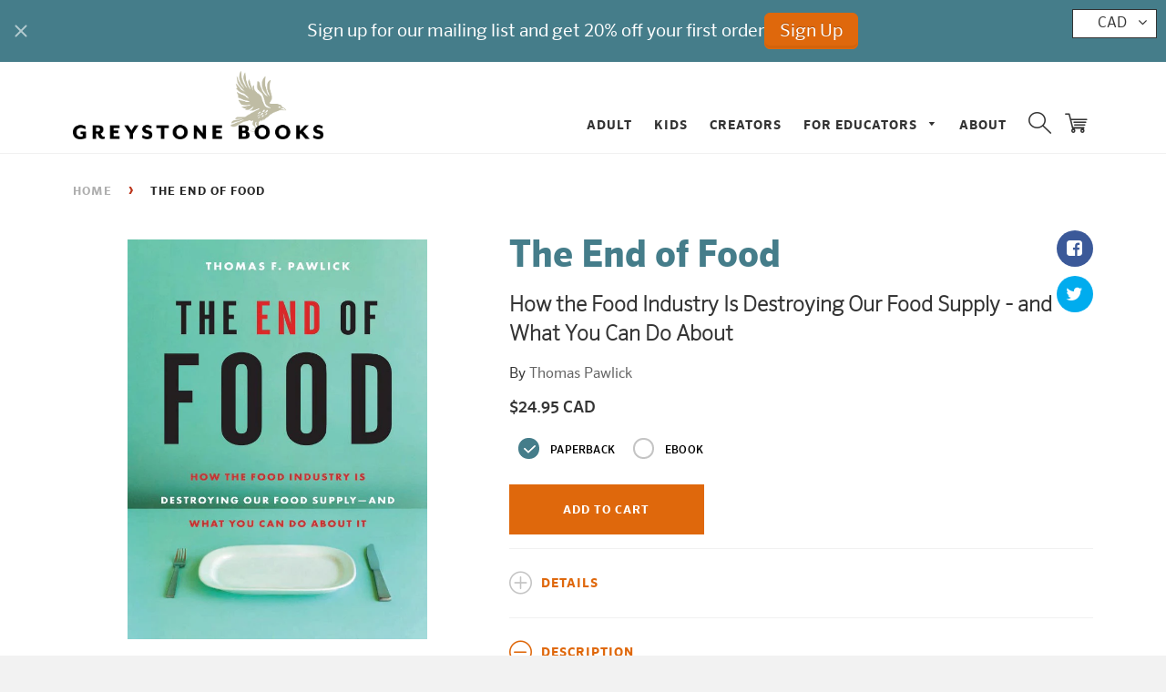

--- FILE ---
content_type: text/css
request_url: https://greystonebooks.com/cdn/shop/t/10/assets/custom.css?v=53731523915470309581705271517
body_size: 509
content:
/** Shopify CDN: Minification failed

Line 89:0 Unexpected "{"

**/



.current-menu-item a {
    color: #457D8A !important;
}


.product_title {
  color: #457D8A !important; }

.icon-minus-two:before {
  color: #DF680C !important; }

.togglefaq {
    color: #DF680C !important; }
  .togglefaq .faqtitle {
    color: #DF680C !important; }
  .togglefaq:hover, .togglefaq:focus, .togglefaq:active {
    color: #DF680C !important; }

#variants li input[type="radio"]:checked {
  border-color: #457D8A;
  background-color: #457D8A; }

.section-header__title {
  color: #457D8A; }

.collection-nav--active a {
  color: #457D8A !important; }

.recent_blog_articles time {
  color: #457D8A; }

.event_blog_articles time {
  color: #457D8A; }

.blog_readmore, .blog_date {
  color: #DF680C !important; }
  .blog_readmore:hover, .blog_date:hover {
    color: #DF680C !important; }

.grid__image .grid__image_caption .grid__image_btn {
  background-color: #457d8a !important; }

a:hover,
a:focus {
  color: #457d8a !important; }

.site-nav__dropdown a:hover {
    background-color: #457d8a !important;
    color: #FFF !important; }

.site-nav__link:hover, .site-nav__link:active, .site-nav__link:focus {
    color: #457d8a !important; }

.site-nav--hover > .site-nav__link {
    color: #457d8a !important;
}


.site-nav--active > .site-nav__link {
    color: #457d8a !important;
}

 .section-header__left h1, .section-header__left .h1, .section-header__left h2, .section-header__left .h2, .section-header__left h3, .section-header__left .h3, .section-header__left h4, .section-header__left .h4,
    .section-header__left .h1, .section-header__left .h2, .section-header__left .h3, .section-header__left .h4 {
  color: #457D8A !important;
}

.template-index h2, .template-index .h2, .template-index .h2, .template-index .h2 a, .template-index h2 a, .template-index .h2 a {
  color: #457D8A !important;}

h1,
.h1,
h2,
.h2,
h3,
.h3,
h4,
.h4,
h5,
.h5,
{
  color: #457d8a !important;
}


.next_div1{
  display:none;
  }

  @media screen and (min-width:1100px){
    
  .template-index .inner_div{
  width:30% !important;
  }
    .template-index .outer_div{
    width:90%;
    }
    .next_div{
    width:10%;
    } 
    
    .sido{
    display:flex;
    }
    
    
    .next_div .social-list li{
    float:none;
    }
    
    .next_div .social-list{
    text-align: center;
    width: 100%;
    }
    
    
   
    #shopify-section-social_sidebar_blocks{
    margin-top:30px;
    }
    
    .socio h3{
  padding: 10px;
    border: 2px solid red;
    font-size: 18px;
   text-align: center;
  }
    
     .socio a{
  padding: 10px 0;
  }
  
  }

/*  */
/* @media screen  and (max-width: 1100px) and (min-width: 852px) { */
@media screen and (min-width: 852px) {
.outer_div{
    width:90%;
    }

.sido{
display:flex;
}

.next_div{
width:10%;
}
  
  .socio a{
  padding: 10px 0;
  }
  
   .socio h3{
  padding: 10px;
    border: 2px solid red;
    font-size: 18px;
   text-align: center;
  }
  
   .next_div .social-list li{
    float:none;
     text-align:center;
    }
  
}



@media screen and (max-width: 851px) {
  .socio{
  display:flex;
    text-align:center;
  }

  .socio a{
  width:33.33%;
    padding: 0 10px;    
  }
  
   .socio h3{
  padding: 10px;
    border: 2px solid red;
    font-size: 18px;
   text-align: center;
  }
  
}

@media screen and (max-width: 480px) {
.socio{
  display:block;
  width: 60%;
  margin: 0 auto;
    text-align:center;
  }
  
  .mobspace
  {
    margin-top: 10px;
    margin-bottom: 10px;
  }
  
/*   .next_div{
  display:none;
  } */
  
 
  
}

.socialicon2
{
  width: 35px;
}

#customer_register_link,#customer_login_link{display: none;}



/* JAS Additions (2023.03.15) */
.mobile-only {
  display:none;
}
.home-banner {
  background: url(//greystonebooks.com/cdn/shop/t/10/assets/GS-Header-2024-2.jpg?v=150542146566634269601705271455) no-repeat center center;    
  background-size: contain;
  height:250px;  
  min-height:0;
}


    
.home-banner .banner_caption {
  display:none;
}
.home-banner+.wrapper-padding {
  padding-top:0;
}

#kids .home-banner1 {
  background: url(//greystonebooks.com/cdn/shop/t/10/assets/kids-banner-desktop.png?v=133936917552452680171678886544) no-repeat center center;    
  height:200px;
  margin-bottom:20px;
}
#kids .home-banner1 .banner_caption {
  display:none;
}
#kids .home-banner1+.wrapper-padding {
  padding-top:0;
}

@media screen and (max-width: 768px) {
  .home-banner {
    background: url(//greystonebooks.com/cdn/shop/t/10/assets/mobile-banner-home2.png?v=175544342843203434141680816330) no-repeat center center;
    background-size:contain;
    height:400px;
    margin-bottom:20px;
  }
}

@media screen and (max-width: 480px) {
  .desktop-only {
    display:none;
  }
  .mobile-only {
    display:block;
  }
  .mobile-only.inline {
    display:inline-block;
  }
  .home-banner {
    background: url(//greystonebooks.com/cdn/shop/t/10/assets/home-banner-mobile.png?v=173314560094263693951678886408) no-repeat center center;
    background-size:contain;
    height:400px;
    min-height:0;
    margin-bottom:20px;
  }
  #kids .home-banner1 {
    background: url(//greystonebooks.com/cdn/shop/t/10/assets/kids-banner-mobile.png?v=46793494364982028261678886551) no-repeat center center;
    background-size:contain;
    height:235px !important;
    min-height:0 !important;
    margin-bottom:20px;
  }
}




--- FILE ---
content_type: text/css
request_url: https://greystonebooks.com/cdn/shop/t/10/assets/ndnapps-album.css?v=89000789285257881531657108523
body_size: 50961
content:
/** Shopify CDN: Minification failed

Line 65:0 Unexpected "}"
Line 8157:4 "opcity" is not a known CSS property
Line 14911:14 Expected identifier but found "/"
Line 14979:14 Expected identifier but found "/"
Line 15630:2 Expected identifier but found "*"

**/
@import url('//cdnjs.cloudflare.com/ajax/libs/font-awesome/4.7.0/css/font-awesome.min.css');
html.video {display: block;}
.bootstrap-ndnapps {
  font-family: sans-serif;
  -ms-text-size-adjust: 100%;
  -webkit-text-size-adjust: 100%;
}
.bootstrap-ndnapps {
  margin: 0;
}
.bootstrap-ndnapps article,
.bootstrap-ndnapps aside,
.bootstrap-ndnapps details,
.bootstrap-ndnapps figcaption,
.bootstrap-ndnapps figure,
.bootstrap-ndnapps footer,
.bootstrap-ndnapps header,
.bootstrap-ndnapps hgroup,
.bootstrap-ndnapps main,
.bootstrap-ndnapps menu,
.bootstrap-ndnapps nav,
.bootstrap-ndnapps section,
.bootstrap-ndnapps summary {
  display: block;
}
.bootstrap-ndnapps audio,
.bootstrap-ndnapps canvas,
.bootstrap-ndnapps progress,
.bootstrap-ndnapps video {
  display: inline-block;
  vertical-align: baseline;
}
.bootstrap-ndnapps audio:not([controls]) {
  display: none;
  height: 0;
}
.bootstrap-ndnapps [hidden],
.bootstrap-ndnapps template {
  display: none;
}
.bootstrap-ndnapps a {
  background-color: transparent;
}
.bootstrap-ndnapps a:active,
.bootstrap-ndnapps a:hover {
  outline: 0;
}
.bootstrap-ndnapps abbr[title] {
  border-bottom: 1px dotted;
}
.bootstrap-ndnapps b,
.bootstrap-ndnapps strong {
  font-weight: bold;
}
.bootstrap-ndnapps dfn 
}
.bootstrap-ndnapps h1 {
  font-size: 2em;
  margin: 0.67em 0;
}
.bootstrap-ndnapps mark {
  background: #ff0;
  color: #000;
}
.bootstrap-ndnapps small {
  font-size: 80%;
}
.bootstrap-ndnapps sub,
.bootstrap-ndnapps sup {
  font-size: 75%;
  line-height: 0;
  position: relative;
  vertical-align: baseline;
}
.bootstrap-ndnapps sup {
  top: -0.5em;
}
.bootstrap-ndnapps sub {
  bottom: -0.25em;
}
.bootstrap-ndnapps img {
  border: 0;
}
.bootstrap-ndnapps svg:not(:root) {
  overflow: hidden;
}
.bootstrap-ndnapps figure {
  margin: 1em 40px;
}
.bootstrap-ndnapps hr {
  -webkit-box-sizing: content-box;
  -moz-box-sizing: content-box;
  box-sizing: content-box;
  height: 0;
}
.bootstrap-ndnapps pre {
  overflow: auto;
}
.bootstrap-ndnapps code,
.bootstrap-ndnapps kbd,
.bootstrap-ndnapps pre,
.bootstrap-ndnapps samp {
  font-family: monospace, monospace;
  font-size: 1em;
}
.bootstrap-ndnapps button,
.bootstrap-ndnapps input,
.bootstrap-ndnapps optgroup,
.bootstrap-ndnapps select,
.bootstrap-ndnapps textarea {
  color: inherit;
  font: inherit;
  margin: 0;
}
.bootstrap-ndnapps button {
  overflow: visible;
}
.bootstrap-ndnapps button,
.bootstrap-ndnapps select {
  text-transform: none;
}
.bootstrap-ndnapps button,
.bootstrap-ndnapps input[type="button"],
.bootstrap-ndnapps input[type="reset"],
.bootstrap-ndnapps input[type="submit"] {
  -webkit-appearance: button;
  cursor: pointer;
}
.bootstrap-ndnapps button[disabled],
.bootstrap-ndnapps input[disabled] {
  cursor: default;
}
.bootstrap-ndnapps button::-moz-focus-inner,
.bootstrap-ndnapps input::-moz-focus-inner {
  border: 0;
  padding: 0;
}
.bootstrap-ndnapps input {
  line-height: normal;
}
.bootstrap-ndnapps input[type="checkbox"],
.bootstrap-ndnapps input[type="radio"] {
  -webkit-box-sizing: border-box;
  -moz-box-sizing: border-box;
  box-sizing: border-box;
  padding: 0;
}
.bootstrap-ndnapps input[type="number"]::-webkit-inner-spin-button,
.bootstrap-ndnapps input[type="number"]::-webkit-outer-spin-button {
  height: auto;
}
.bootstrap-ndnapps input[type="search"] {
  -webkit-appearance: textfield;
  -webkit-box-sizing: content-box;
  -moz-box-sizing: content-box;
  box-sizing: content-box;
}
.bootstrap-ndnapps input[type="search"]::-webkit-search-cancel-button,
.bootstrap-ndnapps input[type="search"]::-webkit-search-decoration {
  -webkit-appearance: none;
}
.bootstrap-ndnapps fieldset {
  border: 1px solid #c0c0c0;
  margin: 0 2px;
  padding: 0.35em 0.625em 0.75em;
}
.bootstrap-ndnapps legend {
  border: 0;
  padding: 0;
}
.bootstrap-ndnapps textarea {
  overflow: auto;
}
.bootstrap-ndnapps optgroup {
  font-weight: bold;
}
.bootstrap-ndnapps table {
  border-collapse: collapse;
  border-spacing: 0;
}
.bootstrap-ndnapps td,
.bootstrap-ndnapps th {
  padding: 0;
}
@media print {
  .bootstrap-ndnapps *,
  .bootstrap-ndnapps *:before,
  .bootstrap-ndnapps *:after {
    background: transparent !important;
    color: #000 !important;
    -webkit-box-shadow: none !important;
    box-shadow: none !important;
    text-shadow: none !important;
  }
  .bootstrap-ndnapps a,
  .bootstrap-ndnapps a:visited {
    text-decoration: underline;
  }
  .bootstrap-ndnapps a[href]:after {
    content: " (" attr(href) ")";
  }
  .bootstrap-ndnapps abbr[title]:after {
    content: " (" attr(title) ")";
  }
  .bootstrap-ndnapps a[href^="#"]:after,
  .bootstrap-ndnapps a[href^="javascript:"]:after {
    content: "";
  }
  .bootstrap-ndnapps pre,
  .bootstrap-ndnapps blockquote {
    border: 1px solid #999;
    page-break-inside: avoid;
  }
  .bootstrap-ndnapps thead {
    display: table-header-group;
  }
  .bootstrap-ndnapps tr,
  .bootstrap-ndnapps img {
    page-break-inside: avoid;
  }
  .bootstrap-ndnapps img {
    max-width: 100% !important;
  }
  .bootstrap-ndnapps p,
  .bootstrap-ndnapps h2,
  .bootstrap-ndnapps h3 {
    orphans: 3;
    widows: 3;
  }
  .bootstrap-ndnapps h2,
  .bootstrap-ndnapps h3 {
    page-break-after: avoid;
  }
  .bootstrap-ndnapps .navbar {
    display: none;
  }
  .bootstrap-ndnapps .btn > .caret,
  .bootstrap-ndnapps .dropup > .btn > .caret {
    border-top-color: #000 !important;
  }
  .bootstrap-ndnapps .label {
    border: 1px solid #000;
  }
  .bootstrap-ndnapps .table {
    border-collapse: collapse !important;
  }
  .bootstrap-ndnapps .table td,
  .bootstrap-ndnapps .table th {
    background-color: #fff !important;
  }
  .bootstrap-ndnapps .table-bordered th,
  .bootstrap-ndnapps .table-bordered td {
    border: 1px solid #ddd !important;
  }
}
@font-face {
  font-family: 'Glyphicons Halflings';
  src: url('../fonts/glyphicons-halflings-regular.eot');
  src: url('../fonts/glyphicons-halflings-regular.eot?#iefix') format('embedded-opentype'), url('../fonts/glyphicons-halflings-regular.woff2') format('woff2'), url('../fonts/glyphicons-halflings-regular.woff') format('woff'), url('../fonts/glyphicons-halflings-regular.ttf') format('truetype'), url('../fonts/glyphicons-halflings-regular.svg#glyphicons_halflingsregular') format('svg');
}
.bootstrap-ndnapps .glyphicon {
  position: relative;
  top: 1px;
  display: inline-block;
  font-family: 'Glyphicons Halflings';
  font-style: normal;
  font-weight: normal;
  line-height: 1;
  -webkit-font-smoothing: antialiased;
  -moz-osx-font-smoothing: grayscale;
}
.bootstrap-ndnapps .glyphicon-asterisk:before {
  content: "\002a";
}
.bootstrap-ndnapps .glyphicon-plus:before {
  content: "\002b";
}
.bootstrap-ndnapps .glyphicon-euro:before,
.bootstrap-ndnapps .glyphicon-eur:before {
  content: "\20ac";
}
.bootstrap-ndnapps .glyphicon-minus:before {
  content: "\2212";
}
.bootstrap-ndnapps .glyphicon-cloud:before {
  content: "\2601";
}
.bootstrap-ndnapps .glyphicon-envelope:before {
  content: "\2709";
}
.bootstrap-ndnapps .glyphicon-pencil:before {
  content: "\270f";
}
.bootstrap-ndnapps .glyphicon-glass:before {
  content: "\e001";
}
.bootstrap-ndnapps .glyphicon-music:before {
  content: "\e002";
}
.bootstrap-ndnapps .glyphicon-search:before {
  content: "\e003";
}
.bootstrap-ndnapps .glyphicon-heart:before {
  content: "\e005";
}
.bootstrap-ndnapps .glyphicon-star:before {
  content: "\e006";
}
.bootstrap-ndnapps .glyphicon-star-empty:before {
  content: "\e007";
}
.bootstrap-ndnapps .glyphicon-user:before {
  content: "\e008";
}
.bootstrap-ndnapps .glyphicon-film:before {
  content: "\e009";
}
.bootstrap-ndnapps .glyphicon-th-large:before {
  content: "\e010";
}
.bootstrap-ndnapps .glyphicon-th:before {
  content: "\e011";
}
.bootstrap-ndnapps .glyphicon-th-list:before {
  content: "\e012";
}
.bootstrap-ndnapps .glyphicon-ok:before {
  content: "\e013";
}
.bootstrap-ndnapps .glyphicon-remove:before {
  content: "\e014";
}
.bootstrap-ndnapps .glyphicon-zoom-in:before {
  content: "\e015";
}
.bootstrap-ndnapps .glyphicon-zoom-out:before {
  content: "\e016";
}
.bootstrap-ndnapps .glyphicon-off:before {
  content: "\e017";
}
.bootstrap-ndnapps .glyphicon-signal:before {
  content: "\e018";
}
.bootstrap-ndnapps .glyphicon-cog:before {
  content: "\e019";
}
.bootstrap-ndnapps .glyphicon-trash:before {
  content: "\e020";
}
.bootstrap-ndnapps .glyphicon-home:before {
  content: "\e021";
}
.bootstrap-ndnapps .glyphicon-file:before {
  content: "\e022";
}
.bootstrap-ndnapps .glyphicon-time:before {
  content: "\e023";
}
.bootstrap-ndnapps .glyphicon-road:before {
  content: "\e024";
}
.bootstrap-ndnapps .glyphicon-download-alt:before {
  content: "\e025";
}
.bootstrap-ndnapps .glyphicon-download:before {
  content: "\e026";
}
.bootstrap-ndnapps .glyphicon-upload:before {
  content: "\e027";
}
.bootstrap-ndnapps .glyphicon-inbox:before {
  content: "\e028";
}
.bootstrap-ndnapps .glyphicon-play-circle:before {
  content: "\e029";
}
.bootstrap-ndnapps .glyphicon-repeat:before {
  content: "\e030";
}
.bootstrap-ndnapps .glyphicon-refresh:before {
  content: "\e031";
}
.bootstrap-ndnapps .glyphicon-list-alt:before {
  content: "\e032";
}
.bootstrap-ndnapps .glyphicon-lock:before {
  content: "\e033";
}
.bootstrap-ndnapps .glyphicon-flag:before {
  content: "\e034";
}
.bootstrap-ndnapps .glyphicon-headphones:before {
  content: "\e035";
}
.bootstrap-ndnapps .glyphicon-volume-off:before {
  content: "\e036";
}
.bootstrap-ndnapps .glyphicon-volume-down:before {
  content: "\e037";
}
.bootstrap-ndnapps .glyphicon-volume-up:before {
  content: "\e038";
}
.bootstrap-ndnapps .glyphicon-qrcode:before {
  content: "\e039";
}
.bootstrap-ndnapps .glyphicon-barcode:before {
  content: "\e040";
}
.bootstrap-ndnapps .glyphicon-tag:before {
  content: "\e041";
}
.bootstrap-ndnapps .glyphicon-tags:before {
  content: "\e042";
}
.bootstrap-ndnapps .glyphicon-book:before {
  content: "\e043";
}
.bootstrap-ndnapps .glyphicon-bookmark:before {
  content: "\e044";
}
.bootstrap-ndnapps .glyphicon-print:before {
  content: "\e045";
}
.bootstrap-ndnapps .glyphicon-camera:before {
  content: "\e046";
}
.bootstrap-ndnapps .glyphicon-font:before {
  content: "\e047";
}
.bootstrap-ndnapps .glyphicon-bold:before {
  content: "\e048";
}
.bootstrap-ndnapps .glyphicon-italic:before {
  content: "\e049";
}
.bootstrap-ndnapps .glyphicon-text-height:before {
  content: "\e050";
}
.bootstrap-ndnapps .glyphicon-text-width:before {
  content: "\e051";
}
.bootstrap-ndnapps .glyphicon-align-left:before {
  content: "\e052";
}
.bootstrap-ndnapps .glyphicon-align-center:before {
  content: "\e053";
}
.bootstrap-ndnapps .glyphicon-align-right:before {
  content: "\e054";
}
.bootstrap-ndnapps .glyphicon-align-justify:before {
  content: "\e055";
}
.bootstrap-ndnapps .glyphicon-list:before {
  content: "\e056";
}
.bootstrap-ndnapps .glyphicon-indent-left:before {
  content: "\e057";
}
.bootstrap-ndnapps .glyphicon-indent-right:before {
  content: "\e058";
}
.bootstrap-ndnapps .glyphicon-facetime-video:before {
  content: "\e059";
}
.bootstrap-ndnapps .glyphicon-picture:before {
  content: "\e060";
}
.bootstrap-ndnapps .glyphicon-map-marker:before {
  content: "\e062";
}
.bootstrap-ndnapps .glyphicon-adjust:before {
  content: "\e063";
}
.bootstrap-ndnapps .glyphicon-tint:before {
  content: "\e064";
}
.bootstrap-ndnapps .glyphicon-edit:before {
  content: "\e065";
}
.bootstrap-ndnapps .glyphicon-share:before {
  content: "\e066";
}
.bootstrap-ndnapps .glyphicon-check:before {
  content: "\e067";
}
.bootstrap-ndnapps .glyphicon-move:before {
  content: "\e068";
}
.bootstrap-ndnapps .glyphicon-step-backward:before {
  content: "\e069";
}
.bootstrap-ndnapps .glyphicon-fast-backward:before {
  content: "\e070";
}
.bootstrap-ndnapps .glyphicon-backward:before {
  content: "\e071";
}
.bootstrap-ndnapps .glyphicon-play:before {
  content: "\e072";
}
.bootstrap-ndnapps .glyphicon-pause:before {
  content: "\e073";
}
.bootstrap-ndnapps .glyphicon-stop:before {
  content: "\e074";
}
.bootstrap-ndnapps .glyphicon-forward:before {
  content: "\e075";
}
.bootstrap-ndnapps .glyphicon-fast-forward:before {
  content: "\e076";
}
.bootstrap-ndnapps .glyphicon-step-forward:before {
  content: "\e077";
}
.bootstrap-ndnapps .glyphicon-eject:before {
  content: "\e078";
}
.bootstrap-ndnapps .glyphicon-chevron-left:before {
  content: "\e079";
}
.bootstrap-ndnapps .glyphicon-chevron-right:before {
  content: "\e080";
}
.bootstrap-ndnapps .glyphicon-plus-sign:before {
  content: "\e081";
}
.bootstrap-ndnapps .glyphicon-minus-sign:before {
  content: "\e082";
}
.bootstrap-ndnapps .glyphicon-remove-sign:before {
  content: "\e083";
}
.bootstrap-ndnapps .glyphicon-ok-sign:before {
  content: "\e084";
}
.bootstrap-ndnapps .glyphicon-question-sign:before {
  content: "\e085";
}
.bootstrap-ndnapps .glyphicon-info-sign:before {
  content: "\e086";
}
.bootstrap-ndnapps .glyphicon-screenshot:before {
  content: "\e087";
}
.bootstrap-ndnapps .glyphicon-remove-circle:before {
  content: "\e088";
}
.bootstrap-ndnapps .glyphicon-ok-circle:before {
  content: "\e089";
}
.bootstrap-ndnapps .glyphicon-ban-circle:before {
  content: "\e090";
}
.bootstrap-ndnapps .glyphicon-arrow-left:before {
  content: "\e091";
}
.bootstrap-ndnapps .glyphicon-arrow-right:before {
  content: "\e092";
}
.bootstrap-ndnapps .glyphicon-arrow-up:before {
  content: "\e093";
}
.bootstrap-ndnapps .glyphicon-arrow-down:before {
  content: "\e094";
}
.bootstrap-ndnapps .glyphicon-share-alt:before {
  content: "\e095";
}
.bootstrap-ndnapps .glyphicon-resize-full:before {
  content: "\e096";
}
.bootstrap-ndnapps .glyphicon-resize-small:before {
  content: "\e097";
}
.bootstrap-ndnapps .glyphicon-exclamation-sign:before {
  content: "\e101";
}
.bootstrap-ndnapps .glyphicon-gift:before {
  content: "\e102";
}
.bootstrap-ndnapps .glyphicon-leaf:before {
  content: "\e103";
}
.bootstrap-ndnapps .glyphicon-fire:before {
  content: "\e104";
}
.bootstrap-ndnapps .glyphicon-eye-open:before {
  content: "\e105";
}
.bootstrap-ndnapps .glyphicon-eye-close:before {
  content: "\e106";
}
.bootstrap-ndnapps .glyphicon-warning-sign:before {
  content: "\e107";
}
.bootstrap-ndnapps .glyphicon-plane:before {
  content: "\e108";
}
.bootstrap-ndnapps .glyphicon-calendar:before {
  content: "\e109";
}
.bootstrap-ndnapps .glyphicon-random:before {
  content: "\e110";
}
.bootstrap-ndnapps .glyphicon-comment:before {
  content: "\e111";
}
.bootstrap-ndnapps .glyphicon-magnet:before {
  content: "\e112";
}
.bootstrap-ndnapps .glyphicon-chevron-up:before {
  content: "\e113";
}
.bootstrap-ndnapps .glyphicon-chevron-down:before {
  content: "\e114";
}
.bootstrap-ndnapps .glyphicon-retweet:before {
  content: "\e115";
}
.bootstrap-ndnapps .glyphicon-shopping-cart:before {
  content: "\e116";
}
.bootstrap-ndnapps .glyphicon-folder-close:before {
  content: "\e117";
}
.bootstrap-ndnapps .glyphicon-folder-open:before {
  content: "\e118";
}
.bootstrap-ndnapps .glyphicon-resize-vertical:before {
  content: "\e119";
}
.bootstrap-ndnapps .glyphicon-resize-horizontal:before {
  content: "\e120";
}
.bootstrap-ndnapps .glyphicon-hdd:before {
  content: "\e121";
}
.bootstrap-ndnapps .glyphicon-bullhorn:before {
  content: "\e122";
}
.bootstrap-ndnapps .glyphicon-bell:before {
  content: "\e123";
}
.bootstrap-ndnapps .glyphicon-certificate:before {
  content: "\e124";
}
.bootstrap-ndnapps .glyphicon-thumbs-up:before {
  content: "\e125";
}
.bootstrap-ndnapps .glyphicon-thumbs-down:before {
  content: "\e126";
}
.bootstrap-ndnapps .glyphicon-hand-right:before {
  content: "\e127";
}
.bootstrap-ndnapps .glyphicon-hand-left:before {
  content: "\e128";
}
.bootstrap-ndnapps .glyphicon-hand-up:before {
  content: "\e129";
}
.bootstrap-ndnapps .glyphicon-hand-down:before {
  content: "\e130";
}
.bootstrap-ndnapps .glyphicon-circle-arrow-right:before {
  content: "\e131";
}
.bootstrap-ndnapps .glyphicon-circle-arrow-left:before {
  content: "\e132";
}
.bootstrap-ndnapps .glyphicon-circle-arrow-up:before {
  content: "\e133";
}
.bootstrap-ndnapps .glyphicon-circle-arrow-down:before {
  content: "\e134";
}
.bootstrap-ndnapps .glyphicon-globe:before {
  content: "\e135";
}
.bootstrap-ndnapps .glyphicon-wrench:before {
  content: "\e136";
}
.bootstrap-ndnapps .glyphicon-tasks:before {
  content: "\e137";
}
.bootstrap-ndnapps .glyphicon-filter:before {
  content: "\e138";
}
.bootstrap-ndnapps .glyphicon-briefcase:before {
  content: "\e139";
}
.bootstrap-ndnapps .glyphicon-fullscreen:before {
  content: "\e140";
}
.bootstrap-ndnapps .glyphicon-dashboard:before {
  content: "\e141";
}
.bootstrap-ndnapps .glyphicon-paperclip:before {
  content: "\e142";
}
.bootstrap-ndnapps .glyphicon-heart-empty:before {
  content: "\e143";
}
.bootstrap-ndnapps .glyphicon-link:before {
  content: "\e144";
}
.bootstrap-ndnapps .glyphicon-phone:before {
  content: "\e145";
}
.bootstrap-ndnapps .glyphicon-pushpin:before {
  content: "\e146";
}
.bootstrap-ndnapps .glyphicon-usd:before {
  content: "\e148";
}
.bootstrap-ndnapps .glyphicon-gbp:before {
  content: "\e149";
}
.bootstrap-ndnapps .glyphicon-sort:before {
  content: "\e150";
}
.bootstrap-ndnapps .glyphicon-sort-by-alphabet:before {
  content: "\e151";
}
.bootstrap-ndnapps .glyphicon-sort-by-alphabet-alt:before {
  content: "\e152";
}
.bootstrap-ndnapps .glyphicon-sort-by-order:before {
  content: "\e153";
}
.bootstrap-ndnapps .glyphicon-sort-by-order-alt:before {
  content: "\e154";
}
.bootstrap-ndnapps .glyphicon-sort-by-attributes:before {
  content: "\e155";
}
.bootstrap-ndnapps .glyphicon-sort-by-attributes-alt:before {
  content: "\e156";
}
.bootstrap-ndnapps .glyphicon-unchecked:before {
  content: "\e157";
}
.bootstrap-ndnapps .glyphicon-expand:before {
  content: "\e158";
}
.bootstrap-ndnapps .glyphicon-collapse-down:before {
  content: "\e159";
}
.bootstrap-ndnapps .glyphicon-collapse-up:before {
  content: "\e160";
}
.bootstrap-ndnapps .glyphicon-log-in:before {
  content: "\e161";
}
.bootstrap-ndnapps .glyphicon-flash:before {
  content: "\e162";
}
.bootstrap-ndnapps .glyphicon-log-out:before {
  content: "\e163";
}
.bootstrap-ndnapps .glyphicon-new-window:before {
  content: "\e164";
}
.bootstrap-ndnapps .glyphicon-record:before {
  content: "\e165";
}
.bootstrap-ndnapps .glyphicon-save:before {
  content: "\e166";
}
.bootstrap-ndnapps .glyphicon-open:before {
  content: "\e167";
}
.bootstrap-ndnapps .glyphicon-saved:before {
  content: "\e168";
}
.bootstrap-ndnapps .glyphicon-import:before {
  content: "\e169";
}
.bootstrap-ndnapps .glyphicon-export:before {
  content: "\e170";
}
.bootstrap-ndnapps .glyphicon-send:before {
  content: "\e171";
}
.bootstrap-ndnapps .glyphicon-floppy-disk:before {
  content: "\e172";
}
.bootstrap-ndnapps .glyphicon-floppy-saved:before {
  content: "\e173";
}
.bootstrap-ndnapps .glyphicon-floppy-remove:before {
  content: "\e174";
}
.bootstrap-ndnapps .glyphicon-floppy-save:before {
  content: "\e175";
}
.bootstrap-ndnapps .glyphicon-floppy-open:before {
  content: "\e176";
}
.bootstrap-ndnapps .glyphicon-credit-card:before {
  content: "\e177";
}
.bootstrap-ndnapps .glyphicon-transfer:before {
  content: "\e178";
}
.bootstrap-ndnapps .glyphicon-cutlery:before {
  content: "\e179";
}
.bootstrap-ndnapps .glyphicon-header:before {
  content: "\e180";
}
.bootstrap-ndnapps .glyphicon-compressed:before {
  content: "\e181";
}
.bootstrap-ndnapps .glyphicon-earphone:before {
  content: "\e182";
}
.bootstrap-ndnapps .glyphicon-phone-alt:before {
  content: "\e183";
}
.bootstrap-ndnapps .glyphicon-tower:before {
  content: "\e184";
}
.bootstrap-ndnapps .glyphicon-stats:before {
  content: "\e185";
}
.bootstrap-ndnapps .glyphicon-sd-video:before {
  content: "\e186";
}
.bootstrap-ndnapps .glyphicon-hd-video:before {
  content: "\e187";
}
.bootstrap-ndnapps .glyphicon-subtitles:before {
  content: "\e188";
}
.bootstrap-ndnapps .glyphicon-sound-stereo:before {
  content: "\e189";
}
.bootstrap-ndnapps .glyphicon-sound-dolby:before {
  content: "\e190";
}
.bootstrap-ndnapps .glyphicon-sound-5-1:before {
  content: "\e191";
}
.bootstrap-ndnapps .glyphicon-sound-6-1:before {
  content: "\e192";
}
.bootstrap-ndnapps .glyphicon-sound-7-1:before {
  content: "\e193";
}
.bootstrap-ndnapps .glyphicon-copyright-mark:before {
  content: "\e194";
}
.bootstrap-ndnapps .glyphicon-registration-mark:before {
  content: "\e195";
}
.bootstrap-ndnapps .glyphicon-cloud-download:before {
  content: "\e197";
}
.bootstrap-ndnapps .glyphicon-cloud-upload:before {
  content: "\e198";
}
.bootstrap-ndnapps .glyphicon-tree-conifer:before {
  content: "\e199";
}
.bootstrap-ndnapps .glyphicon-tree-deciduous:before {
  content: "\e200";
}
.bootstrap-ndnapps .glyphicon-cd:before {
  content: "\e201";
}
.bootstrap-ndnapps .glyphicon-save-file:before {
  content: "\e202";
}
.bootstrap-ndnapps .glyphicon-open-file:before {
  content: "\e203";
}
.bootstrap-ndnapps .glyphicon-level-up:before {
  content: "\e204";
}
.bootstrap-ndnapps .glyphicon-copy:before {
  content: "\e205";
}
.bootstrap-ndnapps .glyphicon-paste:before {
  content: "\e206";
}
.bootstrap-ndnapps .glyphicon-alert:before {
  content: "\e209";
}
.bootstrap-ndnapps .glyphicon-equalizer:before {
  content: "\e210";
}
.bootstrap-ndnapps .glyphicon-king:before {
  content: "\e211";
}
.bootstrap-ndnapps .glyphicon-queen:before {
  content: "\e212";
}
.bootstrap-ndnapps .glyphicon-pawn:before {
  content: "\e213";
}
.bootstrap-ndnapps .glyphicon-bishop:before {
  content: "\e214";
}
.bootstrap-ndnapps .glyphicon-knight:before {
  content: "\e215";
}
.bootstrap-ndnapps .glyphicon-baby-formula:before {
  content: "\e216";
}
.bootstrap-ndnapps .glyphicon-tent:before {
  content: "\26fa";
}
.bootstrap-ndnapps .glyphicon-blackboard:before {
  content: "\e218";
}
.bootstrap-ndnapps .glyphicon-bed:before {
  content: "\e219";
}
.bootstrap-ndnapps .glyphicon-apple:before {
  content: "\f8ff";
}
.bootstrap-ndnapps .glyphicon-erase:before {
  content: "\e221";
}
.bootstrap-ndnapps .glyphicon-hourglass:before {
  content: "\231b";
}
.bootstrap-ndnapps .glyphicon-lamp:before {
  content: "\e223";
}
.bootstrap-ndnapps .glyphicon-duplicate:before {
  content: "\e224";
}
.bootstrap-ndnapps .glyphicon-piggy-bank:before {
  content: "\e225";
}
.bootstrap-ndnapps .glyphicon-scissors:before {
  content: "\e226";
}
.bootstrap-ndnapps .glyphicon-bitcoin:before {
  content: "\e227";
}
.bootstrap-ndnapps .glyphicon-btc:before {
  content: "\e227";
}
.bootstrap-ndnapps .glyphicon-xbt:before {
  content: "\e227";
}
.bootstrap-ndnapps .glyphicon-yen:before {
  content: "\00a5";
}
.bootstrap-ndnapps .glyphicon-jpy:before {
  content: "\00a5";
}
.bootstrap-ndnapps .glyphicon-ruble:before {
  content: "\20bd";
}
.bootstrap-ndnapps .glyphicon-rub:before {
  content: "\20bd";
}
.bootstrap-ndnapps .glyphicon-scale:before {
  content: "\e230";
}
.bootstrap-ndnapps .glyphicon-ice-lolly:before {
  content: "\e231";
}
.bootstrap-ndnapps .glyphicon-ice-lolly-tasted:before {
  content: "\e232";
}
.bootstrap-ndnapps .glyphicon-education:before {
  content: "\e233";
}
.bootstrap-ndnapps .glyphicon-option-horizontal:before {
  content: "\e234";
}
.bootstrap-ndnapps .glyphicon-option-vertical:before {
  content: "\e235";
}
.bootstrap-ndnapps .glyphicon-menu-hamburger:before {
  content: "\e236";
}
.bootstrap-ndnapps .glyphicon-modal-window:before {
  content: "\e237";
}
.bootstrap-ndnapps .glyphicon-oil:before {
  content: "\e238";
}
.bootstrap-ndnapps .glyphicon-grain:before {
  content: "\e239";
}
.bootstrap-ndnapps .glyphicon-sunglasses:before {
  content: "\e240";
}
.bootstrap-ndnapps .glyphicon-text-size:before {
  content: "\e241";
}
.bootstrap-ndnapps .glyphicon-text-color:before {
  content: "\e242";
}
.bootstrap-ndnapps .glyphicon-text-background:before {
  content: "\e243";
}
.bootstrap-ndnapps .glyphicon-object-align-top:before {
  content: "\e244";
}
.bootstrap-ndnapps .glyphicon-object-align-bottom:before {
  content: "\e245";
}
.bootstrap-ndnapps .glyphicon-object-align-horizontal:before {
  content: "\e246";
}
.bootstrap-ndnapps .glyphicon-object-align-left:before {
  content: "\e247";
}
.bootstrap-ndnapps .glyphicon-object-align-vertical:before {
  content: "\e248";
}
.bootstrap-ndnapps .glyphicon-object-align-right:before {
  content: "\e249";
}
.bootstrap-ndnapps .glyphicon-triangle-right:before {
  content: "\e250";
}
.bootstrap-ndnapps .glyphicon-triangle-left:before {
  content: "\e251";
}
.bootstrap-ndnapps .glyphicon-triangle-bottom:before {
  content: "\e252";
}
.bootstrap-ndnapps .glyphicon-triangle-top:before {
  content: "\e253";
}
.bootstrap-ndnapps .glyphicon-console:before {
  content: "\e254";
}
.bootstrap-ndnapps .glyphicon-superscript:before {
  content: "\e255";
}
.bootstrap-ndnapps .glyphicon-subscript:before {
  content: "\e256";
}
.bootstrap-ndnapps .glyphicon-menu-left:before {
  content: "\e257";
}
.bootstrap-ndnapps .glyphicon-menu-right:before {
  content: "\e258";
}
.bootstrap-ndnapps .glyphicon-menu-down:before {
  content: "\e259";
}
.bootstrap-ndnapps .glyphicon-menu-up:before {
  content: "\e260";
}
.bootstrap-ndnapps * {
  -webkit-box-sizing: border-box;
  -moz-box-sizing: border-box;
  box-sizing: border-box;
}
.bootstrap-ndnapps *:before,
.bootstrap-ndnapps *:after {
  -webkit-box-sizing: border-box;
  -moz-box-sizing: border-box;
  box-sizing: border-box;
}
.bootstrap-ndnapps {
  font-size: 10px;
  -webkit-tap-highlight-color: rgba(0, 0, 0, 0);
}
.bootstrap-ndnapps {
  font-family: "Helvetica Neue", Helvetica, Arial, sans-serif;
  font-size: 14px;
  line-height: 1.42857143;
  color: #333333;
  background-color: #ffffff;
}
.bootstrap-ndnapps input,
.bootstrap-ndnapps button,
.bootstrap-ndnapps select,
.bootstrap-ndnapps textarea {
  font-family: inherit;
  font-size: inherit;
  line-height: inherit;
}
.bootstrap-ndnapps a {
  text-decoration: none;
}
.bootstrap-ndnapps a:hover,
.bootstrap-ndnapps a:focus {
  text-decoration: underline;
}
.bootstrap-ndnapps a:focus {
  outline: 5px auto -webkit-focus-ring-color;
  outline-offset: -2px;
}
.bootstrap-ndnapps figure {
  margin: 0;
}
.bootstrap-ndnapps img {
  vertical-align: middle;
}
.bootstrap-ndnapps .img-responsive,
.bootstrap-ndnapps .thumbnail > img,
.bootstrap-ndnapps .thumbnail a > img,
.bootstrap-ndnapps .carousel-inner > .item > img,
.bootstrap-ndnapps .carousel-inner > .item > a > img {
  display: block;
  max-width: 100%;
  height: auto;
}
.bootstrap-ndnapps .img-rounded {
  border-radius: 6px;
}
.bootstrap-ndnapps .img-thumbnail {
  padding: 4px;
  line-height: 1.42857143;
  background-color: #ffffff;
  border: 1px solid #dddddd;
  border-radius: 4px;
  -webkit-transition: all 0.2s ease-in-out;
  -o-transition: all 0.2s ease-in-out;
  transition: all 0.2s ease-in-out;
  display: inline-block;
  max-width: 100%;
  height: auto;
}
.bootstrap-ndnapps .img-circle {
  border-radius: 50%;
}
.bootstrap-ndnapps hr {
  margin-top: 20px;
  margin-bottom: 20px;
  border: 0;
  border-top: 1px solid #eeeeee;
}
.bootstrap-ndnapps .sr-only {
  position: absolute;
  width: 1px;
  height: 1px;
  margin: -1px;
  padding: 0;
  overflow: hidden;
  clip: rect(0, 0, 0, 0);
  border: 0;
}
.bootstrap-ndnapps .sr-only-focusable:active,
.bootstrap-ndnapps .sr-only-focusable:focus {
  position: static;
  width: auto;
  height: auto;
  margin: 0;
  overflow: visible;
  clip: auto;
}
.bootstrap-ndnapps [role="button"] {
  cursor: pointer;
}
.bootstrap-ndnapps h1,
.bootstrap-ndnapps h2,
.bootstrap-ndnapps h3,
.bootstrap-ndnapps h4,
.bootstrap-ndnapps h5,
.bootstrap-ndnapps h6,
.bootstrap-ndnapps .h1,
.bootstrap-ndnapps .h2,
.bootstrap-ndnapps .h3,
.bootstrap-ndnapps .h4,
.bootstrap-ndnapps .h5,
.bootstrap-ndnapps .h6 {
  font-family: inherit;
  font-weight: 500;
  line-height: 1.1;
  color: inherit;
}
.bootstrap-ndnapps h1 small,
.bootstrap-ndnapps h2 small,
.bootstrap-ndnapps h3 small,
.bootstrap-ndnapps h4 small,
.bootstrap-ndnapps h5 small,
.bootstrap-ndnapps h6 small,
.bootstrap-ndnapps .h1 small,
.bootstrap-ndnapps .h2 small,
.bootstrap-ndnapps .h3 small,
.bootstrap-ndnapps .h4 small,
.bootstrap-ndnapps .h5 small,
.bootstrap-ndnapps .h6 small,
.bootstrap-ndnapps h1 .small,
.bootstrap-ndnapps h2 .small,
.bootstrap-ndnapps h3 .small,
.bootstrap-ndnapps h4 .small,
.bootstrap-ndnapps h5 .small,
.bootstrap-ndnapps h6 .small,
.bootstrap-ndnapps .h1 .small,
.bootstrap-ndnapps .h2 .small,
.bootstrap-ndnapps .h3 .small,
.bootstrap-ndnapps .h4 .small,
.bootstrap-ndnapps .h5 .small,
.bootstrap-ndnapps .h6 .small {
  font-weight: normal;
  line-height: 1;
  color: #777777;
}
.bootstrap-ndnapps h1,
.bootstrap-ndnapps .h1,
.bootstrap-ndnapps h2,
.bootstrap-ndnapps .h2,
.bootstrap-ndnapps h3,
.bootstrap-ndnapps .h3 {
 /* margin-top: 20px;
  margin-bottom: 20px;*/
}
.bootstrap-ndnapps h1 small,
.bootstrap-ndnapps .h1 small,
.bootstrap-ndnapps h2 small,
.bootstrap-ndnapps .h2 small,
.bootstrap-ndnapps h3 small,
.bootstrap-ndnapps .h3 small,
.bootstrap-ndnapps h1 .small,
.bootstrap-ndnapps .h1 .small,
.bootstrap-ndnapps h2 .small,
.bootstrap-ndnapps .h2 .small,
.bootstrap-ndnapps h3 .small,
.bootstrap-ndnapps .h3 .small {
  font-size: 65%;
}
.bootstrap-ndnapps h4,
.bootstrap-ndnapps .h4,
.bootstrap-ndnapps h5,
.bootstrap-ndnapps .h5,
.bootstrap-ndnapps h6,
.bootstrap-ndnapps .h6 {
  margin-top: 10px;
  margin-bottom: 10px;
}
.bootstrap-ndnapps h4 small,
.bootstrap-ndnapps .h4 small,
.bootstrap-ndnapps h5 small,
.bootstrap-ndnapps .h5 small,
.bootstrap-ndnapps h6 small,
.bootstrap-ndnapps .h6 small,
.bootstrap-ndnapps h4 .small,
.bootstrap-ndnapps .h4 .small,
.bootstrap-ndnapps h5 .small,
.bootstrap-ndnapps .h5 .small,
.bootstrap-ndnapps h6 .small,
.bootstrap-ndnapps .h6 .small {
  font-size: 75%;
}
.bootstrap-ndnapps h1,
.bootstrap-ndnapps .h1 {
  font-size: 36px;
}
.bootstrap-ndnapps h2,
.bootstrap-ndnapps .h2 {
  font-size: 30px;
}
.bootstrap-ndnapps h3,
.bootstrap-ndnapps .h3 {
  font-size: 24px;
}
.bootstrap-ndnapps h4,
.bootstrap-ndnapps .h4 {
  font-size: 18px;
}
.bootstrap-ndnapps h5,
.bootstrap-ndnapps .h5 {
  font-size: 14px;
}
.bootstrap-ndnapps h6,
.bootstrap-ndnapps .h6 {
  font-size: 12px;
}
.bootstrap-ndnapps p {
  margin: 0 0 10px;
}
.bootstrap-ndnapps .lead {
  margin-bottom: 20px;
  font-size: 16px;
  font-weight: 300;
  line-height: 1.4;
}
@media (min-width: 768px) {
  .bootstrap-ndnapps .lead {
    font-size: 21px;
  }
}
.bootstrap-ndnapps small,
.bootstrap-ndnapps .small {
  font-size: 85%;
}
.bootstrap-ndnapps mark,
.bootstrap-ndnapps .mark {
  background-color: #fcf8e3;
  padding: .2em;
}
.bootstrap-ndnapps .text-left {
  text-align: left;
}
.bootstrap-ndnapps .text-right {
  text-align: right;
}
.bootstrap-ndnapps .text-center {
  text-align: center;
}
.bootstrap-ndnapps .text-justify {
  text-align: justify;
}
.bootstrap-ndnapps .text-nowrap {
  white-space: nowrap;
}
.bootstrap-ndnapps .text-lowercase {
  text-transform: lowercase;
}
.bootstrap-ndnapps .text-uppercase {
  text-transform: uppercase;
}
.bootstrap-ndnapps .text-capitalize {
  text-transform: capitalize;
}
.bootstrap-ndnapps .text-muted {
  color: #777777;
}
.bootstrap-ndnapps .text-primary {
  color: #337ab7;
}
.bootstrap-ndnapps a.text-primary:hover,
.bootstrap-ndnapps a.text-primary:focus {
  color: #286090;
}
.bootstrap-ndnapps .text-success {
  color: #3c763d;
}
.bootstrap-ndnapps a.text-success:hover,
.bootstrap-ndnapps a.text-success:focus {
  color: #2b542c;
}
.bootstrap-ndnapps .text-info {
  color: #31708f;
}
.bootstrap-ndnapps a.text-info:hover,
.bootstrap-ndnapps a.text-info:focus {
  color: #245269;
}
.bootstrap-ndnapps .text-warning {
  color: #8a6d3b;
}
.bootstrap-ndnapps a.text-warning:hover,
.bootstrap-ndnapps a.text-warning:focus {
  color: #66512c;
}
.bootstrap-ndnapps .text-danger {
  color: #a94442;
}
.bootstrap-ndnapps a.text-danger:hover,
.bootstrap-ndnapps a.text-danger:focus {
  color: #843534;
}
.bootstrap-ndnapps .bg-primary {
  color: #fff;
  background-color: #337ab7;
}
.bootstrap-ndnapps a.bg-primary:hover,
.bootstrap-ndnapps a.bg-primary:focus {
  background-color: #286090;
}
.bootstrap-ndnapps .bg-success {
  background-color: #dff0d8;
}
.bootstrap-ndnapps a.bg-success:hover,
.bootstrap-ndnapps a.bg-success:focus {
  background-color: #c1e2b3;
}
.bootstrap-ndnapps .bg-info {
  background-color: #d9edf7;
}
.bootstrap-ndnapps a.bg-info:hover,
.bootstrap-ndnapps a.bg-info:focus {
  background-color: #afd9ee;
}
.bootstrap-ndnapps .bg-warning {
  background-color: #fcf8e3;
}
.bootstrap-ndnapps a.bg-warning:hover,
.bootstrap-ndnapps a.bg-warning:focus {
  background-color: #f7ecb5;
}
.bootstrap-ndnapps .bg-danger {
  background-color: #f2dede;
}
.bootstrap-ndnapps a.bg-danger:hover,
.bootstrap-ndnapps a.bg-danger:focus {
  background-color: #e4b9b9;
}
.bootstrap-ndnapps .page-header {
  padding-bottom: 9px;
  margin: 40px 0 20px;
  border-bottom: 1px solid #eeeeee;
}
.bootstrap-ndnapps ul,
.bootstrap-ndnapps ol {
  margin-top: 0;
  margin-bottom: 10px;
}
.bootstrap-ndnapps ul ul,
.bootstrap-ndnapps ol ul,
.bootstrap-ndnapps ul ol,
.bootstrap-ndnapps ol ol {
  margin-bottom: 0;
}
.bootstrap-ndnapps .list-unstyled {
  padding-left: 0;
  list-style: none;
}
.bootstrap-ndnapps .list-inline {
  padding-left: 0;
  list-style: none;
  margin-left: -5px;
}
.bootstrap-ndnapps .list-inline > li {
  display: inline-block;
  padding-left: 5px;
  padding-right: 5px;
}
.bootstrap-ndnapps dl {
  margin-top: 0;
  margin-bottom: 20px;
}
.bootstrap-ndnapps dt,
.bootstrap-ndnapps dd {
  line-height: 1.42857143;
}
.bootstrap-ndnapps dt {
  font-weight: bold;
}
.bootstrap-ndnapps dd {
  margin-left: 0;
}
@media (min-width: 768px) {
  .bootstrap-ndnapps .dl-horizontal dt {
    float: left;
    width: 160px;
    clear: left;
    text-align: right;
    overflow: hidden;
    text-overflow: ellipsis;
    white-space: nowrap;
  }
  .bootstrap-ndnapps .dl-horizontal dd {
    margin-left: 180px;
  }
}
.bootstrap-ndnapps abbr[title],
.bootstrap-ndnapps abbr[data-original-title] {
  cursor: help;
  border-bottom: 1px dotted #777777;
}
.bootstrap-ndnapps .initialism {
  font-size: 90%;
  text-transform: uppercase;
}
.bootstrap-ndnapps blockquote {
  padding: 10px 20px;
  margin: 0 0 20px;
  font-size: 17.5px;
  border-left: 5px solid #eeeeee;
}
.bootstrap-ndnapps blockquote p:last-child,
.bootstrap-ndnapps blockquote ul:last-child,
.bootstrap-ndnapps blockquote ol:last-child {
  margin-bottom: 0;
}
.bootstrap-ndnapps blockquote footer,
.bootstrap-ndnapps blockquote small,
.bootstrap-ndnapps blockquote .small {
  display: block;
  font-size: 80%;
  line-height: 1.42857143;
  color: #777777;
}
.bootstrap-ndnapps blockquote footer:before,
.bootstrap-ndnapps blockquote small:before,
.bootstrap-ndnapps blockquote .small:before {
  content: '\2014 \00A0';
}
.bootstrap-ndnapps .blockquote-reverse,
.bootstrap-ndnapps blockquote.pull-right {
  padding-right: 15px;
  padding-left: 0;
  border-right: 5px solid #eeeeee;
  border-left: 0;
  text-align: right;
}
.bootstrap-ndnapps .blockquote-reverse footer:before,
.bootstrap-ndnapps blockquote.pull-right footer:before,
.bootstrap-ndnapps .blockquote-reverse small:before,
.bootstrap-ndnapps blockquote.pull-right small:before,
.bootstrap-ndnapps .blockquote-reverse .small:before,
.bootstrap-ndnapps blockquote.pull-right .small:before {
  content: '';
}
.bootstrap-ndnapps .blockquote-reverse footer:after,
.bootstrap-ndnapps blockquote.pull-right footer:after,
.bootstrap-ndnapps .blockquote-reverse small:after,
.bootstrap-ndnapps blockquote.pull-right small:after,
.bootstrap-ndnapps .blockquote-reverse .small:after,
.bootstrap-ndnapps blockquote.pull-right .small:after {
  content: '\00A0 \2014';
}
.bootstrap-ndnapps address {
  margin-bottom: 20px;
  font-style: normal;
  line-height: 1.42857143;
}
.bootstrap-ndnapps code,
.bootstrap-ndnapps kbd,
.bootstrap-ndnapps pre,
.bootstrap-ndnapps samp {
  font-family: Menlo, Monaco, Consolas, "Courier New", monospace;
}
.bootstrap-ndnapps code {
  padding: 2px 4px;
  font-size: 90%;
  color: #c7254e;
  background-color: #f9f2f4;
  border-radius: 4px;
}
.bootstrap-ndnapps kbd {
  padding: 2px 4px;
  font-size: 90%;
  color: #ffffff;
  background-color: #333333;
  border-radius: 3px;
  -webkit-box-shadow: inset 0 -1px 0 rgba(0, 0, 0, 0.25);
  box-shadow: inset 0 -1px 0 rgba(0, 0, 0, 0.25);
}
.bootstrap-ndnapps kbd kbd {
  padding: 0;
  font-size: 100%;
  font-weight: bold;
  -webkit-box-shadow: none;
  box-shadow: none;
}
.bootstrap-ndnapps pre {
  display: block;
  padding: 9.5px;
  margin: 0 0 10px;
  font-size: 13px;
  line-height: 1.42857143;
  word-break: break-all;
  word-wrap: break-word;
  color: #333333;
  background-color: #f5f5f5;
  border: 1px solid #cccccc;
  border-radius: 4px;
}
.bootstrap-ndnapps pre code {
  padding: 0;
  font-size: inherit;
  color: inherit;
  white-space: pre-wrap;
  background-color: transparent;
  border-radius: 0;
}
.bootstrap-ndnapps .pre-scrollable {
  max-height: 340px;
  overflow-y: scroll;
}
.bootstrap-ndnapps .container {
  margin-right: auto;
  margin-left: auto;
  padding-left: 15px;
  padding-right: 15px;
}
@media (min-width: 768px) {
  .bootstrap-ndnapps .container {
    width: 750px;
  }
}
@media (min-width: 992px) {
  .bootstrap-ndnapps .container {
    width: 970px;
  }
}
@media (min-width: 1200px) {
  .bootstrap-ndnapps .container {
    width: 1170px;
  }
}
.bootstrap-ndnapps .container-fluid {
  margin-right: auto;
  margin-left: auto;
  padding-left: 15px;
  padding-right: 15px;
}
.bootstrap-ndnapps .row {
  margin-left: -15px;
  margin-right: -15px;
}
.bootstrap-ndnapps .col-xs-1,
.bootstrap-ndnapps .col-sm-1,
.bootstrap-ndnapps .col-md-1,
.bootstrap-ndnapps .col-lg-1,
.bootstrap-ndnapps .col-xs-2,
.bootstrap-ndnapps .col-sm-2,
.bootstrap-ndnapps .col-md-2,
.bootstrap-ndnapps .col-lg-2,
.bootstrap-ndnapps .col-xs-3,
.bootstrap-ndnapps .col-sm-3,
.bootstrap-ndnapps .col-md-3,
.bootstrap-ndnapps .col-lg-3,
.bootstrap-ndnapps .col-xs-4,
.bootstrap-ndnapps .col-sm-4,
.bootstrap-ndnapps .col-md-4,
.bootstrap-ndnapps .col-lg-4,
.bootstrap-ndnapps .col-xs-5,
.bootstrap-ndnapps .col-sm-5,
.bootstrap-ndnapps .col-md-5,
.bootstrap-ndnapps .col-lg-5,
.bootstrap-ndnapps .col-xs-6,
.bootstrap-ndnapps .col-sm-6,
.bootstrap-ndnapps .col-md-6,
.bootstrap-ndnapps .col-lg-6,
.bootstrap-ndnapps .col-xs-7,
.bootstrap-ndnapps .col-sm-7,
.bootstrap-ndnapps .col-md-7,
.bootstrap-ndnapps .col-lg-7,
.bootstrap-ndnapps .col-xs-8,
.bootstrap-ndnapps .col-sm-8,
.bootstrap-ndnapps .col-md-8,
.bootstrap-ndnapps .col-lg-8,
.bootstrap-ndnapps .col-xs-9,
.bootstrap-ndnapps .col-sm-9,
.bootstrap-ndnapps .col-md-9,
.bootstrap-ndnapps .col-lg-9,
.bootstrap-ndnapps .col-xs-10,
.bootstrap-ndnapps .col-sm-10,
.bootstrap-ndnapps .col-md-10,
.bootstrap-ndnapps .col-lg-10,
.bootstrap-ndnapps .col-xs-11,
.bootstrap-ndnapps .col-sm-11,
.bootstrap-ndnapps .col-md-11,
.bootstrap-ndnapps .col-lg-11,
.bootstrap-ndnapps .col-xs-12,
.bootstrap-ndnapps .col-sm-12,
.bootstrap-ndnapps .col-md-12,
.bootstrap-ndnapps .col-lg-12 {
  position: relative;
  min-height: 1px;
  padding-left: 15px;
  padding-right: 15px;
}
.bootstrap-ndnapps .col-xs-1,
.bootstrap-ndnapps .col-xs-2,
.bootstrap-ndnapps .col-xs-3,
.bootstrap-ndnapps .col-xs-4,
.bootstrap-ndnapps .col-xs-5,
.bootstrap-ndnapps .col-xs-6,
.bootstrap-ndnapps .col-xs-7,
.bootstrap-ndnapps .col-xs-8,
.bootstrap-ndnapps .col-xs-9,
.bootstrap-ndnapps .col-xs-10,
.bootstrap-ndnapps .col-xs-11,
.bootstrap-ndnapps .col-xs-12 {
  float: left;
}
.bootstrap-ndnapps .col-xs-12 {
  width: 100%;
}
.bootstrap-ndnapps .col-xs-11 {
  width: 91.66666667%;
}
.bootstrap-ndnapps .col-xs-10 {
  width: 83.33333333%;
}
.bootstrap-ndnapps .col-xs-9 {
  width: 75%;
}
.bootstrap-ndnapps .col-xs-8 {
  width: 66.66666667%;
}
.bootstrap-ndnapps .col-xs-7 {
  width: 58.33333333%;
}
.bootstrap-ndnapps .col-xs-6 {
  width: 50%;
}
.bootstrap-ndnapps .col-xs-5 {
  width: 41.66666667%;
}
.bootstrap-ndnapps .col-xs-4 {
  width: 33.33333333%;
}
.bootstrap-ndnapps .col-xs-3 {
  width: 25%;
}
.bootstrap-ndnapps .col-xs-2 {
  width: 16.66666667%;
}
.bootstrap-ndnapps .col-xs-1 {
  width: 8.33333333%;
}
.bootstrap-ndnapps .col-xs-pull-12 {
  right: 100%;
}
.bootstrap-ndnapps .col-xs-pull-11 {
  right: 91.66666667%;
}
.bootstrap-ndnapps .col-xs-pull-10 {
  right: 83.33333333%;
}
.bootstrap-ndnapps .col-xs-pull-9 {
  right: 75%;
}
.bootstrap-ndnapps .col-xs-pull-8 {
  right: 66.66666667%;
}
.bootstrap-ndnapps .col-xs-pull-7 {
  right: 58.33333333%;
}
.bootstrap-ndnapps .col-xs-pull-6 {
  right: 50%;
}
.bootstrap-ndnapps .col-xs-pull-5 {
  right: 41.66666667%;
}
.bootstrap-ndnapps .col-xs-pull-4 {
  right: 33.33333333%;
}
.bootstrap-ndnapps .col-xs-pull-3 {
  right: 25%;
}
.bootstrap-ndnapps .col-xs-pull-2 {
  right: 16.66666667%;
}
.bootstrap-ndnapps .col-xs-pull-1 {
  right: 8.33333333%;
}
.bootstrap-ndnapps .col-xs-pull-0 {
  right: auto;
}
.bootstrap-ndnapps .col-xs-push-12 {
  left: 100%;
}
.bootstrap-ndnapps .col-xs-push-11 {
  left: 91.66666667%;
}
.bootstrap-ndnapps .col-xs-push-10 {
  left: 83.33333333%;
}
.bootstrap-ndnapps .col-xs-push-9 {
  left: 75%;
}
.bootstrap-ndnapps .col-xs-push-8 {
  left: 66.66666667%;
}
.bootstrap-ndnapps .col-xs-push-7 {
  left: 58.33333333%;
}
.bootstrap-ndnapps .col-xs-push-6 {
  left: 50%;
}
.bootstrap-ndnapps .col-xs-push-5 {
  left: 41.66666667%;
}
.bootstrap-ndnapps .col-xs-push-4 {
  left: 33.33333333%;
}
.bootstrap-ndnapps .col-xs-push-3 {
  left: 25%;
}
.bootstrap-ndnapps .col-xs-push-2 {
  left: 16.66666667%;
}
.bootstrap-ndnapps .col-xs-push-1 {
  left: 8.33333333%;
}
.bootstrap-ndnapps .col-xs-push-0 {
  left: auto;
}
.bootstrap-ndnapps .col-xs-offset-12 {
  margin-left: 100%;
}
.bootstrap-ndnapps .col-xs-offset-11 {
  margin-left: 91.66666667%;
}
.bootstrap-ndnapps .col-xs-offset-10 {
  margin-left: 83.33333333%;
}
.bootstrap-ndnapps .col-xs-offset-9 {
  margin-left: 75%;
}
.bootstrap-ndnapps .col-xs-offset-8 {
  margin-left: 66.66666667%;
}
.bootstrap-ndnapps .col-xs-offset-7 {
  margin-left: 58.33333333%;
}
.bootstrap-ndnapps .col-xs-offset-6 {
  margin-left: 50%;
}
.bootstrap-ndnapps .col-xs-offset-5 {
  margin-left: 41.66666667%;
}
.bootstrap-ndnapps .col-xs-offset-4 {
  margin-left: 33.33333333%;
}
.bootstrap-ndnapps .col-xs-offset-3 {
  margin-left: 25%;
}
.bootstrap-ndnapps .col-xs-offset-2 {
  margin-left: 16.66666667%;
}
.bootstrap-ndnapps .col-xs-offset-1 {
  margin-left: 8.33333333%;
}
.bootstrap-ndnapps .col-xs-offset-0 {
  margin-left: 0%;
}
@media (min-width: 768px) {
  .bootstrap-ndnapps .col-sm-1,
  .bootstrap-ndnapps .col-sm-2,
  .bootstrap-ndnapps .col-sm-3,
  .bootstrap-ndnapps .col-sm-4,
  .bootstrap-ndnapps .col-sm-5,
  .bootstrap-ndnapps .col-sm-6,
  .bootstrap-ndnapps .col-sm-7,
  .bootstrap-ndnapps .col-sm-8,
  .bootstrap-ndnapps .col-sm-9,
  .bootstrap-ndnapps .col-sm-10,
  .bootstrap-ndnapps .col-sm-11,
  .bootstrap-ndnapps .col-sm-12 {
    float: left;
  }
  .bootstrap-ndnapps .col-sm-12 {
    width: 100%;
  }
  .bootstrap-ndnapps .col-sm-11 {
    width: 91.66666667%;
  }
  .bootstrap-ndnapps .col-sm-10 {
    width: 83.33333333%;
  }
  .bootstrap-ndnapps .col-sm-9 {
    width: 75%;
  }
  .bootstrap-ndnapps .col-sm-8 {
    width: 66.66666667%;
  }
  .bootstrap-ndnapps .col-sm-7 {
    width: 58.33333333%;
  }
  .bootstrap-ndnapps .col-sm-6 {
    width: 50%;
  }
  .bootstrap-ndnapps .col-sm-5 {
    width: 41.66666667%;
  }
  .bootstrap-ndnapps .col-sm-4 {
    width: 33.33333333%;
  }
  .bootstrap-ndnapps .col-sm-3 {
    width: 25%;
  }
  .bootstrap-ndnapps .col-sm-2 {
    width: 16.66666667%;
  }
  .bootstrap-ndnapps .col-sm-1 {
    width: 8.33333333%;
  }
  .bootstrap-ndnapps .col-sm-pull-12 {
    right: 100%;
  }
  .bootstrap-ndnapps .col-sm-pull-11 {
    right: 91.66666667%;
  }
  .bootstrap-ndnapps .col-sm-pull-10 {
    right: 83.33333333%;
  }
  .bootstrap-ndnapps .col-sm-pull-9 {
    right: 75%;
  }
  .bootstrap-ndnapps .col-sm-pull-8 {
    right: 66.66666667%;
  }
  .bootstrap-ndnapps .col-sm-pull-7 {
    right: 58.33333333%;
  }
  .bootstrap-ndnapps .col-sm-pull-6 {
    right: 50%;
  }
  .bootstrap-ndnapps .col-sm-pull-5 {
    right: 41.66666667%;
  }
  .bootstrap-ndnapps .col-sm-pull-4 {
    right: 33.33333333%;
  }
  .bootstrap-ndnapps .col-sm-pull-3 {
    right: 25%;
  }
  .bootstrap-ndnapps .col-sm-pull-2 {
    right: 16.66666667%;
  }
  .bootstrap-ndnapps .col-sm-pull-1 {
    right: 8.33333333%;
  }
  .bootstrap-ndnapps .col-sm-pull-0 {
    right: auto;
  }
  .bootstrap-ndnapps .col-sm-push-12 {
    left: 100%;
  }
  .bootstrap-ndnapps .col-sm-push-11 {
    left: 91.66666667%;
  }
  .bootstrap-ndnapps .col-sm-push-10 {
    left: 83.33333333%;
  }
  .bootstrap-ndnapps .col-sm-push-9 {
    left: 75%;
  }
  .bootstrap-ndnapps .col-sm-push-8 {
    left: 66.66666667%;
  }
  .bootstrap-ndnapps .col-sm-push-7 {
    left: 58.33333333%;
  }
  .bootstrap-ndnapps .col-sm-push-6 {
    left: 50%;
  }
  .bootstrap-ndnapps .col-sm-push-5 {
    left: 41.66666667%;
  }
  .bootstrap-ndnapps .col-sm-push-4 {
    left: 33.33333333%;
  }
  .bootstrap-ndnapps .col-sm-push-3 {
    left: 25%;
  }
  .bootstrap-ndnapps .col-sm-push-2 {
    left: 16.66666667%;
  }
  .bootstrap-ndnapps .col-sm-push-1 {
    left: 8.33333333%;
  }
  .bootstrap-ndnapps .col-sm-push-0 {
    left: auto;
  }
  .bootstrap-ndnapps .col-sm-offset-12 {
    margin-left: 100%;
  }
  .bootstrap-ndnapps .col-sm-offset-11 {
    margin-left: 91.66666667%;
  }
  .bootstrap-ndnapps .col-sm-offset-10 {
    margin-left: 83.33333333%;
  }
  .bootstrap-ndnapps .col-sm-offset-9 {
    margin-left: 75%;
  }
  .bootstrap-ndnapps .col-sm-offset-8 {
    margin-left: 66.66666667%;
  }
  .bootstrap-ndnapps .col-sm-offset-7 {
    margin-left: 58.33333333%;
  }
  .bootstrap-ndnapps .col-sm-offset-6 {
    margin-left: 50%;
  }
  .bootstrap-ndnapps .col-sm-offset-5 {
    margin-left: 41.66666667%;
  }
  .bootstrap-ndnapps .col-sm-offset-4 {
    margin-left: 33.33333333%;
  }
  .bootstrap-ndnapps .col-sm-offset-3 {
    margin-left: 25%;
  }
  .bootstrap-ndnapps .col-sm-offset-2 {
    margin-left: 16.66666667%;
  }
  .bootstrap-ndnapps .col-sm-offset-1 {
    margin-left: 8.33333333%;
  }
  .bootstrap-ndnapps .col-sm-offset-0 {
    margin-left: 0%;
  }
}
@media (min-width: 992px) {
  .bootstrap-ndnapps .col-md-1,
  .bootstrap-ndnapps .col-md-2,
  .bootstrap-ndnapps .col-md-3,
  .bootstrap-ndnapps .col-md-4,
  .bootstrap-ndnapps .col-md-5,
  .bootstrap-ndnapps .col-md-6,
  .bootstrap-ndnapps .col-md-7,
  .bootstrap-ndnapps .col-md-8,
  .bootstrap-ndnapps .col-md-9,
  .bootstrap-ndnapps .col-md-10,
  .bootstrap-ndnapps .col-md-11,
  .bootstrap-ndnapps .col-md-12 {
    float: left;
  }
  .bootstrap-ndnapps .col-md-12 {
    width: 100%;
  }
  .bootstrap-ndnapps .col-md-11 {
    width: 91.66666667%;
  }
  .bootstrap-ndnapps .col-md-10 {
    width: 83.33333333%;
  }
  .bootstrap-ndnapps .col-md-9 {
    width: 75%;
  }
  .bootstrap-ndnapps .col-md-8 {
    width: 66.66666667%;
  }
  .bootstrap-ndnapps .col-md-7 {
    width: 58.33333333%;
  }
  .bootstrap-ndnapps .col-md-6 {
    width: 50%;
  }
  .bootstrap-ndnapps .col-md-5 {
    width: 41.66666667%;
  }
  .bootstrap-ndnapps .col-md-4 {
    width: 33.33333333%;
  }
  .bootstrap-ndnapps .col-md-3 {
    width: 25%;
  }
  .bootstrap-ndnapps .col-md-2 {
    width: 16.66666667%;
  }
  .bootstrap-ndnapps .col-md-1 {
    width: 8.33333333%;
  }
  .bootstrap-ndnapps .col-md-pull-12 {
    right: 100%;
  }
  .bootstrap-ndnapps .col-md-pull-11 {
    right: 91.66666667%;
  }
  .bootstrap-ndnapps .col-md-pull-10 {
    right: 83.33333333%;
  }
  .bootstrap-ndnapps .col-md-pull-9 {
    right: 75%;
  }
  .bootstrap-ndnapps .col-md-pull-8 {
    right: 66.66666667%;
  }
  .bootstrap-ndnapps .col-md-pull-7 {
    right: 58.33333333%;
  }
  .bootstrap-ndnapps .col-md-pull-6 {
    right: 50%;
  }
  .bootstrap-ndnapps .col-md-pull-5 {
    right: 41.66666667%;
  }
  .bootstrap-ndnapps .col-md-pull-4 {
    right: 33.33333333%;
  }
  .bootstrap-ndnapps .col-md-pull-3 {
    right: 25%;
  }
  .bootstrap-ndnapps .col-md-pull-2 {
    right: 16.66666667%;
  }
  .bootstrap-ndnapps .col-md-pull-1 {
    right: 8.33333333%;
  }
  .bootstrap-ndnapps .col-md-pull-0 {
    right: auto;
  }
  .bootstrap-ndnapps .col-md-push-12 {
    left: 100%;
  }
  .bootstrap-ndnapps .col-md-push-11 {
    left: 91.66666667%;
  }
  .bootstrap-ndnapps .col-md-push-10 {
    left: 83.33333333%;
  }
  .bootstrap-ndnapps .col-md-push-9 {
    left: 75%;
  }
  .bootstrap-ndnapps .col-md-push-8 {
    left: 66.66666667%;
  }
  .bootstrap-ndnapps .col-md-push-7 {
    left: 58.33333333%;
  }
  .bootstrap-ndnapps .col-md-push-6 {
    left: 50%;
  }
  .bootstrap-ndnapps .col-md-push-5 {
    left: 41.66666667%;
  }
  .bootstrap-ndnapps .col-md-push-4 {
    left: 33.33333333%;
  }
  .bootstrap-ndnapps .col-md-push-3 {
    left: 25%;
  }
  .bootstrap-ndnapps .col-md-push-2 {
    left: 16.66666667%;
  }
  .bootstrap-ndnapps .col-md-push-1 {
    left: 8.33333333%;
  }
  .bootstrap-ndnapps .col-md-push-0 {
    left: auto;
  }
  .bootstrap-ndnapps .col-md-offset-12 {
    margin-left: 100%;
  }
  .bootstrap-ndnapps .col-md-offset-11 {
    margin-left: 91.66666667%;
  }
  .bootstrap-ndnapps .col-md-offset-10 {
    margin-left: 83.33333333%;
  }
  .bootstrap-ndnapps .col-md-offset-9 {
    margin-left: 75%;
  }
  .bootstrap-ndnapps .col-md-offset-8 {
    margin-left: 66.66666667%;
  }
  .bootstrap-ndnapps .col-md-offset-7 {
    margin-left: 58.33333333%;
  }
  .bootstrap-ndnapps .col-md-offset-6 {
    margin-left: 50%;
  }
  .bootstrap-ndnapps .col-md-offset-5 {
    margin-left: 41.66666667%;
  }
  .bootstrap-ndnapps .col-md-offset-4 {
    margin-left: 33.33333333%;
  }
  .bootstrap-ndnapps .col-md-offset-3 {
    margin-left: 25%;
  }
  .bootstrap-ndnapps .col-md-offset-2 {
    margin-left: 16.66666667%;
  }
  .bootstrap-ndnapps .col-md-offset-1 {
    margin-left: 8.33333333%;
  }
  .bootstrap-ndnapps .col-md-offset-0 {
    margin-left: 0%;
  }
}
@media (min-width: 1200px) {
  .bootstrap-ndnapps .col-lg-1,
  .bootstrap-ndnapps .col-lg-2,
  .bootstrap-ndnapps .col-lg-3,
  .bootstrap-ndnapps .col-lg-4,
  .bootstrap-ndnapps .col-lg-5,
  .bootstrap-ndnapps .col-lg-6,
  .bootstrap-ndnapps .col-lg-7,
  .bootstrap-ndnapps .col-lg-8,
  .bootstrap-ndnapps .col-lg-9,
  .bootstrap-ndnapps .col-lg-10,
  .bootstrap-ndnapps .col-lg-11,
  .bootstrap-ndnapps .col-lg-12 {
    float: left;
  }
  .bootstrap-ndnapps .col-lg-12 {
    width: 100%;
  }
  .bootstrap-ndnapps .col-lg-11 {
    width: 91.66666667%;
  }
  .bootstrap-ndnapps .col-lg-10 {
    width: 83.33333333%;
  }
  .bootstrap-ndnapps .col-lg-9 {
    width: 75%;
  }
  .bootstrap-ndnapps .col-lg-8 {
    width: 66.66666667%;
  }
  .bootstrap-ndnapps .col-lg-7 {
    width: 58.33333333%;
  }
  .bootstrap-ndnapps .col-lg-6 {
    width: 50%;
  }
  .bootstrap-ndnapps .col-lg-5 {
    width: 41.66666667%;
  }
  .bootstrap-ndnapps .col-lg-4 {
    width: 33.33333333%;
  }
  .bootstrap-ndnapps .col-lg-3 {
    width: 25%;
  }
  .bootstrap-ndnapps .col-lg-2 {
    width: 16.66666667%;
  }
  .bootstrap-ndnapps .col-lg-1 {
    width: 8.33333333%;
  }
  .bootstrap-ndnapps .col-lg-pull-12 {
    right: 100%;
  }
  .bootstrap-ndnapps .col-lg-pull-11 {
    right: 91.66666667%;
  }
  .bootstrap-ndnapps .col-lg-pull-10 {
    right: 83.33333333%;
  }
  .bootstrap-ndnapps .col-lg-pull-9 {
    right: 75%;
  }
  .bootstrap-ndnapps .col-lg-pull-8 {
    right: 66.66666667%;
  }
  .bootstrap-ndnapps .col-lg-pull-7 {
    right: 58.33333333%;
  }
  .bootstrap-ndnapps .col-lg-pull-6 {
    right: 50%;
  }
  .bootstrap-ndnapps .col-lg-pull-5 {
    right: 41.66666667%;
  }
  .bootstrap-ndnapps .col-lg-pull-4 {
    right: 33.33333333%;
  }
  .bootstrap-ndnapps .col-lg-pull-3 {
    right: 25%;
  }
  .bootstrap-ndnapps .col-lg-pull-2 {
    right: 16.66666667%;
  }
  .bootstrap-ndnapps .col-lg-pull-1 {
    right: 8.33333333%;
  }
  .bootstrap-ndnapps .col-lg-pull-0 {
    right: auto;
  }
  .bootstrap-ndnapps .col-lg-push-12 {
    left: 100%;
  }
  .bootstrap-ndnapps .col-lg-push-11 {
    left: 91.66666667%;
  }
  .bootstrap-ndnapps .col-lg-push-10 {
    left: 83.33333333%;
  }
  .bootstrap-ndnapps .col-lg-push-9 {
    left: 75%;
  }
  .bootstrap-ndnapps .col-lg-push-8 {
    left: 66.66666667%;
  }
  .bootstrap-ndnapps .col-lg-push-7 {
    left: 58.33333333%;
  }
  .bootstrap-ndnapps .col-lg-push-6 {
    left: 50%;
  }
  .bootstrap-ndnapps .col-lg-push-5 {
    left: 41.66666667%;
  }
  .bootstrap-ndnapps .col-lg-push-4 {
    left: 33.33333333%;
  }
  .bootstrap-ndnapps .col-lg-push-3 {
    left: 25%;
  }
  .bootstrap-ndnapps .col-lg-push-2 {
    left: 16.66666667%;
  }
  .bootstrap-ndnapps .col-lg-push-1 {
    left: 8.33333333%;
  }
  .bootstrap-ndnapps .col-lg-push-0 {
    left: auto;
  }
  .bootstrap-ndnapps .col-lg-offset-12 {
    margin-left: 100%;
  }
  .bootstrap-ndnapps .col-lg-offset-11 {
    margin-left: 91.66666667%;
  }
  .bootstrap-ndnapps .col-lg-offset-10 {
    margin-left: 83.33333333%;
  }
  .bootstrap-ndnapps .col-lg-offset-9 {
    margin-left: 75%;
  }
  .bootstrap-ndnapps .col-lg-offset-8 {
    margin-left: 66.66666667%;
  }
  .bootstrap-ndnapps .col-lg-offset-7 {
    margin-left: 58.33333333%;
  }
  .bootstrap-ndnapps .col-lg-offset-6 {
    margin-left: 50%;
  }
  .bootstrap-ndnapps .col-lg-offset-5 {
    margin-left: 41.66666667%;
  }
  .bootstrap-ndnapps .col-lg-offset-4 {
    margin-left: 33.33333333%;
  }
  .bootstrap-ndnapps .col-lg-offset-3 {
    margin-left: 25%;
  }
  .bootstrap-ndnapps .col-lg-offset-2 {
    margin-left: 16.66666667%;
  }
  .bootstrap-ndnapps .col-lg-offset-1 {
    margin-left: 8.33333333%;
  }
  .bootstrap-ndnapps .col-lg-offset-0 {
    margin-left: 0%;
  }
}
.bootstrap-ndnapps table {
  background-color: transparent;
}
.bootstrap-ndnapps caption {
  padding-top: 8px;
  padding-bottom: 8px;
  color: #777777;
  text-align: left;
}
.bootstrap-ndnapps th {
  text-align: left;
}
.bootstrap-ndnapps .table {
  width: 100%;
  max-width: 100%;
  margin-bottom: 20px;
}
.bootstrap-ndnapps .table > thead > tr > th,
.bootstrap-ndnapps .table > tbody > tr > th,
.bootstrap-ndnapps .table > tfoot > tr > th,
.bootstrap-ndnapps .table > thead > tr > td,
.bootstrap-ndnapps .table > tbody > tr > td,
.bootstrap-ndnapps .table > tfoot > tr > td {
  padding: 8px;
  line-height: 1.42857143;
  vertical-align: top;
  border-top: 1px solid #dddddd;
}
.bootstrap-ndnapps .table > thead > tr > th {
  vertical-align: bottom;
  border-bottom: 2px solid #dddddd;
}
.bootstrap-ndnapps .table > caption + thead > tr:first-child > th,
.bootstrap-ndnapps .table > colgroup + thead > tr:first-child > th,
.bootstrap-ndnapps .table > thead:first-child > tr:first-child > th,
.bootstrap-ndnapps .table > caption + thead > tr:first-child > td,
.bootstrap-ndnapps .table > colgroup + thead > tr:first-child > td,
.bootstrap-ndnapps .table > thead:first-child > tr:first-child > td {
  border-top: 0;
}
.bootstrap-ndnapps .table > tbody + tbody {
  border-top: 2px solid #dddddd;
}
.bootstrap-ndnapps .table .table {
  background-color: #ffffff;
}
.bootstrap-ndnapps .table-condensed > thead > tr > th,
.bootstrap-ndnapps .table-condensed > tbody > tr > th,
.bootstrap-ndnapps .table-condensed > tfoot > tr > th,
.bootstrap-ndnapps .table-condensed > thead > tr > td,
.bootstrap-ndnapps .table-condensed > tbody > tr > td,
.bootstrap-ndnapps .table-condensed > tfoot > tr > td {
  padding: 5px;
}
.bootstrap-ndnapps .table-bordered {
  border: 1px solid #dddddd;
}
.bootstrap-ndnapps .table-bordered > thead > tr > th,
.bootstrap-ndnapps .table-bordered > tbody > tr > th,
.bootstrap-ndnapps .table-bordered > tfoot > tr > th,
.bootstrap-ndnapps .table-bordered > thead > tr > td,
.bootstrap-ndnapps .table-bordered > tbody > tr > td,
.bootstrap-ndnapps .table-bordered > tfoot > tr > td {
  border: 1px solid #dddddd;
}
.bootstrap-ndnapps .table-bordered > thead > tr > th,
.bootstrap-ndnapps .table-bordered > thead > tr > td {
  border-bottom-width: 2px;
}
.bootstrap-ndnapps .table-striped > tbody > tr:nth-of-type(odd) {
  background-color: #f9f9f9;
}
.bootstrap-ndnapps .table-hover > tbody > tr:hover {
  background-color: #f5f5f5;
}
.bootstrap-ndnapps table col[class*="col-"] {
  position: static;
  float: none;
  display: table-column;
}
.bootstrap-ndnapps table td[class*="col-"],
.bootstrap-ndnapps table th[class*="col-"] {
  position: static;
  float: none;
  display: table-cell;
}
.bootstrap-ndnapps .table > thead > tr > td.active,
.bootstrap-ndnapps .table > tbody > tr > td.active,
.bootstrap-ndnapps .table > tfoot > tr > td.active,
.bootstrap-ndnapps .table > thead > tr > th.active,
.bootstrap-ndnapps .table > tbody > tr > th.active,
.bootstrap-ndnapps .table > tfoot > tr > th.active,
.bootstrap-ndnapps .table > thead > tr.active > td,
.bootstrap-ndnapps .table > tbody > tr.active > td,
.bootstrap-ndnapps .table > tfoot > tr.active > td,
.bootstrap-ndnapps .table > thead > tr.active > th,
.bootstrap-ndnapps .table > tbody > tr.active > th,
.bootstrap-ndnapps .table > tfoot > tr.active > th {
  background-color: #f5f5f5;
}
.bootstrap-ndnapps .table-hover > tbody > tr > td.active:hover,
.bootstrap-ndnapps .table-hover > tbody > tr > th.active:hover,
.bootstrap-ndnapps .table-hover > tbody > tr.active:hover > td,
.bootstrap-ndnapps .table-hover > tbody > tr:hover > .active,
.bootstrap-ndnapps .table-hover > tbody > tr.active:hover > th {
  background-color: #e8e8e8;
}
.bootstrap-ndnapps .table > thead > tr > td.success,
.bootstrap-ndnapps .table > tbody > tr > td.success,
.bootstrap-ndnapps .table > tfoot > tr > td.success,
.bootstrap-ndnapps .table > thead > tr > th.success,
.bootstrap-ndnapps .table > tbody > tr > th.success,
.bootstrap-ndnapps .table > tfoot > tr > th.success,
.bootstrap-ndnapps .table > thead > tr.success > td,
.bootstrap-ndnapps .table > tbody > tr.success > td,
.bootstrap-ndnapps .table > tfoot > tr.success > td,
.bootstrap-ndnapps .table > thead > tr.success > th,
.bootstrap-ndnapps .table > tbody > tr.success > th,
.bootstrap-ndnapps .table > tfoot > tr.success > th {
  background-color: #dff0d8;
}
.bootstrap-ndnapps .table-hover > tbody > tr > td.success:hover,
.bootstrap-ndnapps .table-hover > tbody > tr > th.success:hover,
.bootstrap-ndnapps .table-hover > tbody > tr.success:hover > td,
.bootstrap-ndnapps .table-hover > tbody > tr:hover > .success,
.bootstrap-ndnapps .table-hover > tbody > tr.success:hover > th {
  background-color: #d0e9c6;
}
.bootstrap-ndnapps .table > thead > tr > td.info,
.bootstrap-ndnapps .table > tbody > tr > td.info,
.bootstrap-ndnapps .table > tfoot > tr > td.info,
.bootstrap-ndnapps .table > thead > tr > th.info,
.bootstrap-ndnapps .table > tbody > tr > th.info,
.bootstrap-ndnapps .table > tfoot > tr > th.info,
.bootstrap-ndnapps .table > thead > tr.info > td,
.bootstrap-ndnapps .table > tbody > tr.info > td,
.bootstrap-ndnapps .table > tfoot > tr.info > td,
.bootstrap-ndnapps .table > thead > tr.info > th,
.bootstrap-ndnapps .table > tbody > tr.info > th,
.bootstrap-ndnapps .table > tfoot > tr.info > th {
  background-color: #d9edf7;
}
.bootstrap-ndnapps .table-hover > tbody > tr > td.info:hover,
.bootstrap-ndnapps .table-hover > tbody > tr > th.info:hover,
.bootstrap-ndnapps .table-hover > tbody > tr.info:hover > td,
.bootstrap-ndnapps .table-hover > tbody > tr:hover > .info,
.bootstrap-ndnapps .table-hover > tbody > tr.info:hover > th {
  background-color: #c4e3f3;
}
.bootstrap-ndnapps .table > thead > tr > td.warning,
.bootstrap-ndnapps .table > tbody > tr > td.warning,
.bootstrap-ndnapps .table > tfoot > tr > td.warning,
.bootstrap-ndnapps .table > thead > tr > th.warning,
.bootstrap-ndnapps .table > tbody > tr > th.warning,
.bootstrap-ndnapps .table > tfoot > tr > th.warning,
.bootstrap-ndnapps .table > thead > tr.warning > td,
.bootstrap-ndnapps .table > tbody > tr.warning > td,
.bootstrap-ndnapps .table > tfoot > tr.warning > td,
.bootstrap-ndnapps .table > thead > tr.warning > th,
.bootstrap-ndnapps .table > tbody > tr.warning > th,
.bootstrap-ndnapps .table > tfoot > tr.warning > th {
  background-color: #fcf8e3;
}
.bootstrap-ndnapps .table-hover > tbody > tr > td.warning:hover,
.bootstrap-ndnapps .table-hover > tbody > tr > th.warning:hover,
.bootstrap-ndnapps .table-hover > tbody > tr.warning:hover > td,
.bootstrap-ndnapps .table-hover > tbody > tr:hover > .warning,
.bootstrap-ndnapps .table-hover > tbody > tr.warning:hover > th {
  background-color: #faf2cc;
}
.bootstrap-ndnapps .table > thead > tr > td.danger,
.bootstrap-ndnapps .table > tbody > tr > td.danger,
.bootstrap-ndnapps .table > tfoot > tr > td.danger,
.bootstrap-ndnapps .table > thead > tr > th.danger,
.bootstrap-ndnapps .table > tbody > tr > th.danger,
.bootstrap-ndnapps .table > tfoot > tr > th.danger,
.bootstrap-ndnapps .table > thead > tr.danger > td,
.bootstrap-ndnapps .table > tbody > tr.danger > td,
.bootstrap-ndnapps .table > tfoot > tr.danger > td,
.bootstrap-ndnapps .table > thead > tr.danger > th,
.bootstrap-ndnapps .table > tbody > tr.danger > th,
.bootstrap-ndnapps .table > tfoot > tr.danger > th {
  background-color: #f2dede;
}
.bootstrap-ndnapps .table-hover > tbody > tr > td.danger:hover,
.bootstrap-ndnapps .table-hover > tbody > tr > th.danger:hover,
.bootstrap-ndnapps .table-hover > tbody > tr.danger:hover > td,
.bootstrap-ndnapps .table-hover > tbody > tr:hover > .danger,
.bootstrap-ndnapps .table-hover > tbody > tr.danger:hover > th {
  background-color: #ebcccc;
}
.bootstrap-ndnapps .table-responsive {
  overflow-x: auto;
  min-height: 0.01%;
}
@media screen and (max-width: 767px) {
  .bootstrap-ndnapps .table-responsive {
    width: 100%;
    margin-bottom: 15px;
    overflow-y: hidden;
    -ms-overflow-style: -ms-autohiding-scrollbar;
    border: 1px solid #dddddd;
  }
  .bootstrap-ndnapps .table-responsive > .table {
    margin-bottom: 0;
  }
  .bootstrap-ndnapps .table-responsive > .table > thead > tr > th,
  .bootstrap-ndnapps .table-responsive > .table > tbody > tr > th,
  .bootstrap-ndnapps .table-responsive > .table > tfoot > tr > th,
  .bootstrap-ndnapps .table-responsive > .table > thead > tr > td,
  .bootstrap-ndnapps .table-responsive > .table > tbody > tr > td,
  .bootstrap-ndnapps .table-responsive > .table > tfoot > tr > td {
    white-space: nowrap;
  }
  .bootstrap-ndnapps .table-responsive > .table-bordered {
    border: 0;
  }
  .bootstrap-ndnapps .table-responsive > .table-bordered > thead > tr > th:first-child,
  .bootstrap-ndnapps .table-responsive > .table-bordered > tbody > tr > th:first-child,
  .bootstrap-ndnapps .table-responsive > .table-bordered > tfoot > tr > th:first-child,
  .bootstrap-ndnapps .table-responsive > .table-bordered > thead > tr > td:first-child,
  .bootstrap-ndnapps .table-responsive > .table-bordered > tbody > tr > td:first-child,
  .bootstrap-ndnapps .table-responsive > .table-bordered > tfoot > tr > td:first-child {
    border-left: 0;
  }
  .bootstrap-ndnapps .table-responsive > .table-bordered > thead > tr > th:last-child,
  .bootstrap-ndnapps .table-responsive > .table-bordered > tbody > tr > th:last-child,
  .bootstrap-ndnapps .table-responsive > .table-bordered > tfoot > tr > th:last-child,
  .bootstrap-ndnapps .table-responsive > .table-bordered > thead > tr > td:last-child,
  .bootstrap-ndnapps .table-responsive > .table-bordered > tbody > tr > td:last-child,
  .bootstrap-ndnapps .table-responsive > .table-bordered > tfoot > tr > td:last-child {
    border-right: 0;
  }
  .bootstrap-ndnapps .table-responsive > .table-bordered > tbody > tr:last-child > th,
  .bootstrap-ndnapps .table-responsive > .table-bordered > tfoot > tr:last-child > th,
  .bootstrap-ndnapps .table-responsive > .table-bordered > tbody > tr:last-child > td,
  .bootstrap-ndnapps .table-responsive > .table-bordered > tfoot > tr:last-child > td {
    border-bottom: 0;
  }
}
.bootstrap-ndnapps fieldset {
  padding: 0;
  margin: 0;
  border: 0;
  min-width: 0;
}
.bootstrap-ndnapps legend {
  display: block;
  width: 100%;
  padding: 0;
  margin-bottom: 20px;
  font-size: 21px;
  line-height: inherit;
  color: #333333;
  border: 0;
  border-bottom: 1px solid #e5e5e5;
}
.bootstrap-ndnapps label {
  display: inline-block;
  max-width: 100%;
  margin-bottom: 5px;
  font-weight: bold;
}
.bootstrap-ndnapps input[type="search"] {
  -webkit-box-sizing: border-box;
  -moz-box-sizing: border-box;
  box-sizing: border-box;
}
.bootstrap-ndnapps input[type="radio"],
.bootstrap-ndnapps input[type="checkbox"] {
  margin: 4px 0 0;
  margin-top: 1px \9;
  line-height: normal;
}
.bootstrap-ndnapps input[type="file"] {
  display: block;
}
.bootstrap-ndnapps input[type="range"] {
  display: block;
  width: 100%;
}
.bootstrap-ndnapps select[multiple],
.bootstrap-ndnapps select[size] {
  height: auto;
}
.bootstrap-ndnapps input[type="file"]:focus,
.bootstrap-ndnapps input[type="radio"]:focus,
.bootstrap-ndnapps input[type="checkbox"]:focus {
  outline: 5px auto -webkit-focus-ring-color;
  outline-offset: -2px;
}
.bootstrap-ndnapps output {
  display: block;
  padding-top: 7px;
  font-size: 14px;
  line-height: 1.42857143;
  color: #555555;
}
.bootstrap-ndnapps .form-control {
  display: block;
  width: 100%;
  height: 34px;
  padding: 6px 12px;
  font-size: 14px;
  line-height: 1.42857143;
  color: #555555;
  background-color: #ffffff;
  background-image: none;
  border: 1px solid #cccccc;
  border-radius: 4px;
  -webkit-box-shadow: inset 0 1px 1px rgba(0, 0, 0, 0.075);
  box-shadow: inset 0 1px 1px rgba(0, 0, 0, 0.075);
  -webkit-transition: border-color ease-in-out 0.15s, -webkit-box-shadow ease-in-out 0.15s;
  -o-transition: border-color ease-in-out 0.15s, box-shadow ease-in-out 0.15s;
  transition: border-color ease-in-out 0.15s, box-shadow ease-in-out 0.15s;
}
.bootstrap-ndnapps .form-control:focus {
  border-color: #66afe9;
  outline: 0;
  -webkit-box-shadow: inset 0 1px 1px rgba(0, 0, 0, 0.075), 0 0 8px rgba(102, 175, 233, 0.6);
  box-shadow: inset 0 1px 1px rgba(0, 0, 0, 0.075), 0 0 8px rgba(102, 175, 233, 0.6);
}
.bootstrap-ndnapps .form-control::-moz-placeholder {
  color: #999999;
  opacity: 1;
}
.bootstrap-ndnapps .form-control:-ms-input-placeholder {
  color: #999999;
}
.bootstrap-ndnapps .form-control::-webkit-input-placeholder {
  color: #999999;
}
.bootstrap-ndnapps .form-control::-ms-expand {
  border: 0;
  background-color: transparent;
}
.bootstrap-ndnapps .form-control[disabled],
.bootstrap-ndnapps .form-control[readonly],
.bootstrap-ndnapps fieldset[disabled] .form-control {
  background-color: #eeeeee;
  opacity: 1;
}
.bootstrap-ndnapps .form-control[disabled],
.bootstrap-ndnapps fieldset[disabled] .form-control {
  cursor: not-allowed;
}
.bootstrap-ndnapps textarea.form-control {
  height: auto;
}
.bootstrap-ndnapps input[type="search"] {
  -webkit-appearance: none;
}
@media screen and (-webkit-min-device-pixel-ratio: 0) {
  .bootstrap-ndnapps input[type="date"].form-control,
  .bootstrap-ndnapps input[type="time"].form-control,
  .bootstrap-ndnapps input[type="datetime-local"].form-control,
  .bootstrap-ndnapps input[type="month"].form-control {
    line-height: 34px;
  }
  .bootstrap-ndnapps input[type="date"].input-sm,
  .bootstrap-ndnapps input[type="time"].input-sm,
  .bootstrap-ndnapps input[type="datetime-local"].input-sm,
  .bootstrap-ndnapps input[type="month"].input-sm,
  .bootstrap-ndnapps .input-group-sm input[type="date"],
  .bootstrap-ndnapps .input-group-sm input[type="time"],
  .bootstrap-ndnapps .input-group-sm input[type="datetime-local"],
  .bootstrap-ndnapps .input-group-sm input[type="month"] {
    line-height: 30px;
  }
  .bootstrap-ndnapps input[type="date"].input-lg,
  .bootstrap-ndnapps input[type="time"].input-lg,
  .bootstrap-ndnapps input[type="datetime-local"].input-lg,
  .bootstrap-ndnapps input[type="month"].input-lg,
  .bootstrap-ndnapps .input-group-lg input[type="date"],
  .bootstrap-ndnapps .input-group-lg input[type="time"],
  .bootstrap-ndnapps .input-group-lg input[type="datetime-local"],
  .bootstrap-ndnapps .input-group-lg input[type="month"] {
    line-height: 46px;
  }
}
.bootstrap-ndnapps .form-group {
  margin-bottom: 15px;
}
.bootstrap-ndnapps .radio,
.bootstrap-ndnapps .checkbox {
  position: relative;
  display: block;
  margin-top: 10px;
  margin-bottom: 10px;
}
.bootstrap-ndnapps .radio label,
.bootstrap-ndnapps .checkbox label {
  min-height: 20px;
  padding-left: 20px;
  margin-bottom: 0;
  font-weight: normal;
  cursor: pointer;
}
.bootstrap-ndnapps .radio input[type="radio"],
.bootstrap-ndnapps .radio-inline input[type="radio"],
.bootstrap-ndnapps .checkbox input[type="checkbox"],
.bootstrap-ndnapps .checkbox-inline input[type="checkbox"] {
  position: absolute;
  margin-left: -20px;
  margin-top: 4px \9;
}
.bootstrap-ndnapps .radio + .radio,
.bootstrap-ndnapps .checkbox + .checkbox {
  margin-top: -5px;
}
.bootstrap-ndnapps .radio-inline,
.bootstrap-ndnapps .checkbox-inline {
  position: relative;
  display: inline-block;
  padding-left: 20px;
  margin-bottom: 0;
  vertical-align: middle;
  font-weight: normal;
  cursor: pointer;
}
.bootstrap-ndnapps .radio-inline + .radio-inline,
.bootstrap-ndnapps .checkbox-inline + .checkbox-inline {
  margin-top: 0;
  margin-left: 10px;
}
.bootstrap-ndnapps input[type="radio"][disabled],
.bootstrap-ndnapps input[type="checkbox"][disabled],
.bootstrap-ndnapps input[type="radio"].disabled,
.bootstrap-ndnapps input[type="checkbox"].disabled,
.bootstrap-ndnapps fieldset[disabled] input[type="radio"],
.bootstrap-ndnapps fieldset[disabled] input[type="checkbox"] {
  cursor: not-allowed;
}
.bootstrap-ndnapps .radio-inline.disabled,
.bootstrap-ndnapps .checkbox-inline.disabled,
.bootstrap-ndnapps fieldset[disabled] .radio-inline,
.bootstrap-ndnapps fieldset[disabled] .checkbox-inline {
  cursor: not-allowed;
}
.bootstrap-ndnapps .radio.disabled label,
.bootstrap-ndnapps .checkbox.disabled label,
.bootstrap-ndnapps fieldset[disabled] .radio label,
.bootstrap-ndnapps fieldset[disabled] .checkbox label {
  cursor: not-allowed;
}
.bootstrap-ndnapps .form-control-static {
  padding-top: 7px;
  padding-bottom: 7px;
  margin-bottom: 0;
  min-height: 34px;
}
.bootstrap-ndnapps .form-control-static.input-lg,
.bootstrap-ndnapps .form-control-static.input-sm {
  padding-left: 0;
  padding-right: 0;
}
.bootstrap-ndnapps .input-sm {
  height: 30px;
  padding: 5px 10px;
  font-size: 12px;
  line-height: 1.5;
  border-radius: 3px;
}
.bootstrap-ndnapps select.input-sm {
  height: 30px;
  line-height: 30px;
}
.bootstrap-ndnapps textarea.input-sm,
.bootstrap-ndnapps select[multiple].input-sm {
  height: auto;
}
.bootstrap-ndnapps .form-group-sm .form-control {
  height: 30px;
  padding: 5px 10px;
  font-size: 12px;
  line-height: 1.5;
  border-radius: 3px;
}
.bootstrap-ndnapps .form-group-sm select.form-control {
  height: 30px;
  line-height: 30px;
}
.bootstrap-ndnapps .form-group-sm textarea.form-control,
.bootstrap-ndnapps .form-group-sm select[multiple].form-control {
  height: auto;
}
.bootstrap-ndnapps .form-group-sm .form-control-static {
  height: 30px;
  min-height: 32px;
  padding: 6px 10px;
  font-size: 12px;
  line-height: 1.5;
}
.bootstrap-ndnapps .input-lg {
  height: 46px;
  padding: 10px 16px;
  font-size: 18px;
  line-height: 1.3333333;
  border-radius: 6px;
}
.bootstrap-ndnapps select.input-lg {
  height: 46px;
  line-height: 46px;
}
.bootstrap-ndnapps textarea.input-lg,
.bootstrap-ndnapps select[multiple].input-lg {
  height: auto;
}
.bootstrap-ndnapps .form-group-lg .form-control {
  height: 46px;
  padding: 10px 16px;
  font-size: 18px;
  line-height: 1.3333333;
  border-radius: 6px;
}
.bootstrap-ndnapps .form-group-lg select.form-control {
  height: 46px;
  line-height: 46px;
}
.bootstrap-ndnapps .form-group-lg textarea.form-control,
.bootstrap-ndnapps .form-group-lg select[multiple].form-control {
  height: auto;
}
.bootstrap-ndnapps .form-group-lg .form-control-static {
  height: 46px;
  min-height: 38px;
  padding: 11px 16px;
  font-size: 18px;
  line-height: 1.3333333;
}
.bootstrap-ndnapps .has-feedback {
  position: relative;
}
.bootstrap-ndnapps .has-feedback .form-control {
  padding-right: 42.5px;
}
.bootstrap-ndnapps .form-control-feedback {
  position: absolute;
  top: 0;
  right: 0;
  z-index: 2;
  display: block;
  width: 34px;
  height: 34px;
  line-height: 34px;
  text-align: center;
  pointer-events: none;
}
.bootstrap-ndnapps .input-lg + .form-control-feedback,
.bootstrap-ndnapps .input-group-lg + .form-control-feedback,
.bootstrap-ndnapps .form-group-lg .form-control + .form-control-feedback {
  width: 46px;
  height: 46px;
  line-height: 46px;
}
.bootstrap-ndnapps .input-sm + .form-control-feedback,
.bootstrap-ndnapps .input-group-sm + .form-control-feedback,
.bootstrap-ndnapps .form-group-sm .form-control + .form-control-feedback {
  width: 30px;
  height: 30px;
  line-height: 30px;
}
.bootstrap-ndnapps .has-success .help-block,
.bootstrap-ndnapps .has-success .control-label,
.bootstrap-ndnapps .has-success .radio,
.bootstrap-ndnapps .has-success .checkbox,
.bootstrap-ndnapps .has-success .radio-inline,
.bootstrap-ndnapps .has-success .checkbox-inline,
.bootstrap-ndnapps .has-success.radio label,
.bootstrap-ndnapps .has-success.checkbox label,
.bootstrap-ndnapps .has-success.radio-inline label,
.bootstrap-ndnapps .has-success.checkbox-inline label {
  color: #3c763d;
}
.bootstrap-ndnapps .has-success .form-control {
  border-color: #3c763d;
  -webkit-box-shadow: inset 0 1px 1px rgba(0, 0, 0, 0.075);
  box-shadow: inset 0 1px 1px rgba(0, 0, 0, 0.075);
}
.bootstrap-ndnapps .has-success .form-control:focus {
  border-color: #2b542c;
  -webkit-box-shadow: inset 0 1px 1px rgba(0, 0, 0, 0.075), 0 0 6px #67b168;
  box-shadow: inset 0 1px 1px rgba(0, 0, 0, 0.075), 0 0 6px #67b168;
}
.bootstrap-ndnapps .has-success .input-group-addon {
  color: #3c763d;
  border-color: #3c763d;
  background-color: #dff0d8;
}
.bootstrap-ndnapps .has-success .form-control-feedback {
  color: #3c763d;
}
.bootstrap-ndnapps .has-warning .help-block,
.bootstrap-ndnapps .has-warning .control-label,
.bootstrap-ndnapps .has-warning .radio,
.bootstrap-ndnapps .has-warning .checkbox,
.bootstrap-ndnapps .has-warning .radio-inline,
.bootstrap-ndnapps .has-warning .checkbox-inline,
.bootstrap-ndnapps .has-warning.radio label,
.bootstrap-ndnapps .has-warning.checkbox label,
.bootstrap-ndnapps .has-warning.radio-inline label,
.bootstrap-ndnapps .has-warning.checkbox-inline label {
  color: #8a6d3b;
}
.bootstrap-ndnapps .has-warning .form-control {
  border-color: #8a6d3b;
  -webkit-box-shadow: inset 0 1px 1px rgba(0, 0, 0, 0.075);
  box-shadow: inset 0 1px 1px rgba(0, 0, 0, 0.075);
}
.bootstrap-ndnapps .has-warning .form-control:focus {
  border-color: #66512c;
  -webkit-box-shadow: inset 0 1px 1px rgba(0, 0, 0, 0.075), 0 0 6px #c0a16b;
  box-shadow: inset 0 1px 1px rgba(0, 0, 0, 0.075), 0 0 6px #c0a16b;
}
.bootstrap-ndnapps .has-warning .input-group-addon {
  color: #8a6d3b;
  border-color: #8a6d3b;
  background-color: #fcf8e3;
}
.bootstrap-ndnapps .has-warning .form-control-feedback {
  color: #8a6d3b;
}
.bootstrap-ndnapps .has-error .help-block,
.bootstrap-ndnapps .has-error .control-label,
.bootstrap-ndnapps .has-error .radio,
.bootstrap-ndnapps .has-error .checkbox,
.bootstrap-ndnapps .has-error .radio-inline,
.bootstrap-ndnapps .has-error .checkbox-inline,
.bootstrap-ndnapps .has-error.radio label,
.bootstrap-ndnapps .has-error.checkbox label,
.bootstrap-ndnapps .has-error.radio-inline label,
.bootstrap-ndnapps .has-error.checkbox-inline label {
  color: #a94442;
}
.bootstrap-ndnapps .has-error .form-control {
  border-color: #a94442;
  -webkit-box-shadow: inset 0 1px 1px rgba(0, 0, 0, 0.075);
  box-shadow: inset 0 1px 1px rgba(0, 0, 0, 0.075);
}
.bootstrap-ndnapps .has-error .form-control:focus {
  border-color: #843534;
  -webkit-box-shadow: inset 0 1px 1px rgba(0, 0, 0, 0.075), 0 0 6px #ce8483;
  box-shadow: inset 0 1px 1px rgba(0, 0, 0, 0.075), 0 0 6px #ce8483;
}
.bootstrap-ndnapps .has-error .input-group-addon {
  color: #a94442;
  border-color: #a94442;
  background-color: #f2dede;
}
.bootstrap-ndnapps .has-error .form-control-feedback {
  color: #a94442;
}
.bootstrap-ndnapps .has-feedback label ~ .form-control-feedback {
  top: 25px;
}
.bootstrap-ndnapps .has-feedback label.sr-only ~ .form-control-feedback {
  top: 0;
}
.bootstrap-ndnapps .help-block {
  display: block;
  margin-top: 5px;
  margin-bottom: 10px;
  color: #737373;
}
@media (min-width: 768px) {
  .bootstrap-ndnapps .form-inline .form-group {
    display: inline-block;
    margin-bottom: 0;
    vertical-align: middle;
  }
  .bootstrap-ndnapps .form-inline .form-control {
    display: inline-block;
    width: auto;
    vertical-align: middle;
  }
  .bootstrap-ndnapps .form-inline .form-control-static {
    display: inline-block;
  }
  .bootstrap-ndnapps .form-inline .input-group {
    display: inline-table;
    vertical-align: middle;
  }
  .bootstrap-ndnapps .form-inline .input-group .input-group-addon,
  .bootstrap-ndnapps .form-inline .input-group .input-group-btn,
  .bootstrap-ndnapps .form-inline .input-group .form-control {
    width: auto;
  }
  .bootstrap-ndnapps .form-inline .input-group > .form-control {
    width: 100%;
  }
  .bootstrap-ndnapps .form-inline .control-label {
    margin-bottom: 0;
    vertical-align: middle;
  }
  .bootstrap-ndnapps .form-inline .radio,
  .bootstrap-ndnapps .form-inline .checkbox {
    display: inline-block;
    margin-top: 0;
    margin-bottom: 0;
    vertical-align: middle;
  }
  .bootstrap-ndnapps .form-inline .radio label,
  .bootstrap-ndnapps .form-inline .checkbox label {
    padding-left: 0;
  }
  .bootstrap-ndnapps .form-inline .radio input[type="radio"],
  .bootstrap-ndnapps .form-inline .checkbox input[type="checkbox"] {
    position: relative;
    margin-left: 0;
  }
  .bootstrap-ndnapps .form-inline .has-feedback .form-control-feedback {
    top: 0;
  }
}
.bootstrap-ndnapps .form-horizontal .radio,
.bootstrap-ndnapps .form-horizontal .checkbox,
.bootstrap-ndnapps .form-horizontal .radio-inline,
.bootstrap-ndnapps .form-horizontal .checkbox-inline {
  margin-top: 0;
  margin-bottom: 0;
  padding-top: 7px;
}
.bootstrap-ndnapps .form-horizontal .radio,
.bootstrap-ndnapps .form-horizontal .checkbox {
  min-height: 27px;
}
.bootstrap-ndnapps .form-horizontal .form-group {
  margin-left: -15px;
  margin-right: -15px;
}
@media (min-width: 768px) {
  .bootstrap-ndnapps .form-horizontal .control-label {
    text-align: right;
    margin-bottom: 0;
    padding-top: 7px;
  }
}
.bootstrap-ndnapps .form-horizontal .has-feedback .form-control-feedback {
  right: 15px;
}
@media (min-width: 768px) {
  .bootstrap-ndnapps .form-horizontal .form-group-lg .control-label {
    padding-top: 11px;
    font-size: 18px;
  }
}
@media (min-width: 768px) {
  .bootstrap-ndnapps .form-horizontal .form-group-sm .control-label {
    padding-top: 6px;
    font-size: 12px;
  }
}
.bootstrap-ndnapps .btn {
  display: inline-block;
  margin-bottom: 0;
  font-weight: normal;
  text-align: center;
  vertical-align: middle;
  -ms-touch-action: manipulation;
  touch-action: manipulation;
  cursor: pointer;
  background-image: none;
  border: 1px solid transparent;
  white-space: nowrap;
  padding: 6px 12px;
  font-size: 14px;
  line-height: 1.42857143;
  border-radius: 4px;
  -webkit-user-select: none;
  -moz-user-select: none;
  -ms-user-select: none;
  user-select: none;
}
.bootstrap-ndnapps .btn:focus,
.bootstrap-ndnapps .btn:active:focus,
.bootstrap-ndnapps .btn.active:focus,
.bootstrap-ndnapps .btn.focus,
.bootstrap-ndnapps .btn:active.focus,
.bootstrap-ndnapps .btn.active.focus {
  outline: 5px auto -webkit-focus-ring-color;
  outline-offset: -2px;
}
.bootstrap-ndnapps .btn:hover,
.bootstrap-ndnapps .btn:focus,
.bootstrap-ndnapps .btn.focus {
  color: #333333;
  text-decoration: none;
}
.bootstrap-ndnapps .btn:active,
.bootstrap-ndnapps .btn.active {
  outline: 0;
  background-image: none;
  -webkit-box-shadow: inset 0 3px 5px rgba(0, 0, 0, 0.125);
  box-shadow: inset 0 3px 5px rgba(0, 0, 0, 0.125);
}
.bootstrap-ndnapps .btn.disabled,
.bootstrap-ndnapps .btn[disabled],
.bootstrap-ndnapps fieldset[disabled] .btn {
  cursor: not-allowed;
  opacity: 0.65;
  filter: alpha(opacity=65);
  -webkit-box-shadow: none;
  box-shadow: none;
}
.bootstrap-ndnapps a.btn.disabled,
.bootstrap-ndnapps fieldset[disabled] a.btn {
  pointer-events: none;
}
.bootstrap-ndnapps .btn-default {
  color: #333333;
  background-color: #ffffff;
  border-color: #cccccc;
}
.bootstrap-ndnapps .btn-default:focus,
.bootstrap-ndnapps .btn-default.focus {
  color: #333333;
  background-color: #e6e6e6;
  border-color: #8c8c8c;
}
.bootstrap-ndnapps .btn-default:hover {
  color: #333333;
  background-color: #e6e6e6;
  border-color: #adadad;
}
.bootstrap-ndnapps .btn-default:active,
.bootstrap-ndnapps .btn-default.active,
.bootstrap-ndnapps .open > .dropdown-toggle.btn-default {
  color: #333333;
  background-color: #e6e6e6;
  border-color: #adadad;
}
.bootstrap-ndnapps .btn-default:active:hover,
.bootstrap-ndnapps .btn-default.active:hover,
.bootstrap-ndnapps .open > .dropdown-toggle.btn-default:hover,
.bootstrap-ndnapps .btn-default:active:focus,
.bootstrap-ndnapps .btn-default.active:focus,
.bootstrap-ndnapps .open > .dropdown-toggle.btn-default:focus,
.bootstrap-ndnapps .btn-default:active.focus,
.bootstrap-ndnapps .btn-default.active.focus,
.bootstrap-ndnapps .open > .dropdown-toggle.btn-default.focus {
  color: #333333;
  background-color: #d4d4d4;
  border-color: #8c8c8c;
}
.bootstrap-ndnapps .btn-default:active,
.bootstrap-ndnapps .btn-default.active,
.bootstrap-ndnapps .open > .dropdown-toggle.btn-default {
  background-image: none;
}
.bootstrap-ndnapps .btn-default.disabled:hover,
.bootstrap-ndnapps .btn-default[disabled]:hover,
.bootstrap-ndnapps fieldset[disabled] .btn-default:hover,
.bootstrap-ndnapps .btn-default.disabled:focus,
.bootstrap-ndnapps .btn-default[disabled]:focus,
.bootstrap-ndnapps fieldset[disabled] .btn-default:focus,
.bootstrap-ndnapps .btn-default.disabled.focus,
.bootstrap-ndnapps .btn-default[disabled].focus,
.bootstrap-ndnapps fieldset[disabled] .btn-default.focus {
  background-color: #ffffff;
  border-color: #cccccc;
}
.bootstrap-ndnapps .btn-default .badge {
  color: #ffffff;
  background-color: #333333;
}
.bootstrap-ndnapps .btn-primary {
  color: #ffffff;
  background-color: #337ab7;
  border-color: #2e6da4;
}
.bootstrap-ndnapps .btn-primary:focus,
.bootstrap-ndnapps .btn-primary.focus {
  color: #ffffff;
  background-color: #286090;
  border-color: #122b40;
}
.bootstrap-ndnapps .btn-primary:hover {
  color: #ffffff;
  background-color: #286090;
  border-color: #204d74;
}
.bootstrap-ndnapps .btn-primary:active,
.bootstrap-ndnapps .btn-primary.active,
.bootstrap-ndnapps .open > .dropdown-toggle.btn-primary {
  color: #ffffff;
  background-color: #286090;
  border-color: #204d74;
}
.bootstrap-ndnapps .btn-primary:active:hover,
.bootstrap-ndnapps .btn-primary.active:hover,
.bootstrap-ndnapps .open > .dropdown-toggle.btn-primary:hover,
.bootstrap-ndnapps .btn-primary:active:focus,
.bootstrap-ndnapps .btn-primary.active:focus,
.bootstrap-ndnapps .open > .dropdown-toggle.btn-primary:focus,
.bootstrap-ndnapps .btn-primary:active.focus,
.bootstrap-ndnapps .btn-primary.active.focus,
.bootstrap-ndnapps .open > .dropdown-toggle.btn-primary.focus {
  color: #ffffff;
  background-color: #204d74;
  border-color: #122b40;
}
.bootstrap-ndnapps .btn-primary:active,
.bootstrap-ndnapps .btn-primary.active,
.bootstrap-ndnapps .open > .dropdown-toggle.btn-primary {
  background-image: none;
}
.bootstrap-ndnapps .btn-primary.disabled:hover,
.bootstrap-ndnapps .btn-primary[disabled]:hover,
.bootstrap-ndnapps fieldset[disabled] .btn-primary:hover,
.bootstrap-ndnapps .btn-primary.disabled:focus,
.bootstrap-ndnapps .btn-primary[disabled]:focus,
.bootstrap-ndnapps fieldset[disabled] .btn-primary:focus,
.bootstrap-ndnapps .btn-primary.disabled.focus,
.bootstrap-ndnapps .btn-primary[disabled].focus,
.bootstrap-ndnapps fieldset[disabled] .btn-primary.focus {
  background-color: #337ab7;
  border-color: #2e6da4;
}
.bootstrap-ndnapps .btn-primary .badge {
  color: #337ab7;
  background-color: #ffffff;
}
.bootstrap-ndnapps .btn-success {
  color: #ffffff;
  background-color: #5cb85c;
  border-color: #4cae4c;
}
.bootstrap-ndnapps .btn-success:focus,
.bootstrap-ndnapps .btn-success.focus {
  color: #ffffff;
  background-color: #449d44;
  border-color: #255625;
}
.bootstrap-ndnapps .btn-success:hover {
  color: #ffffff;
  background-color: #449d44;
  border-color: #398439;
}
.bootstrap-ndnapps .btn-success:active,
.bootstrap-ndnapps .btn-success.active,
.bootstrap-ndnapps .open > .dropdown-toggle.btn-success {
  color: #ffffff;
  background-color: #449d44;
  border-color: #398439;
}
.bootstrap-ndnapps .btn-success:active:hover,
.bootstrap-ndnapps .btn-success.active:hover,
.bootstrap-ndnapps .open > .dropdown-toggle.btn-success:hover,
.bootstrap-ndnapps .btn-success:active:focus,
.bootstrap-ndnapps .btn-success.active:focus,
.bootstrap-ndnapps .open > .dropdown-toggle.btn-success:focus,
.bootstrap-ndnapps .btn-success:active.focus,
.bootstrap-ndnapps .btn-success.active.focus,
.bootstrap-ndnapps .open > .dropdown-toggle.btn-success.focus {
  color: #ffffff;
  background-color: #398439;
  border-color: #255625;
}
.bootstrap-ndnapps .btn-success:active,
.bootstrap-ndnapps .btn-success.active,
.bootstrap-ndnapps .open > .dropdown-toggle.btn-success {
  background-image: none;
}
.bootstrap-ndnapps .btn-success.disabled:hover,
.bootstrap-ndnapps .btn-success[disabled]:hover,
.bootstrap-ndnapps fieldset[disabled] .btn-success:hover,
.bootstrap-ndnapps .btn-success.disabled:focus,
.bootstrap-ndnapps .btn-success[disabled]:focus,
.bootstrap-ndnapps fieldset[disabled] .btn-success:focus,
.bootstrap-ndnapps .btn-success.disabled.focus,
.bootstrap-ndnapps .btn-success[disabled].focus,
.bootstrap-ndnapps fieldset[disabled] .btn-success.focus {
  background-color: #5cb85c;
  border-color: #4cae4c;
}
.bootstrap-ndnapps .btn-success .badge {
  color: #5cb85c;
  background-color: #ffffff;
}
.bootstrap-ndnapps .btn-info {
  color: #ffffff;
  background-color: #5bc0de;
  border-color: #46b8da;
}
.bootstrap-ndnapps .btn-info:focus,
.bootstrap-ndnapps .btn-info.focus {
  color: #ffffff;
  background-color: #31b0d5;
  border-color: #1b6d85;
}
.bootstrap-ndnapps .btn-info:hover {
  color: #ffffff;
  background-color: #31b0d5;
  border-color: #269abc;
}
.bootstrap-ndnapps .btn-info:active,
.bootstrap-ndnapps .btn-info.active,
.bootstrap-ndnapps .open > .dropdown-toggle.btn-info {
  color: #ffffff;
  background-color: #31b0d5;
  border-color: #269abc;
}
.bootstrap-ndnapps .btn-info:active:hover,
.bootstrap-ndnapps .btn-info.active:hover,
.bootstrap-ndnapps .open > .dropdown-toggle.btn-info:hover,
.bootstrap-ndnapps .btn-info:active:focus,
.bootstrap-ndnapps .btn-info.active:focus,
.bootstrap-ndnapps .open > .dropdown-toggle.btn-info:focus,
.bootstrap-ndnapps .btn-info:active.focus,
.bootstrap-ndnapps .btn-info.active.focus,
.bootstrap-ndnapps .open > .dropdown-toggle.btn-info.focus {
  color: #ffffff;
  background-color: #269abc;
  border-color: #1b6d85;
}
.bootstrap-ndnapps .btn-info:active,
.bootstrap-ndnapps .btn-info.active,
.bootstrap-ndnapps .open > .dropdown-toggle.btn-info {
  background-image: none;
}
.bootstrap-ndnapps .btn-info.disabled:hover,
.bootstrap-ndnapps .btn-info[disabled]:hover,
.bootstrap-ndnapps fieldset[disabled] .btn-info:hover,
.bootstrap-ndnapps .btn-info.disabled:focus,
.bootstrap-ndnapps .btn-info[disabled]:focus,
.bootstrap-ndnapps fieldset[disabled] .btn-info:focus,
.bootstrap-ndnapps .btn-info.disabled.focus,
.bootstrap-ndnapps .btn-info[disabled].focus,
.bootstrap-ndnapps fieldset[disabled] .btn-info.focus {
  background-color: #5bc0de;
  border-color: #46b8da;
}
.bootstrap-ndnapps .btn-info .badge {
  color: #5bc0de;
  background-color: #ffffff;
}
.bootstrap-ndnapps .btn-warning {
  color: #ffffff;
  background-color: #f0ad4e;
  border-color: #eea236;
}
.bootstrap-ndnapps .btn-warning:focus,
.bootstrap-ndnapps .btn-warning.focus {
  color: #ffffff;
  background-color: #ec971f;
  border-color: #985f0d;
}
.bootstrap-ndnapps .btn-warning:hover {
  color: #ffffff;
  background-color: #ec971f;
  border-color: #d58512;
}
.bootstrap-ndnapps .btn-warning:active,
.bootstrap-ndnapps .btn-warning.active,
.bootstrap-ndnapps .open > .dropdown-toggle.btn-warning {
  color: #ffffff;
  background-color: #ec971f;
  border-color: #d58512;
}
.bootstrap-ndnapps .btn-warning:active:hover,
.bootstrap-ndnapps .btn-warning.active:hover,
.bootstrap-ndnapps .open > .dropdown-toggle.btn-warning:hover,
.bootstrap-ndnapps .btn-warning:active:focus,
.bootstrap-ndnapps .btn-warning.active:focus,
.bootstrap-ndnapps .open > .dropdown-toggle.btn-warning:focus,
.bootstrap-ndnapps .btn-warning:active.focus,
.bootstrap-ndnapps .btn-warning.active.focus,
.bootstrap-ndnapps .open > .dropdown-toggle.btn-warning.focus {
  color: #ffffff;
  background-color: #d58512;
  border-color: #985f0d;
}
.bootstrap-ndnapps .btn-warning:active,
.bootstrap-ndnapps .btn-warning.active,
.bootstrap-ndnapps .open > .dropdown-toggle.btn-warning {
  background-image: none;
}
.bootstrap-ndnapps .btn-warning.disabled:hover,
.bootstrap-ndnapps .btn-warning[disabled]:hover,
.bootstrap-ndnapps fieldset[disabled] .btn-warning:hover,
.bootstrap-ndnapps .btn-warning.disabled:focus,
.bootstrap-ndnapps .btn-warning[disabled]:focus,
.bootstrap-ndnapps fieldset[disabled] .btn-warning:focus,
.bootstrap-ndnapps .btn-warning.disabled.focus,
.bootstrap-ndnapps .btn-warning[disabled].focus,
.bootstrap-ndnapps fieldset[disabled] .btn-warning.focus {
  background-color: #f0ad4e;
  border-color: #eea236;
}
.bootstrap-ndnapps .btn-warning .badge {
  color: #f0ad4e;
  background-color: #ffffff;
}
.bootstrap-ndnapps .btn-danger {
  color: #ffffff;
  background-color: #d9534f;
  border-color: #d43f3a;
}
.bootstrap-ndnapps .btn-danger:focus,
.bootstrap-ndnapps .btn-danger.focus {
  color: #ffffff;
  background-color: #c9302c;
  border-color: #761c19;
}
.bootstrap-ndnapps .btn-danger:hover {
  color: #ffffff;
  background-color: #c9302c;
  border-color: #ac2925;
}
.bootstrap-ndnapps .btn-danger:active,
.bootstrap-ndnapps .btn-danger.active,
.bootstrap-ndnapps .open > .dropdown-toggle.btn-danger {
  color: #ffffff;
  background-color: #c9302c;
  border-color: #ac2925;
}
.bootstrap-ndnapps .btn-danger:active:hover,
.bootstrap-ndnapps .btn-danger.active:hover,
.bootstrap-ndnapps .open > .dropdown-toggle.btn-danger:hover,
.bootstrap-ndnapps .btn-danger:active:focus,
.bootstrap-ndnapps .btn-danger.active:focus,
.bootstrap-ndnapps .open > .dropdown-toggle.btn-danger:focus,
.bootstrap-ndnapps .btn-danger:active.focus,
.bootstrap-ndnapps .btn-danger.active.focus,
.bootstrap-ndnapps .open > .dropdown-toggle.btn-danger.focus {
  color: #ffffff;
  background-color: #ac2925;
  border-color: #761c19;
}
.bootstrap-ndnapps .btn-danger:active,
.bootstrap-ndnapps .btn-danger.active,
.bootstrap-ndnapps .open > .dropdown-toggle.btn-danger {
  background-image: none;
}
.bootstrap-ndnapps .btn-danger.disabled:hover,
.bootstrap-ndnapps .btn-danger[disabled]:hover,
.bootstrap-ndnapps fieldset[disabled] .btn-danger:hover,
.bootstrap-ndnapps .btn-danger.disabled:focus,
.bootstrap-ndnapps .btn-danger[disabled]:focus,
.bootstrap-ndnapps fieldset[disabled] .btn-danger:focus,
.bootstrap-ndnapps .btn-danger.disabled.focus,
.bootstrap-ndnapps .btn-danger[disabled].focus,
.bootstrap-ndnapps fieldset[disabled] .btn-danger.focus {
  background-color: #d9534f;
  border-color: #d43f3a;
}
.bootstrap-ndnapps .btn-danger .badge {
  color: #d9534f;
  background-color: #ffffff;
}
.bootstrap-ndnapps .btn-link {
  color: #337ab7;
  font-weight: normal;
  border-radius: 0;
}
.bootstrap-ndnapps .btn-link,
.bootstrap-ndnapps .btn-link:active,
.bootstrap-ndnapps .btn-link.active,
.bootstrap-ndnapps .btn-link[disabled],
.bootstrap-ndnapps fieldset[disabled] .btn-link {
  background-color: transparent;
  -webkit-box-shadow: none;
  box-shadow: none;
}
.bootstrap-ndnapps .btn-link,
.bootstrap-ndnapps .btn-link:hover,
.bootstrap-ndnapps .btn-link:focus,
.bootstrap-ndnapps .btn-link:active {
  border-color: transparent;
}
.bootstrap-ndnapps .btn-link:hover,
.bootstrap-ndnapps .btn-link:focus {
  color: #23527c;
  text-decoration: underline;
  background-color: transparent;
}
.bootstrap-ndnapps .btn-link[disabled]:hover,
.bootstrap-ndnapps fieldset[disabled] .btn-link:hover,
.bootstrap-ndnapps .btn-link[disabled]:focus,
.bootstrap-ndnapps fieldset[disabled] .btn-link:focus {
  color: #777777;
  text-decoration: none;
}
.bootstrap-ndnapps .btn-lg,
.bootstrap-ndnapps .btn-group-lg > .btn {
  padding: 10px 16px;
  font-size: 18px;
  line-height: 1.3333333;
  border-radius: 6px;
}
.bootstrap-ndnapps .btn-sm,
.bootstrap-ndnapps .btn-group-sm > .btn {
  padding: 5px 10px;
  font-size: 12px;
  line-height: 1.5;
  border-radius: 3px;
}
.bootstrap-ndnapps .btn-xs,
.bootstrap-ndnapps .btn-group-xs > .btn {
  padding: 1px 5px;
  font-size: 12px;
  line-height: 1.5;
  border-radius: 3px;
}
.bootstrap-ndnapps .btn-block {
  display: block;
  width: 100%;
}
.bootstrap-ndnapps .btn-block + .btn-block {
  margin-top: 5px;
}
.bootstrap-ndnapps input[type="submit"].btn-block,
.bootstrap-ndnapps input[type="reset"].btn-block,
.bootstrap-ndnapps input[type="button"].btn-block {
  width: 100%;
}
.bootstrap-ndnapps .fade {
  opacity: 0;
  -webkit-transition: opacity 0.15s linear;
  -o-transition: opacity 0.15s linear;
  transition: opacity 0.15s linear;
}
.bootstrap-ndnapps .fade.in {
  opacity: 1;
}
.bootstrap-ndnapps .collapse {
  display: none;
}
.bootstrap-ndnapps .collapse.in {
  display: block;
}
.bootstrap-ndnapps tr.collapse.in {
  display: table-row;
}
.bootstrap-ndnapps tbody.collapse.in {
  display: table-row-group;
}
.bootstrap-ndnapps .collapsing {
  position: relative;
  height: 0;
  overflow: hidden;
  -webkit-transition-property: height, visibility;
  -o-transition-property: height, visibility;
  transition-property: height, visibility;
  -webkit-transition-duration: 0.35s;
  -o-transition-duration: 0.35s;
  transition-duration: 0.35s;
  -webkit-transition-timing-function: ease;
  -o-transition-timing-function: ease;
  transition-timing-function: ease;
}
.bootstrap-ndnapps .caret {
  display: inline-block;
  width: 0;
  height: 0;
  margin-left: 2px;
  vertical-align: middle;
  border-top: 4px dashed;
  border-top: 4px solid \9;
  border-right: 4px solid transparent;
  border-left: 4px solid transparent;
}
.bootstrap-ndnapps .dropup,
.bootstrap-ndnapps .dropdown {
  position: relative;
}
.bootstrap-ndnapps .dropdown-toggle:focus {
  outline: 0;
}
.bootstrap-ndnapps .dropdown-menu {
  position: absolute;
  top: 100%;
  left: 0;
  z-index: 1000;
  display: none;
  float: left;
  min-width: 160px;
  padding: 5px 0;
  margin: 2px 0 0;
  list-style: none;
  font-size: 14px;
  text-align: left;
  background-color: #ffffff;
  border: 1px solid #cccccc;
  border: 1px solid rgba(0, 0, 0, 0.15);
  border-radius: 4px;
  -webkit-box-shadow: 0 6px 12px rgba(0, 0, 0, 0.175);
  box-shadow: 0 6px 12px rgba(0, 0, 0, 0.175);
  -webkit-background-clip: padding-box;
  background-clip: padding-box;
}
.bootstrap-ndnapps .dropdown-menu.pull-right {
  right: 0;
  left: auto;
}
.bootstrap-ndnapps .dropdown-menu .divider {
  height: 1px;
  margin: 9px 0;
  overflow: hidden;
  background-color: #e5e5e5;
}
.bootstrap-ndnapps .dropdown-menu > li > a {
  display: block;
  padding: 3px 20px;
  clear: both;
  font-weight: normal;
  line-height: 1.42857143;
  color: #333333;
  white-space: nowrap;
}
.bootstrap-ndnapps .dropdown-menu > li > a:hover,
.bootstrap-ndnapps .dropdown-menu > li > a:focus {
  text-decoration: none;
  color: #262626;
  background-color: #f5f5f5;
}
.bootstrap-ndnapps .dropdown-menu > .active > a,
.bootstrap-ndnapps .dropdown-menu > .active > a:hover,
.bootstrap-ndnapps .dropdown-menu > .active > a:focus {
  color: #ffffff;
  text-decoration: none;
  outline: 0;
  background-color: #337ab7;
}
.bootstrap-ndnapps .dropdown-menu > .disabled > a,
.bootstrap-ndnapps .dropdown-menu > .disabled > a:hover,
.bootstrap-ndnapps .dropdown-menu > .disabled > a:focus {
  color: #777777;
}
.bootstrap-ndnapps .dropdown-menu > .disabled > a:hover,
.bootstrap-ndnapps .dropdown-menu > .disabled > a:focus {
  text-decoration: none;
  background-color: transparent;
  background-image: none;
  filter: progid:DXImageTransform.Microsoft.gradient(enabled=false);
  cursor: not-allowed;
}
.bootstrap-ndnapps .open > .dropdown-menu {
  display: block;
}
.bootstrap-ndnapps .open > a {
  outline: 0;
}
.bootstrap-ndnapps .dropdown-menu-right {
  left: auto;
  right: 0;
}
.bootstrap-ndnapps .dropdown-menu-left {
  left: 0;
  right: auto;
}
.bootstrap-ndnapps .dropdown-header {
  display: block;
  padding: 3px 20px;
  font-size: 12px;
  line-height: 1.42857143;
  color: #777777;
  white-space: nowrap;
}
.bootstrap-ndnapps .dropdown-backdrop {
  position: fixed;
  left: 0;
  right: 0;
  bottom: 0;
  top: 0;
  z-index: 990;
}
.bootstrap-ndnapps .pull-right > .dropdown-menu {
  right: 0;
  left: auto;
}
.bootstrap-ndnapps .dropup .caret,
.bootstrap-ndnapps .navbar-fixed-bottom .dropdown .caret {
  border-top: 0;
  border-bottom: 4px dashed;
  border-bottom: 4px solid \9;
  content: "";
}
.bootstrap-ndnapps .dropup .dropdown-menu,
.bootstrap-ndnapps .navbar-fixed-bottom .dropdown .dropdown-menu {
  top: auto;
  bottom: 100%;
  margin-bottom: 2px;
}
@media (min-width: 768px) {
  .bootstrap-ndnapps .navbar-right .dropdown-menu {
    left: auto;
    right: 0;
  }
  .bootstrap-ndnapps .navbar-right .dropdown-menu-left {
    left: 0;
    right: auto;
  }
}
.bootstrap-ndnapps .btn-group,
.bootstrap-ndnapps .btn-group-vertical {
  position: relative;
  display: inline-block;
  vertical-align: middle;
}
.bootstrap-ndnapps .btn-group > .btn,
.bootstrap-ndnapps .btn-group-vertical > .btn {
  position: relative;
  float: left;
}
.bootstrap-ndnapps .btn-group > .btn:hover,
.bootstrap-ndnapps .btn-group-vertical > .btn:hover,
.bootstrap-ndnapps .btn-group > .btn:focus,
.bootstrap-ndnapps .btn-group-vertical > .btn:focus,
.bootstrap-ndnapps .btn-group > .btn:active,
.bootstrap-ndnapps .btn-group-vertical > .btn:active,
.bootstrap-ndnapps .btn-group > .btn.active,
.bootstrap-ndnapps .btn-group-vertical > .btn.active {
  z-index: 2;
}
.bootstrap-ndnapps .btn-group .btn + .btn,
.bootstrap-ndnapps .btn-group .btn + .btn-group,
.bootstrap-ndnapps .btn-group .btn-group + .btn,
.bootstrap-ndnapps .btn-group .btn-group + .btn-group {
  margin-left: -1px;
}
.bootstrap-ndnapps .btn-toolbar {
  margin-left: -5px;
}
.bootstrap-ndnapps .btn-toolbar .btn,
.bootstrap-ndnapps .btn-toolbar .btn-group,
.bootstrap-ndnapps .btn-toolbar .input-group {
  float: left;
}
.bootstrap-ndnapps .btn-toolbar > .btn,
.bootstrap-ndnapps .btn-toolbar > .btn-group,
.bootstrap-ndnapps .btn-toolbar > .input-group {
  margin-left: 5px;
}
.bootstrap-ndnapps .btn-group > .btn:not(:first-child):not(:last-child):not(.dropdown-toggle) {
  border-radius: 0;
}
.bootstrap-ndnapps .btn-group > .btn:first-child {
  margin-left: 0;
}
.bootstrap-ndnapps .btn-group > .btn:first-child:not(:last-child):not(.dropdown-toggle) {
  border-bottom-right-radius: 0;
  border-top-right-radius: 0;
}
.bootstrap-ndnapps .btn-group > .btn:last-child:not(:first-child),
.bootstrap-ndnapps .btn-group > .dropdown-toggle:not(:first-child) {
  border-bottom-left-radius: 0;
  border-top-left-radius: 0;
}
.bootstrap-ndnapps .btn-group > .btn-group {
  float: left;
}
.bootstrap-ndnapps .btn-group > .btn-group:not(:first-child):not(:last-child) > .btn {
  border-radius: 0;
}
.bootstrap-ndnapps .btn-group > .btn-group:first-child:not(:last-child) > .btn:last-child,
.bootstrap-ndnapps .btn-group > .btn-group:first-child:not(:last-child) > .dropdown-toggle {
  border-bottom-right-radius: 0;
  border-top-right-radius: 0;
}
.bootstrap-ndnapps .btn-group > .btn-group:last-child:not(:first-child) > .btn:first-child {
  border-bottom-left-radius: 0;
  border-top-left-radius: 0;
}
.bootstrap-ndnapps .btn-group .dropdown-toggle:active,
.bootstrap-ndnapps .btn-group.open .dropdown-toggle {
  outline: 0;
}
.bootstrap-ndnapps .btn-group > .btn + .dropdown-toggle {
  padding-left: 8px;
  padding-right: 8px;
}
.bootstrap-ndnapps .btn-group > .btn-lg + .dropdown-toggle {
  padding-left: 12px;
  padding-right: 12px;
}
.bootstrap-ndnapps .btn-group.open .dropdown-toggle {
  -webkit-box-shadow: inset 0 3px 5px rgba(0, 0, 0, 0.125);
  box-shadow: inset 0 3px 5px rgba(0, 0, 0, 0.125);
}
.bootstrap-ndnapps .btn-group.open .dropdown-toggle.btn-link {
  -webkit-box-shadow: none;
  box-shadow: none;
}
.bootstrap-ndnapps .btn .caret {
  margin-left: 0;
}
.bootstrap-ndnapps .btn-lg .caret {
  border-width: 5px 5px 0;
  border-bottom-width: 0;
}
.bootstrap-ndnapps .dropup .btn-lg .caret {
  border-width: 0 5px 5px;
}
.bootstrap-ndnapps .btn-group-vertical > .btn,
.bootstrap-ndnapps .btn-group-vertical > .btn-group,
.bootstrap-ndnapps .btn-group-vertical > .btn-group > .btn {
  display: block;
  float: none;
  width: 100%;
  max-width: 100%;
}
.bootstrap-ndnapps .btn-group-vertical > .btn-group > .btn {
  float: none;
}
.bootstrap-ndnapps .btn-group-vertical > .btn + .btn,
.bootstrap-ndnapps .btn-group-vertical > .btn + .btn-group,
.bootstrap-ndnapps .btn-group-vertical > .btn-group + .btn,
.bootstrap-ndnapps .btn-group-vertical > .btn-group + .btn-group {
  margin-top: -1px;
  margin-left: 0;
}
.bootstrap-ndnapps .btn-group-vertical > .btn:not(:first-child):not(:last-child) {
  border-radius: 0;
}
.bootstrap-ndnapps .btn-group-vertical > .btn:first-child:not(:last-child) {
  border-top-right-radius: 4px;
  border-top-left-radius: 4px;
  border-bottom-right-radius: 0;
  border-bottom-left-radius: 0;
}
.bootstrap-ndnapps .btn-group-vertical > .btn:last-child:not(:first-child) {
  border-top-right-radius: 0;
  border-top-left-radius: 0;
  border-bottom-right-radius: 4px;
  border-bottom-left-radius: 4px;
}
.bootstrap-ndnapps .btn-group-vertical > .btn-group:not(:first-child):not(:last-child) > .btn {
  border-radius: 0;
}
.bootstrap-ndnapps .btn-group-vertical > .btn-group:first-child:not(:last-child) > .btn:last-child,
.bootstrap-ndnapps .btn-group-vertical > .btn-group:first-child:not(:last-child) > .dropdown-toggle {
  border-bottom-right-radius: 0;
  border-bottom-left-radius: 0;
}
.bootstrap-ndnapps .btn-group-vertical > .btn-group:last-child:not(:first-child) > .btn:first-child {
  border-top-right-radius: 0;
  border-top-left-radius: 0;
}
.bootstrap-ndnapps .btn-group-justified {
  display: table;
  width: 100%;
  table-layout: fixed;
  border-collapse: separate;
}
.bootstrap-ndnapps .btn-group-justified > .btn,
.bootstrap-ndnapps .btn-group-justified > .btn-group {
  float: none;
  display: table-cell;
  width: 1%;
}
.bootstrap-ndnapps .btn-group-justified > .btn-group .btn {
  width: 100%;
}
.bootstrap-ndnapps .btn-group-justified > .btn-group .dropdown-menu {
  left: auto;
}
.bootstrap-ndnapps [data-toggle="buttons"] > .btn input[type="radio"],
.bootstrap-ndnapps [data-toggle="buttons"] > .btn-group > .btn input[type="radio"],
.bootstrap-ndnapps [data-toggle="buttons"] > .btn input[type="checkbox"],
.bootstrap-ndnapps [data-toggle="buttons"] > .btn-group > .btn input[type="checkbox"] {
  position: absolute;
  clip: rect(0, 0, 0, 0);
  pointer-events: none;
}
.bootstrap-ndnapps .input-group {
  position: relative;
  display: table;
  border-collapse: separate;
}
.bootstrap-ndnapps .input-group[class*="col-"] {
  float: none;
  padding-left: 0;
  padding-right: 0;
}
.bootstrap-ndnapps .input-group .form-control {
  position: relative;
  z-index: 2;
  float: left;
  width: 100%;
  margin-bottom: 0;
}
.bootstrap-ndnapps .input-group .form-control:focus {
  z-index: 3;
}
.bootstrap-ndnapps .input-group-lg > .form-control,
.bootstrap-ndnapps .input-group-lg > .input-group-addon,
.bootstrap-ndnapps .input-group-lg > .input-group-btn > .btn {
  height: 46px;
  padding: 10px 16px;
  font-size: 18px;
  line-height: 1.3333333;
  border-radius: 6px;
}
.bootstrap-ndnapps select.input-group-lg > .form-control,
.bootstrap-ndnapps select.input-group-lg > .input-group-addon,
.bootstrap-ndnapps select.input-group-lg > .input-group-btn > .btn {
  height: 46px;
  line-height: 46px;
}
.bootstrap-ndnapps textarea.input-group-lg > .form-control,
.bootstrap-ndnapps textarea.input-group-lg > .input-group-addon,
.bootstrap-ndnapps textarea.input-group-lg > .input-group-btn > .btn,
.bootstrap-ndnapps select[multiple].input-group-lg > .form-control,
.bootstrap-ndnapps select[multiple].input-group-lg > .input-group-addon,
.bootstrap-ndnapps select[multiple].input-group-lg > .input-group-btn > .btn {
  height: auto;
}
.bootstrap-ndnapps .input-group-sm > .form-control,
.bootstrap-ndnapps .input-group-sm > .input-group-addon,
.bootstrap-ndnapps .input-group-sm > .input-group-btn > .btn {
  height: 30px;
  padding: 5px 10px;
  font-size: 12px;
  line-height: 1.5;
  border-radius: 3px;
}
.bootstrap-ndnapps select.input-group-sm > .form-control,
.bootstrap-ndnapps select.input-group-sm > .input-group-addon,
.bootstrap-ndnapps select.input-group-sm > .input-group-btn > .btn {
  height: 30px;
  line-height: 30px;
}
.bootstrap-ndnapps textarea.input-group-sm > .form-control,
.bootstrap-ndnapps textarea.input-group-sm > .input-group-addon,
.bootstrap-ndnapps textarea.input-group-sm > .input-group-btn > .btn,
.bootstrap-ndnapps select[multiple].input-group-sm > .form-control,
.bootstrap-ndnapps select[multiple].input-group-sm > .input-group-addon,
.bootstrap-ndnapps select[multiple].input-group-sm > .input-group-btn > .btn {
  height: auto;
}
.bootstrap-ndnapps .input-group-addon,
.bootstrap-ndnapps .input-group-btn,
.bootstrap-ndnapps .input-group .form-control {
  display: table-cell;
}
.bootstrap-ndnapps .input-group-addon:not(:first-child):not(:last-child),
.bootstrap-ndnapps .input-group-btn:not(:first-child):not(:last-child),
.bootstrap-ndnapps .input-group .form-control:not(:first-child):not(:last-child) {
  border-radius: 0;
}
.bootstrap-ndnapps .input-group-addon,
.bootstrap-ndnapps .input-group-btn {
  width: 1%;
  white-space: nowrap;
  vertical-align: middle;
}
.bootstrap-ndnapps .input-group-addon {
  padding: 6px 12px;
  font-size: 14px;
  font-weight: normal;
  line-height: 1;
  color: #555555;
  text-align: center;
  background-color: #eeeeee;
  border: 1px solid #cccccc;
  border-radius: 4px;
}
.bootstrap-ndnapps .input-group-addon.input-sm {
  padding: 5px 10px;
  font-size: 12px;
  border-radius: 3px;
}
.bootstrap-ndnapps .input-group-addon.input-lg {
  padding: 10px 16px;
  font-size: 18px;
  border-radius: 6px;
}
.bootstrap-ndnapps .input-group-addon input[type="radio"],
.bootstrap-ndnapps .input-group-addon input[type="checkbox"] {
  margin-top: 0;
}
.bootstrap-ndnapps .input-group .form-control:first-child,
.bootstrap-ndnapps .input-group-addon:first-child,
.bootstrap-ndnapps .input-group-btn:first-child > .btn,
.bootstrap-ndnapps .input-group-btn:first-child > .btn-group > .btn,
.bootstrap-ndnapps .input-group-btn:first-child > .dropdown-toggle,
.bootstrap-ndnapps .input-group-btn:last-child > .btn:not(:last-child):not(.dropdown-toggle),
.bootstrap-ndnapps .input-group-btn:last-child > .btn-group:not(:last-child) > .btn {
  border-bottom-right-radius: 0;
  border-top-right-radius: 0;
}
.bootstrap-ndnapps .input-group-addon:first-child {
  border-right: 0;
}
.bootstrap-ndnapps .input-group .form-control:last-child,
.bootstrap-ndnapps .input-group-addon:last-child,
.bootstrap-ndnapps .input-group-btn:last-child > .btn,
.bootstrap-ndnapps .input-group-btn:last-child > .btn-group > .btn,
.bootstrap-ndnapps .input-group-btn:last-child > .dropdown-toggle,
.bootstrap-ndnapps .input-group-btn:first-child > .btn:not(:first-child),
.bootstrap-ndnapps .input-group-btn:first-child > .btn-group:not(:first-child) > .btn {
  border-bottom-left-radius: 0;
  border-top-left-radius: 0;
}
.bootstrap-ndnapps .input-group-addon:last-child {
  border-left: 0;
}
.bootstrap-ndnapps .input-group-btn {
  position: relative;
  font-size: 0;
  white-space: nowrap;
}
.bootstrap-ndnapps .input-group-btn > .btn {
  position: relative;
}
.bootstrap-ndnapps .input-group-btn > .btn + .btn {
  margin-left: -1px;
}
.bootstrap-ndnapps .input-group-btn > .btn:hover,
.bootstrap-ndnapps .input-group-btn > .btn:focus,
.bootstrap-ndnapps .input-group-btn > .btn:active {
  z-index: 2;
}
.bootstrap-ndnapps .input-group-btn:first-child > .btn,
.bootstrap-ndnapps .input-group-btn:first-child > .btn-group {
  margin-right: -1px;
}
.bootstrap-ndnapps .input-group-btn:last-child > .btn,
.bootstrap-ndnapps .input-group-btn:last-child > .btn-group {
  z-index: 2;
  margin-left: -1px;
}
.bootstrap-ndnapps .nav {
  margin-bottom: 0;
  padding-left: 0;
  list-style: none;
}
.bootstrap-ndnapps .nav > li {
  position: relative;
  display: block;
}
.bootstrap-ndnapps .nav > li > a {
  position: relative;
  display: block;
  padding: 10px 15px;
}
.bootstrap-ndnapps .nav > li > a:hover,
.bootstrap-ndnapps .nav > li > a:focus {
  text-decoration: none;
  background-color: #eeeeee;
}
.bootstrap-ndnapps .nav > li.disabled > a {
  color: #777777;
}
.bootstrap-ndnapps .nav > li.disabled > a:hover,
.bootstrap-ndnapps .nav > li.disabled > a:focus {
  color: #777777;
  text-decoration: none;
  background-color: transparent;
  cursor: not-allowed;
}
.bootstrap-ndnapps .nav .open > a,
.bootstrap-ndnapps .nav .open > a:hover,
.bootstrap-ndnapps .nav .open > a:focus {
  background-color: #eeeeee;
  border-color: #337ab7;
}
.bootstrap-ndnapps .nav .nav-divider {
  height: 1px;
  margin: 9px 0;
  overflow: hidden;
  background-color: #e5e5e5;
}
.bootstrap-ndnapps .nav > li > a > img {
  max-width: none;
}
.bootstrap-ndnapps .nav-tabs {
  border-bottom: 1px solid #dddddd;
}
.bootstrap-ndnapps .nav-tabs > li {
  float: left;
  margin-bottom: -1px;
}
.bootstrap-ndnapps .nav-tabs > li > a {
  margin-right: 2px;
  line-height: 1.42857143;
  border: 1px solid transparent;
  border-radius: 4px 4px 0 0;
}
.bootstrap-ndnapps .nav-tabs > li > a:hover {
  border-color: #eeeeee #eeeeee #dddddd;
}
.bootstrap-ndnapps .nav-tabs > li.active > a,
.bootstrap-ndnapps .nav-tabs > li.active > a:hover,
.bootstrap-ndnapps .nav-tabs > li.active > a:focus {
  color: #555555;
  background-color: #ffffff;
  border: 1px solid #dddddd;
  border-bottom-color: transparent;
  cursor: default;
}
.bootstrap-ndnapps .nav-tabs.nav-justified {
  width: 100%;
  border-bottom: 0;
}
.bootstrap-ndnapps .nav-tabs.nav-justified > li {
  float: none;
}
.bootstrap-ndnapps .nav-tabs.nav-justified > li > a {
  text-align: center;
  margin-bottom: 5px;
}
.bootstrap-ndnapps .nav-tabs.nav-justified > .dropdown .dropdown-menu {
  top: auto;
  left: auto;
}
@media (min-width: 768px) {
  .bootstrap-ndnapps .nav-tabs.nav-justified > li {
    display: table-cell;
    width: 1%;
  }
  .bootstrap-ndnapps .nav-tabs.nav-justified > li > a {
    margin-bottom: 0;
  }
}
.bootstrap-ndnapps .nav-tabs.nav-justified > li > a {
  margin-right: 0;
  border-radius: 4px;
}
.bootstrap-ndnapps .nav-tabs.nav-justified > .active > a,
.bootstrap-ndnapps .nav-tabs.nav-justified > .active > a:hover,
.bootstrap-ndnapps .nav-tabs.nav-justified > .active > a:focus {
  border: 1px solid #dddddd;
}
@media (min-width: 768px) {
  .bootstrap-ndnapps .nav-tabs.nav-justified > li > a {
    border-bottom: 1px solid #dddddd;
    border-radius: 4px 4px 0 0;
  }
  .bootstrap-ndnapps .nav-tabs.nav-justified > .active > a,
  .bootstrap-ndnapps .nav-tabs.nav-justified > .active > a:hover,
  .bootstrap-ndnapps .nav-tabs.nav-justified > .active > a:focus {
    border-bottom-color: #ffffff;
  }
}
.bootstrap-ndnapps .nav-pills > li {
  float: left;
}
.bootstrap-ndnapps .nav-pills > li > a {
  border-radius: 4px;
}
.bootstrap-ndnapps .nav-pills > li + li {
  margin-left: 2px;
}
.bootstrap-ndnapps .nav-pills > li.active > a,
.bootstrap-ndnapps .nav-pills > li.active > a:hover,
.bootstrap-ndnapps .nav-pills > li.active > a:focus {
  color: #ffffff;
  background-color: #337ab7;
}
.bootstrap-ndnapps .nav-stacked > li {
  float: none;
}
.bootstrap-ndnapps .nav-stacked > li + li {
  margin-top: 2px;
  margin-left: 0;
}
.bootstrap-ndnapps .nav-justified {
  width: 100%;
}
.bootstrap-ndnapps .nav-justified > li {
  float: none;
}
.bootstrap-ndnapps .nav-justified > li > a {
  text-align: center;
  margin-bottom: 5px;
}
.bootstrap-ndnapps .nav-justified > .dropdown .dropdown-menu {
  top: auto;
  left: auto;
}
@media (min-width: 768px) {
  .bootstrap-ndnapps .nav-justified > li {
    display: table-cell;
    width: 1%;
  }
  .bootstrap-ndnapps .nav-justified > li > a {
    margin-bottom: 0;
  }
}
.bootstrap-ndnapps .nav-tabs-justified {
  border-bottom: 0;
}
.bootstrap-ndnapps .nav-tabs-justified > li > a {
  margin-right: 0;
  border-radius: 4px;
}
.bootstrap-ndnapps .nav-tabs-justified > .active > a,
.bootstrap-ndnapps .nav-tabs-justified > .active > a:hover,
.bootstrap-ndnapps .nav-tabs-justified > .active > a:focus {
  border: 1px solid #dddddd;
}
@media (min-width: 768px) {
  .bootstrap-ndnapps .nav-tabs-justified > li > a {
    border-bottom: 1px solid #dddddd;
    border-radius: 4px 4px 0 0;
  }
  .bootstrap-ndnapps .nav-tabs-justified > .active > a,
  .bootstrap-ndnapps .nav-tabs-justified > .active > a:hover,
  .bootstrap-ndnapps .nav-tabs-justified > .active > a:focus {
    border-bottom-color: #ffffff;
  }
}
.bootstrap-ndnapps .tab-content > .tab-pane {
  display: none;
}
.bootstrap-ndnapps .tab-content > .active {
  display: block;
}
.bootstrap-ndnapps .nav-tabs .dropdown-menu {
  margin-top: -1px;
  border-top-right-radius: 0;
  border-top-left-radius: 0;
}
.bootstrap-ndnapps .navbar {
  position: relative;
  min-height: 50px;
  margin-bottom: 20px;
  border: 1px solid transparent;
}
@media (min-width: 768px) {
  .bootstrap-ndnapps .navbar {
    border-radius: 4px;
  }
}
@media (min-width: 768px) {
  .bootstrap-ndnapps .navbar-header {
    float: left;
  }
}
.bootstrap-ndnapps .navbar-collapse {
  overflow-x: visible;
  padding-right: 15px;
  padding-left: 15px;
  border-top: 1px solid transparent;
  -webkit-box-shadow: inset 0 1px 0 rgba(255, 255, 255, 0.1);
  box-shadow: inset 0 1px 0 rgba(255, 255, 255, 0.1);
  -webkit-overflow-scrolling: touch;
}
.bootstrap-ndnapps .navbar-collapse.in {
  overflow-y: auto;
}
@media (min-width: 768px) {
  .bootstrap-ndnapps .navbar-collapse {
    width: auto;
    border-top: 0;
    -webkit-box-shadow: none;
    box-shadow: none;
  }
  .bootstrap-ndnapps .navbar-collapse.collapse {
    display: block !important;
    height: auto !important;
    padding-bottom: 0;
    overflow: visible !important;
  }
  .bootstrap-ndnapps .navbar-collapse.in {
    overflow-y: visible;
  }
  .bootstrap-ndnapps .navbar-fixed-top .navbar-collapse,
  .bootstrap-ndnapps .navbar-static-top .navbar-collapse,
  .bootstrap-ndnapps .navbar-fixed-bottom .navbar-collapse {
    padding-left: 0;
    padding-right: 0;
  }
}
.bootstrap-ndnapps .navbar-fixed-top .navbar-collapse,
.bootstrap-ndnapps .navbar-fixed-bottom .navbar-collapse {
  max-height: 340px;
}
@media (max-device-width: 480px) and (orientation: landscape) {
  .bootstrap-ndnapps .navbar-fixed-top .navbar-collapse,
  .bootstrap-ndnapps .navbar-fixed-bottom .navbar-collapse {
    max-height: 200px;
  }
}
.bootstrap-ndnapps .container > .navbar-header,
.bootstrap-ndnapps .container-fluid > .navbar-header,
.bootstrap-ndnapps .container > .navbar-collapse,
.bootstrap-ndnapps .container-fluid > .navbar-collapse {
  margin-right: -15px;
  margin-left: -15px;
}
@media (min-width: 768px) {
  .bootstrap-ndnapps .container > .navbar-header,
  .bootstrap-ndnapps .container-fluid > .navbar-header,
  .bootstrap-ndnapps .container > .navbar-collapse,
  .bootstrap-ndnapps .container-fluid > .navbar-collapse {
    margin-right: 0;
    margin-left: 0;
  }
}
.bootstrap-ndnapps .navbar-static-top {
  z-index: 1000;
  border-width: 0 0 1px;
}
@media (min-width: 768px) {
  .bootstrap-ndnapps .navbar-static-top {
    border-radius: 0;
  }
}
.bootstrap-ndnapps .navbar-fixed-top,
.bootstrap-ndnapps .navbar-fixed-bottom {
  position: fixed;
  right: 0;
  left: 0;
  z-index: 1030;
}
@media (min-width: 768px) {
  .bootstrap-ndnapps .navbar-fixed-top,
  .bootstrap-ndnapps .navbar-fixed-bottom {
    border-radius: 0;
  }
}
.bootstrap-ndnapps .navbar-fixed-top {
  top: 0;
  border-width: 0 0 1px;
}
.bootstrap-ndnapps .navbar-fixed-bottom {
  bottom: 0;
  margin-bottom: 0;
  border-width: 1px 0 0;
}
.bootstrap-ndnapps .navbar-brand {
  float: left;
  padding: 15px 15px;
  font-size: 18px;
  line-height: 20px;
  height: 50px;
}
.bootstrap-ndnapps .navbar-brand:hover,
.bootstrap-ndnapps .navbar-brand:focus {
  text-decoration: none;
}
.bootstrap-ndnapps .navbar-brand > img {
  display: block;
}
@media (min-width: 768px) {
  .bootstrap-ndnapps .navbar > .container .navbar-brand,
  .bootstrap-ndnapps .navbar > .container-fluid .navbar-brand {
    margin-left: -15px;
  }
}
.bootstrap-ndnapps .navbar-toggle {
  position: relative;
  float: right;
  margin-right: 15px;
  padding: 9px 10px;
  margin-top: 8px;
  margin-bottom: 8px;
  background-color: transparent;
  background-image: none;
  border: 1px solid transparent;
  border-radius: 4px;
}
.bootstrap-ndnapps .navbar-toggle:focus {
  outline: 0;
}
.bootstrap-ndnapps .navbar-toggle .icon-bar {
  display: block;
  width: 22px;
  height: 2px;
  border-radius: 1px;
}
.bootstrap-ndnapps .navbar-toggle .icon-bar + .icon-bar {
  margin-top: 4px;
}
@media (min-width: 768px) {
  .bootstrap-ndnapps .navbar-toggle {
    display: none;
  }
}
.bootstrap-ndnapps .navbar-nav {
  margin: 7.5px -15px;
}
.bootstrap-ndnapps .navbar-nav > li > a {
  padding-top: 10px;
  padding-bottom: 10px;
  line-height: 20px;
}
@media (max-width: 767px) {
  .bootstrap-ndnapps .navbar-nav .open .dropdown-menu {
    position: static;
    float: none;
    width: auto;
    margin-top: 0;
    background-color: transparent;
    border: 0;
    -webkit-box-shadow: none;
    box-shadow: none;
  }
  .bootstrap-ndnapps .navbar-nav .open .dropdown-menu > li > a,
  .bootstrap-ndnapps .navbar-nav .open .dropdown-menu .dropdown-header {
    padding: 5px 15px 5px 25px;
  }
  .bootstrap-ndnapps .navbar-nav .open .dropdown-menu > li > a {
    line-height: 20px;
  }
  .bootstrap-ndnapps .navbar-nav .open .dropdown-menu > li > a:hover,
  .bootstrap-ndnapps .navbar-nav .open .dropdown-menu > li > a:focus {
    background-image: none;
  }
}
@media (min-width: 768px) {
  .bootstrap-ndnapps .navbar-nav {
    float: left;
    margin: 0;
  }
  .bootstrap-ndnapps .navbar-nav > li {
    float: left;
  }
  .bootstrap-ndnapps .navbar-nav > li > a {
    padding-top: 15px;
    padding-bottom: 15px;
  }
}
.bootstrap-ndnapps .navbar-form {
  margin-left: -15px;
  margin-right: -15px;
  padding: 10px 15px;
  border-top: 1px solid transparent;
  border-bottom: 1px solid transparent;
  -webkit-box-shadow: inset 0 1px 0 rgba(255, 255, 255, 0.1), 0 1px 0 rgba(255, 255, 255, 0.1);
  box-shadow: inset 0 1px 0 rgba(255, 255, 255, 0.1), 0 1px 0 rgba(255, 255, 255, 0.1);
  margin-top: 8px;
  margin-bottom: 8px;
}
@media (min-width: 768px) {
  .bootstrap-ndnapps .navbar-form .form-group {
    display: inline-block;
    margin-bottom: 0;
    vertical-align: middle;
  }
  .bootstrap-ndnapps .navbar-form .form-control {
    display: inline-block;
    width: auto;
    vertical-align: middle;
  }
  .bootstrap-ndnapps .navbar-form .form-control-static {
    display: inline-block;
  }
  .bootstrap-ndnapps .navbar-form .input-group {
    display: inline-table;
    vertical-align: middle;
  }
  .bootstrap-ndnapps .navbar-form .input-group .input-group-addon,
  .bootstrap-ndnapps .navbar-form .input-group .input-group-btn,
  .bootstrap-ndnapps .navbar-form .input-group .form-control {
    width: auto;
  }
  .bootstrap-ndnapps .navbar-form .input-group > .form-control {
    width: 100%;
  }
  .bootstrap-ndnapps .navbar-form .control-label {
    margin-bottom: 0;
    vertical-align: middle;
  }
  .bootstrap-ndnapps .navbar-form .radio,
  .bootstrap-ndnapps .navbar-form .checkbox {
    display: inline-block;
    margin-top: 0;
    margin-bottom: 0;
    vertical-align: middle;
  }
  .bootstrap-ndnapps .navbar-form .radio label,
  .bootstrap-ndnapps .navbar-form .checkbox label {
    padding-left: 0;
  }
  .bootstrap-ndnapps .navbar-form .radio input[type="radio"],
  .bootstrap-ndnapps .navbar-form .checkbox input[type="checkbox"] {
    position: relative;
    margin-left: 0;
  }
  .bootstrap-ndnapps .navbar-form .has-feedback .form-control-feedback {
    top: 0;
  }
}
@media (max-width: 767px) {
  .bootstrap-ndnapps .navbar-form .form-group {
    margin-bottom: 5px;
  }
  .bootstrap-ndnapps .navbar-form .form-group:last-child {
    margin-bottom: 0;
  }
}
@media (min-width: 768px) {
  .bootstrap-ndnapps .navbar-form {
    width: auto;
    border: 0;
    margin-left: 0;
    margin-right: 0;
    padding-top: 0;
    padding-bottom: 0;
    -webkit-box-shadow: none;
    box-shadow: none;
  }
}
.bootstrap-ndnapps .navbar-nav > li > .dropdown-menu {
  margin-top: 0;
  border-top-right-radius: 0;
  border-top-left-radius: 0;
}
.bootstrap-ndnapps .navbar-fixed-bottom .navbar-nav > li > .dropdown-menu {
  margin-bottom: 0;
  border-top-right-radius: 4px;
  border-top-left-radius: 4px;
  border-bottom-right-radius: 0;
  border-bottom-left-radius: 0;
}
.bootstrap-ndnapps .navbar-btn {
  margin-top: 8px;
  margin-bottom: 8px;
}
.bootstrap-ndnapps .navbar-btn.btn-sm {
  margin-top: 10px;
  margin-bottom: 10px;
}
.bootstrap-ndnapps .navbar-btn.btn-xs {
  margin-top: 14px;
  margin-bottom: 14px;
}
.bootstrap-ndnapps .navbar-text {
  margin-top: 15px;
  margin-bottom: 15px;
}
@media (min-width: 768px) {
  .bootstrap-ndnapps .navbar-text {
    float: left;
    margin-left: 15px;
    margin-right: 15px;
  }
}
@media (min-width: 768px) {
  .bootstrap-ndnapps .navbar-left {
    float: left !important;
  }
  .bootstrap-ndnapps .navbar-right {
    float: right !important;
    margin-right: -15px;
  }
  .bootstrap-ndnapps .navbar-right ~ .navbar-right {
    margin-right: 0;
  }
}
.bootstrap-ndnapps .navbar-default {
  background-color: #f8f8f8;
  border-color: #e7e7e7;
}
.bootstrap-ndnapps .navbar-default .navbar-brand {
  color: #777777;
}
.bootstrap-ndnapps .navbar-default .navbar-brand:hover,
.bootstrap-ndnapps .navbar-default .navbar-brand:focus {
  color: #5e5e5e;
  background-color: transparent;
}
.bootstrap-ndnapps .navbar-default .navbar-text {
  color: #777777;
}
.bootstrap-ndnapps .navbar-default .navbar-nav > li > a {
  color: #777777;
}
.bootstrap-ndnapps .navbar-default .navbar-nav > li > a:hover,
.bootstrap-ndnapps .navbar-default .navbar-nav > li > a:focus {
  color: #333333;
  background-color: transparent;
}
.bootstrap-ndnapps .navbar-default .navbar-nav > .active > a,
.bootstrap-ndnapps .navbar-default .navbar-nav > .active > a:hover,
.bootstrap-ndnapps .navbar-default .navbar-nav > .active > a:focus {
  color: #555555;
  background-color: #e7e7e7;
}
.bootstrap-ndnapps .navbar-default .navbar-nav > .disabled > a,
.bootstrap-ndnapps .navbar-default .navbar-nav > .disabled > a:hover,
.bootstrap-ndnapps .navbar-default .navbar-nav > .disabled > a:focus {
  color: #cccccc;
  background-color: transparent;
}
.bootstrap-ndnapps .navbar-default .navbar-toggle {
  border-color: #dddddd;
}
.bootstrap-ndnapps .navbar-default .navbar-toggle:hover,
.bootstrap-ndnapps .navbar-default .navbar-toggle:focus {
  background-color: #dddddd;
}
.bootstrap-ndnapps .navbar-default .navbar-toggle .icon-bar {
  background-color: #888888;
}
.bootstrap-ndnapps .navbar-default .navbar-collapse,
.bootstrap-ndnapps .navbar-default .navbar-form {
  border-color: #e7e7e7;
}
.bootstrap-ndnapps .navbar-default .navbar-nav > .open > a,
.bootstrap-ndnapps .navbar-default .navbar-nav > .open > a:hover,
.bootstrap-ndnapps .navbar-default .navbar-nav > .open > a:focus {
  background-color: #e7e7e7;
  color: #555555;
}
@media (max-width: 767px) {
  .bootstrap-ndnapps .navbar-default .navbar-nav .open .dropdown-menu > li > a {
    color: #777777;
  }
  .bootstrap-ndnapps .navbar-default .navbar-nav .open .dropdown-menu > li > a:hover,
  .bootstrap-ndnapps .navbar-default .navbar-nav .open .dropdown-menu > li > a:focus {
    color: #333333;
    background-color: transparent;
  }
  .bootstrap-ndnapps .navbar-default .navbar-nav .open .dropdown-menu > .active > a,
  .bootstrap-ndnapps .navbar-default .navbar-nav .open .dropdown-menu > .active > a:hover,
  .bootstrap-ndnapps .navbar-default .navbar-nav .open .dropdown-menu > .active > a:focus {
    color: #555555;
    background-color: #e7e7e7;
  }
  .bootstrap-ndnapps .navbar-default .navbar-nav .open .dropdown-menu > .disabled > a,
  .bootstrap-ndnapps .navbar-default .navbar-nav .open .dropdown-menu > .disabled > a:hover,
  .bootstrap-ndnapps .navbar-default .navbar-nav .open .dropdown-menu > .disabled > a:focus {
    color: #cccccc;
    background-color: transparent;
  }
}
.bootstrap-ndnapps .navbar-default .navbar-link {
  color: #777777;
}
.bootstrap-ndnapps .navbar-default .navbar-link:hover {
  color: #333333;
}
.bootstrap-ndnapps .navbar-default .btn-link {
  color: #777777;
}
.bootstrap-ndnapps .navbar-default .btn-link:hover,
.bootstrap-ndnapps .navbar-default .btn-link:focus {
  color: #333333;
}
.bootstrap-ndnapps .navbar-default .btn-link[disabled]:hover,
.bootstrap-ndnapps fieldset[disabled] .navbar-default .btn-link:hover,
.bootstrap-ndnapps .navbar-default .btn-link[disabled]:focus,
.bootstrap-ndnapps fieldset[disabled] .navbar-default .btn-link:focus {
  color: #cccccc;
}
.bootstrap-ndnapps .navbar-inverse {
  background-color: #222222;
  border-color: #080808;
}
.bootstrap-ndnapps .navbar-inverse .navbar-brand {
  color: #9d9d9d;
}
.bootstrap-ndnapps .navbar-inverse .navbar-brand:hover,
.bootstrap-ndnapps .navbar-inverse .navbar-brand:focus {
  color: #ffffff;
  background-color: transparent;
}
.bootstrap-ndnapps .navbar-inverse .navbar-text {
  color: #9d9d9d;
}
.bootstrap-ndnapps .navbar-inverse .navbar-nav > li > a {
  color: #9d9d9d;
}
.bootstrap-ndnapps .navbar-inverse .navbar-nav > li > a:hover,
.bootstrap-ndnapps .navbar-inverse .navbar-nav > li > a:focus {
  color: #ffffff;
  background-color: transparent;
}
.bootstrap-ndnapps .navbar-inverse .navbar-nav > .active > a,
.bootstrap-ndnapps .navbar-inverse .navbar-nav > .active > a:hover,
.bootstrap-ndnapps .navbar-inverse .navbar-nav > .active > a:focus {
  color: #ffffff;
  background-color: #080808;
}
.bootstrap-ndnapps .navbar-inverse .navbar-nav > .disabled > a,
.bootstrap-ndnapps .navbar-inverse .navbar-nav > .disabled > a:hover,
.bootstrap-ndnapps .navbar-inverse .navbar-nav > .disabled > a:focus {
  color: #444444;
  background-color: transparent;
}
.bootstrap-ndnapps .navbar-inverse .navbar-toggle {
  border-color: #333333;
}
.bootstrap-ndnapps .navbar-inverse .navbar-toggle:hover,
.bootstrap-ndnapps .navbar-inverse .navbar-toggle:focus {
  background-color: #333333;
}
.bootstrap-ndnapps .navbar-inverse .navbar-toggle .icon-bar {
  background-color: #ffffff;
}
.bootstrap-ndnapps .navbar-inverse .navbar-collapse,
.bootstrap-ndnapps .navbar-inverse .navbar-form {
  border-color: #101010;
}
.bootstrap-ndnapps .navbar-inverse .navbar-nav > .open > a,
.bootstrap-ndnapps .navbar-inverse .navbar-nav > .open > a:hover,
.bootstrap-ndnapps .navbar-inverse .navbar-nav > .open > a:focus {
  background-color: #080808;
  color: #ffffff;
}
@media (max-width: 767px) {
  .bootstrap-ndnapps .navbar-inverse .navbar-nav .open .dropdown-menu > .dropdown-header {
    border-color: #080808;
  }
  .bootstrap-ndnapps .navbar-inverse .navbar-nav .open .dropdown-menu .divider {
    background-color: #080808;
  }
  .bootstrap-ndnapps .navbar-inverse .navbar-nav .open .dropdown-menu > li > a {
    color: #9d9d9d;
  }
  .bootstrap-ndnapps .navbar-inverse .navbar-nav .open .dropdown-menu > li > a:hover,
  .bootstrap-ndnapps .navbar-inverse .navbar-nav .open .dropdown-menu > li > a:focus {
    color: #ffffff;
    background-color: transparent;
  }
  .bootstrap-ndnapps .navbar-inverse .navbar-nav .open .dropdown-menu > .active > a,
  .bootstrap-ndnapps .navbar-inverse .navbar-nav .open .dropdown-menu > .active > a:hover,
  .bootstrap-ndnapps .navbar-inverse .navbar-nav .open .dropdown-menu > .active > a:focus {
    color: #ffffff;
    background-color: #080808;
  }
  .bootstrap-ndnapps .navbar-inverse .navbar-nav .open .dropdown-menu > .disabled > a,
  .bootstrap-ndnapps .navbar-inverse .navbar-nav .open .dropdown-menu > .disabled > a:hover,
  .bootstrap-ndnapps .navbar-inverse .navbar-nav .open .dropdown-menu > .disabled > a:focus {
    color: #444444;
    background-color: transparent;
  }
}
.bootstrap-ndnapps .navbar-inverse .navbar-link {
  color: #9d9d9d;
}
.bootstrap-ndnapps .navbar-inverse .navbar-link:hover {
  color: #ffffff;
}
.bootstrap-ndnapps .navbar-inverse .btn-link {
  color: #9d9d9d;
}
.bootstrap-ndnapps .navbar-inverse .btn-link:hover,
.bootstrap-ndnapps .navbar-inverse .btn-link:focus {
  color: #ffffff;
}
.bootstrap-ndnapps .navbar-inverse .btn-link[disabled]:hover,
.bootstrap-ndnapps fieldset[disabled] .navbar-inverse .btn-link:hover,
.bootstrap-ndnapps .navbar-inverse .btn-link[disabled]:focus,
.bootstrap-ndnapps fieldset[disabled] .navbar-inverse .btn-link:focus {
  color: #444444;
}
.bootstrap-ndnapps .breadcrumb {
  padding: 8px 15px;
  margin-bottom: 20px;
  list-style: none;
  background-color: #f5f5f5;
  border-radius: 4px;
}
.bootstrap-ndnapps .breadcrumb > li {
  display: inline-block;
}
.bootstrap-ndnapps .breadcrumb > li + li:before {
  content: "/\00a0";
  padding: 0 5px;
  color: #cccccc;
}
.bootstrap-ndnapps .breadcrumb > .active {
  color: #777777;
}
.bootstrap-ndnapps .pagination {
  display: inline-block;
  padding-left: 0;
  margin: 20px 0;
  border-radius: 4px;
}
.bootstrap-ndnapps .pagination > li {
  display: inline;
}
.bootstrap-ndnapps .pagination > li > a,
.bootstrap-ndnapps .pagination > li > span {
  position: relative;
  float: left;
  padding: 6px 12px;
  line-height: 1.42857143;
  text-decoration: none;
  color: #337ab7;
  background-color: #ffffff;
  border: 1px solid #dddddd;
  margin-left: -1px;
}
.bootstrap-ndnapps .pagination > li:first-child > a,
.bootstrap-ndnapps .pagination > li:first-child > span {
  margin-left: 0;
  border-bottom-left-radius: 4px;
  border-top-left-radius: 4px;
}
.bootstrap-ndnapps .pagination > li:last-child > a,
.bootstrap-ndnapps .pagination > li:last-child > span {
  border-bottom-right-radius: 4px;
  border-top-right-radius: 4px;
}
.bootstrap-ndnapps .pagination > li > a:hover,
.bootstrap-ndnapps .pagination > li > span:hover,
.bootstrap-ndnapps .pagination > li > a:focus,
.bootstrap-ndnapps .pagination > li > span:focus {
  z-index: 2;
  color: #23527c;
  background-color: #eeeeee;
  border-color: #dddddd;
}
.bootstrap-ndnapps .pagination > .active > a,
.bootstrap-ndnapps .pagination > .active > span,
.bootstrap-ndnapps .pagination > .active > a:hover,
.bootstrap-ndnapps .pagination > .active > span:hover,
.bootstrap-ndnapps .pagination > .active > a:focus,
.bootstrap-ndnapps .pagination > .active > span:focus {
  z-index: 3;
  color: #ffffff;
  background-color: #337ab7;
  border-color: #337ab7;
  cursor: default;
}
.bootstrap-ndnapps .pagination > .disabled > span,
.bootstrap-ndnapps .pagination > .disabled > span:hover,
.bootstrap-ndnapps .pagination > .disabled > span:focus,
.bootstrap-ndnapps .pagination > .disabled > a,
.bootstrap-ndnapps .pagination > .disabled > a:hover,
.bootstrap-ndnapps .pagination > .disabled > a:focus {
  color: #777777;
  background-color: #ffffff;
  border-color: #dddddd;
  cursor: not-allowed;
}
.bootstrap-ndnapps .pagination-lg > li > a,
.bootstrap-ndnapps .pagination-lg > li > span {
  padding: 10px 16px;
  font-size: 18px;
  line-height: 1.3333333;
}
.bootstrap-ndnapps .pagination-lg > li:first-child > a,
.bootstrap-ndnapps .pagination-lg > li:first-child > span {
  border-bottom-left-radius: 6px;
  border-top-left-radius: 6px;
}
.bootstrap-ndnapps .pagination-lg > li:last-child > a,
.bootstrap-ndnapps .pagination-lg > li:last-child > span {
  border-bottom-right-radius: 6px;
  border-top-right-radius: 6px;
}
.bootstrap-ndnapps .pagination-sm > li > a,
.bootstrap-ndnapps .pagination-sm > li > span {
  padding: 5px 10px;
  font-size: 12px;
  line-height: 1.5;
}
.bootstrap-ndnapps .pagination-sm > li:first-child > a,
.bootstrap-ndnapps .pagination-sm > li:first-child > span {
  border-bottom-left-radius: 3px;
  border-top-left-radius: 3px;
}
.bootstrap-ndnapps .pagination-sm > li:last-child > a,
.bootstrap-ndnapps .pagination-sm > li:last-child > span {
  border-bottom-right-radius: 3px;
  border-top-right-radius: 3px;
}
.bootstrap-ndnapps .pager {
  padding-left: 0;
  margin: 20px 0;
  list-style: none;
  text-align: center;
}
.bootstrap-ndnapps .pager li {
  display: inline;
}
.bootstrap-ndnapps .pager li > a,
.bootstrap-ndnapps .pager li > span {
  display: inline-block;
  padding: 5px 14px;
  background-color: #ffffff;
  border: 1px solid #dddddd;
  border-radius: 15px;
}
.bootstrap-ndnapps .pager li > a:hover,
.bootstrap-ndnapps .pager li > a:focus {
  text-decoration: none;
  background-color: #eeeeee;
}
.bootstrap-ndnapps .pager .next > a,
.bootstrap-ndnapps .pager .next > span {
  float: right;
}
.bootstrap-ndnapps .pager .previous > a,
.bootstrap-ndnapps .pager .previous > span {
  float: left;
}
.bootstrap-ndnapps .pager .disabled > a,
.bootstrap-ndnapps .pager .disabled > a:hover,
.bootstrap-ndnapps .pager .disabled > a:focus,
.bootstrap-ndnapps .pager .disabled > span {
  color: #777777;
  background-color: #ffffff;
  cursor: not-allowed;
}
.bootstrap-ndnapps .label {
  display: inline;
  padding: .2em .6em .3em;
  font-size: 75%;
  font-weight: bold;
  line-height: 1;
  color: #ffffff;
  text-align: center;
  white-space: nowrap;
  vertical-align: baseline;
  border-radius: .25em;
}
.bootstrap-ndnapps a.label:hover,
.bootstrap-ndnapps a.label:focus {
  color: #ffffff;
  text-decoration: none;
  cursor: pointer;
}
.bootstrap-ndnapps .label:empty {
  display: none;
}
.bootstrap-ndnapps .btn .label {
  position: relative;
  top: -1px;
}
.bootstrap-ndnapps .label-default {
  background-color: #777777;
}
.bootstrap-ndnapps .label-default[href]:hover,
.bootstrap-ndnapps .label-default[href]:focus {
  background-color: #5e5e5e;
}
.bootstrap-ndnapps .label-primary {
  background-color: #337ab7;
}
.bootstrap-ndnapps .label-primary[href]:hover,
.bootstrap-ndnapps .label-primary[href]:focus {
  background-color: #286090;
}
.bootstrap-ndnapps .label-success {
  background-color: #5cb85c;
}
.bootstrap-ndnapps .label-success[href]:hover,
.bootstrap-ndnapps .label-success[href]:focus {
  background-color: #449d44;
}
.bootstrap-ndnapps .label-info {
  background-color: #5bc0de;
}
.bootstrap-ndnapps .label-info[href]:hover,
.bootstrap-ndnapps .label-info[href]:focus {
  background-color: #31b0d5;
}
.bootstrap-ndnapps .label-warning {
  background-color: #f0ad4e;
}
.bootstrap-ndnapps .label-warning[href]:hover,
.bootstrap-ndnapps .label-warning[href]:focus {
  background-color: #ec971f;
}
.bootstrap-ndnapps .label-danger {
  background-color: #d9534f;
}
.bootstrap-ndnapps .label-danger[href]:hover,
.bootstrap-ndnapps .label-danger[href]:focus {
  background-color: #c9302c;
}
.bootstrap-ndnapps .badge {
  display: inline-block;
  min-width: 10px;
  padding: 3px 7px;
  font-size: 12px;
  font-weight: bold;
  color: #ffffff;
  line-height: 1;
  vertical-align: middle;
  white-space: nowrap;
  text-align: center;
  background-color: #777777;
  border-radius: 10px;
}
.bootstrap-ndnapps .badge:empty {
  display: none;
}
.bootstrap-ndnapps .btn .badge {
  position: relative;
  top: -1px;
}
.bootstrap-ndnapps .btn-xs .badge,
.bootstrap-ndnapps .btn-group-xs > .btn .badge {
  top: 0;
  padding: 1px 5px;
}
.bootstrap-ndnapps a.badge:hover,
.bootstrap-ndnapps a.badge:focus {
  color: #ffffff;
  text-decoration: none;
  cursor: pointer;
}
.bootstrap-ndnapps .list-group-item.active > .badge,
.bootstrap-ndnapps .nav-pills > .active > a > .badge {
  color: #337ab7;
  background-color: #ffffff;
}
.bootstrap-ndnapps .list-group-item > .badge {
  float: right;
}
.bootstrap-ndnapps .list-group-item > .badge + .badge {
  margin-right: 5px;
}
.bootstrap-ndnapps .nav-pills > li > a > .badge {
  margin-left: 3px;
}
.bootstrap-ndnapps .jumbotron {
  padding-top: 30px;
  padding-bottom: 30px;
  margin-bottom: 30px;
  color: inherit;
  background-color: #eeeeee;
}
.bootstrap-ndnapps .jumbotron h1,
.bootstrap-ndnapps .jumbotron .h1 {
  color: inherit;
}
.bootstrap-ndnapps .jumbotron p {
  margin-bottom: 15px;
  font-size: 21px;
  font-weight: 200;
}
.bootstrap-ndnapps .jumbotron > hr {
  border-top-color: #d5d5d5;
}
.bootstrap-ndnapps .container .jumbotron,
.bootstrap-ndnapps .container-fluid .jumbotron {
  border-radius: 6px;
  padding-left: 15px;
  padding-right: 15px;
}
.bootstrap-ndnapps .jumbotron .container {
  max-width: 100%;
}
@media screen and (min-width: 768px) {
  .bootstrap-ndnapps .jumbotron {
    padding-top: 48px;
    padding-bottom: 48px;
  }
  .bootstrap-ndnapps .container .jumbotron,
  .bootstrap-ndnapps .container-fluid .jumbotron {
    padding-left: 60px;
    padding-right: 60px;
  }
  .bootstrap-ndnapps .jumbotron h1,
  .bootstrap-ndnapps .jumbotron .h1 {
    font-size: 63px;
  }
}
.bootstrap-ndnapps .thumbnail {
  display: block;
  padding: 4px;
  margin-bottom: 20px;
  line-height: 1.42857143;
  background-color: #ffffff;
  border: 1px solid #dddddd;
  border-radius: 4px;
  -webkit-transition: border 0.2s ease-in-out;
  -o-transition: border 0.2s ease-in-out;
  transition: border 0.2s ease-in-out;
}
.bootstrap-ndnapps .thumbnail > img,
.bootstrap-ndnapps .thumbnail a > img {
  margin-left: auto;
  margin-right: auto;
}
.bootstrap-ndnapps a.thumbnail:hover,
.bootstrap-ndnapps a.thumbnail:focus,
.bootstrap-ndnapps a.thumbnail.active {
  border-color: #337ab7;
}
.bootstrap-ndnapps .thumbnail .caption {
  padding: 9px;
  color: #333333;
}
.bootstrap-ndnapps .alert {
  padding: 15px;
  margin-bottom: 20px;
  border: 1px solid transparent;
  border-radius: 4px;
}
.bootstrap-ndnapps .alert h4 {
  margin-top: 0;
  color: inherit;
}
.bootstrap-ndnapps .alert .alert-link {
  font-weight: bold;
}
.bootstrap-ndnapps .alert > p,
.bootstrap-ndnapps .alert > ul {
  margin-bottom: 0;
}
.bootstrap-ndnapps .alert > p + p {
  margin-top: 5px;
}
.bootstrap-ndnapps .alert-dismissable,
.bootstrap-ndnapps .alert-dismissible {
  padding-right: 35px;
}
.bootstrap-ndnapps .alert-dismissable .close,
.bootstrap-ndnapps .alert-dismissible .close {
  position: relative;
  top: -2px;
  right: -21px;
  color: inherit;
}
.bootstrap-ndnapps .alert-success {
  background-color: #dff0d8;
  border-color: #d6e9c6;
  color: #3c763d;
}
.bootstrap-ndnapps .alert-success hr {
  border-top-color: #c9e2b3;
}
.bootstrap-ndnapps .alert-success .alert-link {
  color: #2b542c;
}
.bootstrap-ndnapps .alert-info {
  background-color: #d9edf7;
  border-color: #bce8f1;
  color: #31708f;
}
.bootstrap-ndnapps .alert-info hr {
  border-top-color: #a6e1ec;
}
.bootstrap-ndnapps .alert-info .alert-link {
  color: #245269;
}
.bootstrap-ndnapps .alert-warning {
  background-color: #fcf8e3;
  border-color: #faebcc;
  color: #8a6d3b;
}
.bootstrap-ndnapps .alert-warning hr {
  border-top-color: #f7e1b5;
}
.bootstrap-ndnapps .alert-warning .alert-link {
  color: #66512c;
}
.bootstrap-ndnapps .alert-danger {
  background-color: #f2dede;
  border-color: #ebccd1;
  color: #a94442;
}
.bootstrap-ndnapps .alert-danger hr {
  border-top-color: #e4b9c0;
}
.bootstrap-ndnapps .alert-danger .alert-link {
  color: #843534;
}
@-webkit-keyframes progress-bar-stripes {
  from {
    background-position: 40px 0;
  }
  to {
    background-position: 0 0;
  }
}
@-o-keyframes progress-bar-stripes {
  from {
    background-position: 40px 0;
  }
  to {
    background-position: 0 0;
  }
}
@keyframes progress-bar-stripes {
  from {
    background-position: 40px 0;
  }
  to {
    background-position: 0 0;
  }
}
.bootstrap-ndnapps .progress {
  overflow: hidden;
  height: 20px;
  margin-bottom: 20px;
  background-color: #f5f5f5;
  border-radius: 4px;
  -webkit-box-shadow: inset 0 1px 2px rgba(0, 0, 0, 0.1);
  box-shadow: inset 0 1px 2px rgba(0, 0, 0, 0.1);
}
.bootstrap-ndnapps .progress-bar {
  float: left;
  width: 0%;
  height: 100%;
  font-size: 12px;
  line-height: 20px;
  color: #ffffff;
  text-align: center;
  background-color: #337ab7;
  -webkit-box-shadow: inset 0 -1px 0 rgba(0, 0, 0, 0.15);
  box-shadow: inset 0 -1px 0 rgba(0, 0, 0, 0.15);
  -webkit-transition: width 0.6s ease;
  -o-transition: width 0.6s ease;
  transition: width 0.6s ease;
}
.bootstrap-ndnapps .progress-striped .progress-bar,
.bootstrap-ndnapps .progress-bar-striped {
  background-image: -webkit-linear-gradient(45deg, rgba(255, 255, 255, 0.15) 25%, transparent 25%, transparent 50%, rgba(255, 255, 255, 0.15) 50%, rgba(255, 255, 255, 0.15) 75%, transparent 75%, transparent);
  background-image: -o-linear-gradient(45deg, rgba(255, 255, 255, 0.15) 25%, transparent 25%, transparent 50%, rgba(255, 255, 255, 0.15) 50%, rgba(255, 255, 255, 0.15) 75%, transparent 75%, transparent);
  background-image: linear-gradient(45deg, rgba(255, 255, 255, 0.15) 25%, transparent 25%, transparent 50%, rgba(255, 255, 255, 0.15) 50%, rgba(255, 255, 255, 0.15) 75%, transparent 75%, transparent);
  -webkit-background-size: 40px 40px;
  background-size: 40px 40px;
}
.bootstrap-ndnapps .progress.active .progress-bar,
.bootstrap-ndnapps .progress-bar.active {
  -webkit-animation: progress-bar-stripes 2s linear infinite;
  -o-animation: progress-bar-stripes 2s linear infinite;
  animation: progress-bar-stripes 2s linear infinite;
}
.bootstrap-ndnapps .progress-bar-success {
  background-color: #5cb85c;
}
.bootstrap-ndnapps .progress-striped .progress-bar-success {
  background-image: -webkit-linear-gradient(45deg, rgba(255, 255, 255, 0.15) 25%, transparent 25%, transparent 50%, rgba(255, 255, 255, 0.15) 50%, rgba(255, 255, 255, 0.15) 75%, transparent 75%, transparent);
  background-image: -o-linear-gradient(45deg, rgba(255, 255, 255, 0.15) 25%, transparent 25%, transparent 50%, rgba(255, 255, 255, 0.15) 50%, rgba(255, 255, 255, 0.15) 75%, transparent 75%, transparent);
  background-image: linear-gradient(45deg, rgba(255, 255, 255, 0.15) 25%, transparent 25%, transparent 50%, rgba(255, 255, 255, 0.15) 50%, rgba(255, 255, 255, 0.15) 75%, transparent 75%, transparent);
}
.bootstrap-ndnapps .progress-bar-info {
  background-color: #5bc0de;
}
.bootstrap-ndnapps .progress-striped .progress-bar-info {
  background-image: -webkit-linear-gradient(45deg, rgba(255, 255, 255, 0.15) 25%, transparent 25%, transparent 50%, rgba(255, 255, 255, 0.15) 50%, rgba(255, 255, 255, 0.15) 75%, transparent 75%, transparent);
  background-image: -o-linear-gradient(45deg, rgba(255, 255, 255, 0.15) 25%, transparent 25%, transparent 50%, rgba(255, 255, 255, 0.15) 50%, rgba(255, 255, 255, 0.15) 75%, transparent 75%, transparent);
  background-image: linear-gradient(45deg, rgba(255, 255, 255, 0.15) 25%, transparent 25%, transparent 50%, rgba(255, 255, 255, 0.15) 50%, rgba(255, 255, 255, 0.15) 75%, transparent 75%, transparent);
}
.bootstrap-ndnapps .progress-bar-warning {
  background-color: #f0ad4e;
}
.bootstrap-ndnapps .progress-striped .progress-bar-warning {
  background-image: -webkit-linear-gradient(45deg, rgba(255, 255, 255, 0.15) 25%, transparent 25%, transparent 50%, rgba(255, 255, 255, 0.15) 50%, rgba(255, 255, 255, 0.15) 75%, transparent 75%, transparent);
  background-image: -o-linear-gradient(45deg, rgba(255, 255, 255, 0.15) 25%, transparent 25%, transparent 50%, rgba(255, 255, 255, 0.15) 50%, rgba(255, 255, 255, 0.15) 75%, transparent 75%, transparent);
  background-image: linear-gradient(45deg, rgba(255, 255, 255, 0.15) 25%, transparent 25%, transparent 50%, rgba(255, 255, 255, 0.15) 50%, rgba(255, 255, 255, 0.15) 75%, transparent 75%, transparent);
}
.bootstrap-ndnapps .progress-bar-danger {
  background-color: #d9534f;
}
.bootstrap-ndnapps .progress-striped .progress-bar-danger {
  background-image: -webkit-linear-gradient(45deg, rgba(255, 255, 255, 0.15) 25%, transparent 25%, transparent 50%, rgba(255, 255, 255, 0.15) 50%, rgba(255, 255, 255, 0.15) 75%, transparent 75%, transparent);
  background-image: -o-linear-gradient(45deg, rgba(255, 255, 255, 0.15) 25%, transparent 25%, transparent 50%, rgba(255, 255, 255, 0.15) 50%, rgba(255, 255, 255, 0.15) 75%, transparent 75%, transparent);
  background-image: linear-gradient(45deg, rgba(255, 255, 255, 0.15) 25%, transparent 25%, transparent 50%, rgba(255, 255, 255, 0.15) 50%, rgba(255, 255, 255, 0.15) 75%, transparent 75%, transparent);
}
.bootstrap-ndnapps .media {
  margin-top: 15px;
}
.bootstrap-ndnapps .media:first-child {
  margin-top: 0;
}
.bootstrap-ndnapps .media,
.bootstrap-ndnapps .media-body {
  zoom: 1;
  overflow: hidden;
}
.bootstrap-ndnapps .media-body {
  width: 10000px;
}
.bootstrap-ndnapps .media-object {
  display: block;
}
.bootstrap-ndnapps .media-object.img-thumbnail {
  max-width: none;
}
.bootstrap-ndnapps .media-right,
.bootstrap-ndnapps .media > .pull-right {
  padding-left: 10px;
}
.bootstrap-ndnapps .media-left,
.bootstrap-ndnapps .media > .pull-left {
  padding-right: 10px;
}
.bootstrap-ndnapps .media-left,
.bootstrap-ndnapps .media-right,
.bootstrap-ndnapps .media-body {
  display: table-cell;
  vertical-align: top;
}
.bootstrap-ndnapps .media-middle {
  vertical-align: middle;
}
.bootstrap-ndnapps .media-bottom {
  vertical-align: bottom;
}
.bootstrap-ndnapps .media-heading {
  margin-top: 0;
  margin-bottom: 5px;
}
.bootstrap-ndnapps .media-list {
  padding-left: 0;
  list-style: none;
}
.bootstrap-ndnapps .list-group {
  margin-bottom: 20px;
  padding-left: 0;
}
.bootstrap-ndnapps .list-group-item {
  position: relative;
  display: block;
  padding: 10px 15px;
  margin-bottom: -1px;
  background-color: #ffffff;
  border: 1px solid #dddddd;
}
.bootstrap-ndnapps .list-group-item:first-child {
  border-top-right-radius: 4px;
  border-top-left-radius: 4px;
}
.bootstrap-ndnapps .list-group-item:last-child {
  margin-bottom: 0;
  border-bottom-right-radius: 4px;
  border-bottom-left-radius: 4px;
}
.bootstrap-ndnapps a.list-group-item,
.bootstrap-ndnapps button.list-group-item {
  color: #555555;
}
.bootstrap-ndnapps a.list-group-item .list-group-item-heading,
.bootstrap-ndnapps button.list-group-item .list-group-item-heading {
  color: #333333;
}
.bootstrap-ndnapps a.list-group-item:hover,
.bootstrap-ndnapps button.list-group-item:hover,
.bootstrap-ndnapps a.list-group-item:focus,
.bootstrap-ndnapps button.list-group-item:focus {
  text-decoration: none;
  color: #555555;
  background-color: #f5f5f5;
}
.bootstrap-ndnapps button.list-group-item {
  width: 100%;
  text-align: left;
}
.bootstrap-ndnapps .list-group-item.disabled,
.bootstrap-ndnapps .list-group-item.disabled:hover,
.bootstrap-ndnapps .list-group-item.disabled:focus {
  background-color: #eeeeee;
  color: #777777;
  cursor: not-allowed;
}
.bootstrap-ndnapps .list-group-item.disabled .list-group-item-heading,
.bootstrap-ndnapps .list-group-item.disabled:hover .list-group-item-heading,
.bootstrap-ndnapps .list-group-item.disabled:focus .list-group-item-heading {
  color: inherit;
}
.bootstrap-ndnapps .list-group-item.disabled .list-group-item-text,
.bootstrap-ndnapps .list-group-item.disabled:hover .list-group-item-text,
.bootstrap-ndnapps .list-group-item.disabled:focus .list-group-item-text {
  color: #777777;
}
.bootstrap-ndnapps .list-group-item.active,
.bootstrap-ndnapps .list-group-item.active:hover,
.bootstrap-ndnapps .list-group-item.active:focus {
  z-index: 2;
  color: #ffffff;
  background-color: #337ab7;
  border-color: #337ab7;
}
.bootstrap-ndnapps .list-group-item.active .list-group-item-heading,
.bootstrap-ndnapps .list-group-item.active:hover .list-group-item-heading,
.bootstrap-ndnapps .list-group-item.active:focus .list-group-item-heading,
.bootstrap-ndnapps .list-group-item.active .list-group-item-heading > small,
.bootstrap-ndnapps .list-group-item.active:hover .list-group-item-heading > small,
.bootstrap-ndnapps .list-group-item.active:focus .list-group-item-heading > small,
.bootstrap-ndnapps .list-group-item.active .list-group-item-heading > .small,
.bootstrap-ndnapps .list-group-item.active:hover .list-group-item-heading > .small,
.bootstrap-ndnapps .list-group-item.active:focus .list-group-item-heading > .small {
  color: inherit;
}
.bootstrap-ndnapps .list-group-item.active .list-group-item-text,
.bootstrap-ndnapps .list-group-item.active:hover .list-group-item-text,
.bootstrap-ndnapps .list-group-item.active:focus .list-group-item-text {
  color: #c7ddef;
}
.bootstrap-ndnapps .list-group-item-success {
  color: #3c763d;
  background-color: #dff0d8;
}
.bootstrap-ndnapps a.list-group-item-success,
.bootstrap-ndnapps button.list-group-item-success {
  color: #3c763d;
}
.bootstrap-ndnapps a.list-group-item-success .list-group-item-heading,
.bootstrap-ndnapps button.list-group-item-success .list-group-item-heading {
  color: inherit;
}
.bootstrap-ndnapps a.list-group-item-success:hover,
.bootstrap-ndnapps button.list-group-item-success:hover,
.bootstrap-ndnapps a.list-group-item-success:focus,
.bootstrap-ndnapps button.list-group-item-success:focus {
  color: #3c763d;
  background-color: #d0e9c6;
}
.bootstrap-ndnapps a.list-group-item-success.active,
.bootstrap-ndnapps button.list-group-item-success.active,
.bootstrap-ndnapps a.list-group-item-success.active:hover,
.bootstrap-ndnapps button.list-group-item-success.active:hover,
.bootstrap-ndnapps a.list-group-item-success.active:focus,
.bootstrap-ndnapps button.list-group-item-success.active:focus {
  color: #fff;
  background-color: #3c763d;
  border-color: #3c763d;
}
.bootstrap-ndnapps .list-group-item-info {
  color: #31708f;
  background-color: #d9edf7;
}
.bootstrap-ndnapps a.list-group-item-info,
.bootstrap-ndnapps button.list-group-item-info {
  color: #31708f;
}
.bootstrap-ndnapps a.list-group-item-info .list-group-item-heading,
.bootstrap-ndnapps button.list-group-item-info .list-group-item-heading {
  color: inherit;
}
.bootstrap-ndnapps a.list-group-item-info:hover,
.bootstrap-ndnapps button.list-group-item-info:hover,
.bootstrap-ndnapps a.list-group-item-info:focus,
.bootstrap-ndnapps button.list-group-item-info:focus {
  color: #31708f;
  background-color: #c4e3f3;
}
.bootstrap-ndnapps a.list-group-item-info.active,
.bootstrap-ndnapps button.list-group-item-info.active,
.bootstrap-ndnapps a.list-group-item-info.active:hover,
.bootstrap-ndnapps button.list-group-item-info.active:hover,
.bootstrap-ndnapps a.list-group-item-info.active:focus,
.bootstrap-ndnapps button.list-group-item-info.active:focus {
  color: #fff;
  background-color: #31708f;
  border-color: #31708f;
}
.bootstrap-ndnapps .list-group-item-warning {
  color: #8a6d3b;
  background-color: #fcf8e3;
}
.bootstrap-ndnapps a.list-group-item-warning,
.bootstrap-ndnapps button.list-group-item-warning {
  color: #8a6d3b;
}
.bootstrap-ndnapps a.list-group-item-warning .list-group-item-heading,
.bootstrap-ndnapps button.list-group-item-warning .list-group-item-heading {
  color: inherit;
}
.bootstrap-ndnapps a.list-group-item-warning:hover,
.bootstrap-ndnapps button.list-group-item-warning:hover,
.bootstrap-ndnapps a.list-group-item-warning:focus,
.bootstrap-ndnapps button.list-group-item-warning:focus {
  color: #8a6d3b;
  background-color: #faf2cc;
}
.bootstrap-ndnapps a.list-group-item-warning.active,
.bootstrap-ndnapps button.list-group-item-warning.active,
.bootstrap-ndnapps a.list-group-item-warning.active:hover,
.bootstrap-ndnapps button.list-group-item-warning.active:hover,
.bootstrap-ndnapps a.list-group-item-warning.active:focus,
.bootstrap-ndnapps button.list-group-item-warning.active:focus {
  color: #fff;
  background-color: #8a6d3b;
  border-color: #8a6d3b;
}
.bootstrap-ndnapps .list-group-item-danger {
  color: #a94442;
  background-color: #f2dede;
}
.bootstrap-ndnapps a.list-group-item-danger,
.bootstrap-ndnapps button.list-group-item-danger {
  color: #a94442;
}
.bootstrap-ndnapps a.list-group-item-danger .list-group-item-heading,
.bootstrap-ndnapps button.list-group-item-danger .list-group-item-heading {
  color: inherit;
}
.bootstrap-ndnapps a.list-group-item-danger:hover,
.bootstrap-ndnapps button.list-group-item-danger:hover,
.bootstrap-ndnapps a.list-group-item-danger:focus,
.bootstrap-ndnapps button.list-group-item-danger:focus {
  color: #a94442;
  background-color: #ebcccc;
}
.bootstrap-ndnapps a.list-group-item-danger.active,
.bootstrap-ndnapps button.list-group-item-danger.active,
.bootstrap-ndnapps a.list-group-item-danger.active:hover,
.bootstrap-ndnapps button.list-group-item-danger.active:hover,
.bootstrap-ndnapps a.list-group-item-danger.active:focus,
.bootstrap-ndnapps button.list-group-item-danger.active:focus {
  color: #fff;
  background-color: #a94442;
  border-color: #a94442;
}
.bootstrap-ndnapps .list-group-item-heading {
  margin-top: 0;
  margin-bottom: 5px;
}
.bootstrap-ndnapps .list-group-item-text {
  margin-bottom: 0;
  line-height: 1.3;
}
.bootstrap-ndnapps .panel {
  margin-bottom: 20px;
  background-color: #ffffff;
  border: 1px solid transparent;
  border-radius: 4px;
  -webkit-box-shadow: 0 1px 1px rgba(0, 0, 0, 0.05);
  box-shadow: 0 1px 1px rgba(0, 0, 0, 0.05);
}
.bootstrap-ndnapps .panel-body {
  padding: 15px;
}
.bootstrap-ndnapps .panel-heading {
  padding: 10px 15px;
  border-bottom: 1px solid transparent;
  border-top-right-radius: 3px;
  border-top-left-radius: 3px;
}
.bootstrap-ndnapps .panel-heading > .dropdown .dropdown-toggle {
  color: inherit;
}
.bootstrap-ndnapps .panel-title {
  margin-top: 0;
  margin-bottom: 0;
  font-size: 16px;
  color: inherit;
}
.bootstrap-ndnapps .panel-title > a,
.bootstrap-ndnapps .panel-title > small,
.bootstrap-ndnapps .panel-title > .small,
.bootstrap-ndnapps .panel-title > small > a,
.bootstrap-ndnapps .panel-title > .small > a {
  color: inherit;
}
.bootstrap-ndnapps .panel-footer {
  padding: 10px 15px;
  background-color: #f5f5f5;
  border-top: 1px solid #dddddd;
  border-bottom-right-radius: 3px;
  border-bottom-left-radius: 3px;
}
.bootstrap-ndnapps .panel > .list-group,
.bootstrap-ndnapps .panel > .panel-collapse > .list-group {
  margin-bottom: 0;
}
.bootstrap-ndnapps .panel > .list-group .list-group-item,
.bootstrap-ndnapps .panel > .panel-collapse > .list-group .list-group-item {
  border-width: 1px 0;
  border-radius: 0;
}
.bootstrap-ndnapps .panel > .list-group:first-child .list-group-item:first-child,
.bootstrap-ndnapps .panel > .panel-collapse > .list-group:first-child .list-group-item:first-child {
  border-top: 0;
  border-top-right-radius: 3px;
  border-top-left-radius: 3px;
}
.bootstrap-ndnapps .panel > .list-group:last-child .list-group-item:last-child,
.bootstrap-ndnapps .panel > .panel-collapse > .list-group:last-child .list-group-item:last-child {
  border-bottom: 0;
  border-bottom-right-radius: 3px;
  border-bottom-left-radius: 3px;
}
.bootstrap-ndnapps .panel > .panel-heading + .panel-collapse > .list-group .list-group-item:first-child {
  border-top-right-radius: 0;
  border-top-left-radius: 0;
}
.bootstrap-ndnapps .panel-heading + .list-group .list-group-item:first-child {
  border-top-width: 0;
}
.bootstrap-ndnapps .list-group + .panel-footer {
  border-top-width: 0;
}
.bootstrap-ndnapps .panel > .table,
.bootstrap-ndnapps .panel > .table-responsive > .table,
.bootstrap-ndnapps .panel > .panel-collapse > .table {
  margin-bottom: 0;
}
.bootstrap-ndnapps .panel > .table caption,
.bootstrap-ndnapps .panel > .table-responsive > .table caption,
.bootstrap-ndnapps .panel > .panel-collapse > .table caption {
  padding-left: 15px;
  padding-right: 15px;
}
.bootstrap-ndnapps .panel > .table:first-child,
.bootstrap-ndnapps .panel > .table-responsive:first-child > .table:first-child {
  border-top-right-radius: 3px;
  border-top-left-radius: 3px;
}
.bootstrap-ndnapps .panel > .table:first-child > thead:first-child > tr:first-child,
.bootstrap-ndnapps .panel > .table-responsive:first-child > .table:first-child > thead:first-child > tr:first-child,
.bootstrap-ndnapps .panel > .table:first-child > tbody:first-child > tr:first-child,
.bootstrap-ndnapps .panel > .table-responsive:first-child > .table:first-child > tbody:first-child > tr:first-child {
  border-top-left-radius: 3px;
  border-top-right-radius: 3px;
}
.bootstrap-ndnapps .panel > .table:first-child > thead:first-child > tr:first-child td:first-child,
.bootstrap-ndnapps .panel > .table-responsive:first-child > .table:first-child > thead:first-child > tr:first-child td:first-child,
.bootstrap-ndnapps .panel > .table:first-child > tbody:first-child > tr:first-child td:first-child,
.bootstrap-ndnapps .panel > .table-responsive:first-child > .table:first-child > tbody:first-child > tr:first-child td:first-child,
.bootstrap-ndnapps .panel > .table:first-child > thead:first-child > tr:first-child th:first-child,
.bootstrap-ndnapps .panel > .table-responsive:first-child > .table:first-child > thead:first-child > tr:first-child th:first-child,
.bootstrap-ndnapps .panel > .table:first-child > tbody:first-child > tr:first-child th:first-child,
.bootstrap-ndnapps .panel > .table-responsive:first-child > .table:first-child > tbody:first-child > tr:first-child th:first-child {
  border-top-left-radius: 3px;
}
.bootstrap-ndnapps .panel > .table:first-child > thead:first-child > tr:first-child td:last-child,
.bootstrap-ndnapps .panel > .table-responsive:first-child > .table:first-child > thead:first-child > tr:first-child td:last-child,
.bootstrap-ndnapps .panel > .table:first-child > tbody:first-child > tr:first-child td:last-child,
.bootstrap-ndnapps .panel > .table-responsive:first-child > .table:first-child > tbody:first-child > tr:first-child td:last-child,
.bootstrap-ndnapps .panel > .table:first-child > thead:first-child > tr:first-child th:last-child,
.bootstrap-ndnapps .panel > .table-responsive:first-child > .table:first-child > thead:first-child > tr:first-child th:last-child,
.bootstrap-ndnapps .panel > .table:first-child > tbody:first-child > tr:first-child th:last-child,
.bootstrap-ndnapps .panel > .table-responsive:first-child > .table:first-child > tbody:first-child > tr:first-child th:last-child {
  border-top-right-radius: 3px;
}
.bootstrap-ndnapps .panel > .table:last-child,
.bootstrap-ndnapps .panel > .table-responsive:last-child > .table:last-child {
  border-bottom-right-radius: 3px;
  border-bottom-left-radius: 3px;
}
.bootstrap-ndnapps .panel > .table:last-child > tbody:last-child > tr:last-child,
.bootstrap-ndnapps .panel > .table-responsive:last-child > .table:last-child > tbody:last-child > tr:last-child,
.bootstrap-ndnapps .panel > .table:last-child > tfoot:last-child > tr:last-child,
.bootstrap-ndnapps .panel > .table-responsive:last-child > .table:last-child > tfoot:last-child > tr:last-child {
  border-bottom-left-radius: 3px;
  border-bottom-right-radius: 3px;
}
.bootstrap-ndnapps .panel > .table:last-child > tbody:last-child > tr:last-child td:first-child,
.bootstrap-ndnapps .panel > .table-responsive:last-child > .table:last-child > tbody:last-child > tr:last-child td:first-child,
.bootstrap-ndnapps .panel > .table:last-child > tfoot:last-child > tr:last-child td:first-child,
.bootstrap-ndnapps .panel > .table-responsive:last-child > .table:last-child > tfoot:last-child > tr:last-child td:first-child,
.bootstrap-ndnapps .panel > .table:last-child > tbody:last-child > tr:last-child th:first-child,
.bootstrap-ndnapps .panel > .table-responsive:last-child > .table:last-child > tbody:last-child > tr:last-child th:first-child,
.bootstrap-ndnapps .panel > .table:last-child > tfoot:last-child > tr:last-child th:first-child,
.bootstrap-ndnapps .panel > .table-responsive:last-child > .table:last-child > tfoot:last-child > tr:last-child th:first-child {
  border-bottom-left-radius: 3px;
}
.bootstrap-ndnapps .panel > .table:last-child > tbody:last-child > tr:last-child td:last-child,
.bootstrap-ndnapps .panel > .table-responsive:last-child > .table:last-child > tbody:last-child > tr:last-child td:last-child,
.bootstrap-ndnapps .panel > .table:last-child > tfoot:last-child > tr:last-child td:last-child,
.bootstrap-ndnapps .panel > .table-responsive:last-child > .table:last-child > tfoot:last-child > tr:last-child td:last-child,
.bootstrap-ndnapps .panel > .table:last-child > tbody:last-child > tr:last-child th:last-child,
.bootstrap-ndnapps .panel > .table-responsive:last-child > .table:last-child > tbody:last-child > tr:last-child th:last-child,
.bootstrap-ndnapps .panel > .table:last-child > tfoot:last-child > tr:last-child th:last-child,
.bootstrap-ndnapps .panel > .table-responsive:last-child > .table:last-child > tfoot:last-child > tr:last-child th:last-child {
  border-bottom-right-radius: 3px;
}
.bootstrap-ndnapps .panel > .panel-body + .table,
.bootstrap-ndnapps .panel > .panel-body + .table-responsive,
.bootstrap-ndnapps .panel > .table + .panel-body,
.bootstrap-ndnapps .panel > .table-responsive + .panel-body {
  border-top: 1px solid #dddddd;
}
.bootstrap-ndnapps .panel > .table > tbody:first-child > tr:first-child th,
.bootstrap-ndnapps .panel > .table > tbody:first-child > tr:first-child td {
  border-top: 0;
}
.bootstrap-ndnapps .panel > .table-bordered,
.bootstrap-ndnapps .panel > .table-responsive > .table-bordered {
  border: 0;
}
.bootstrap-ndnapps .panel > .table-bordered > thead > tr > th:first-child,
.bootstrap-ndnapps .panel > .table-responsive > .table-bordered > thead > tr > th:first-child,
.bootstrap-ndnapps .panel > .table-bordered > tbody > tr > th:first-child,
.bootstrap-ndnapps .panel > .table-responsive > .table-bordered > tbody > tr > th:first-child,
.bootstrap-ndnapps .panel > .table-bordered > tfoot > tr > th:first-child,
.bootstrap-ndnapps .panel > .table-responsive > .table-bordered > tfoot > tr > th:first-child,
.bootstrap-ndnapps .panel > .table-bordered > thead > tr > td:first-child,
.bootstrap-ndnapps .panel > .table-responsive > .table-bordered > thead > tr > td:first-child,
.bootstrap-ndnapps .panel > .table-bordered > tbody > tr > td:first-child,
.bootstrap-ndnapps .panel > .table-responsive > .table-bordered > tbody > tr > td:first-child,
.bootstrap-ndnapps .panel > .table-bordered > tfoot > tr > td:first-child,
.bootstrap-ndnapps .panel > .table-responsive > .table-bordered > tfoot > tr > td:first-child {
  border-left: 0;
}
.bootstrap-ndnapps .panel > .table-bordered > thead > tr > th:last-child,
.bootstrap-ndnapps .panel > .table-responsive > .table-bordered > thead > tr > th:last-child,
.bootstrap-ndnapps .panel > .table-bordered > tbody > tr > th:last-child,
.bootstrap-ndnapps .panel > .table-responsive > .table-bordered > tbody > tr > th:last-child,
.bootstrap-ndnapps .panel > .table-bordered > tfoot > tr > th:last-child,
.bootstrap-ndnapps .panel > .table-responsive > .table-bordered > tfoot > tr > th:last-child,
.bootstrap-ndnapps .panel > .table-bordered > thead > tr > td:last-child,
.bootstrap-ndnapps .panel > .table-responsive > .table-bordered > thead > tr > td:last-child,
.bootstrap-ndnapps .panel > .table-bordered > tbody > tr > td:last-child,
.bootstrap-ndnapps .panel > .table-responsive > .table-bordered > tbody > tr > td:last-child,
.bootstrap-ndnapps .panel > .table-bordered > tfoot > tr > td:last-child,
.bootstrap-ndnapps .panel > .table-responsive > .table-bordered > tfoot > tr > td:last-child {
  border-right: 0;
}
.bootstrap-ndnapps .panel > .table-bordered > thead > tr:first-child > td,
.bootstrap-ndnapps .panel > .table-responsive > .table-bordered > thead > tr:first-child > td,
.bootstrap-ndnapps .panel > .table-bordered > tbody > tr:first-child > td,
.bootstrap-ndnapps .panel > .table-responsive > .table-bordered > tbody > tr:first-child > td,
.bootstrap-ndnapps .panel > .table-bordered > thead > tr:first-child > th,
.bootstrap-ndnapps .panel > .table-responsive > .table-bordered > thead > tr:first-child > th,
.bootstrap-ndnapps .panel > .table-bordered > tbody > tr:first-child > th,
.bootstrap-ndnapps .panel > .table-responsive > .table-bordered > tbody > tr:first-child > th {
  border-bottom: 0;
}
.bootstrap-ndnapps .panel > .table-bordered > tbody > tr:last-child > td,
.bootstrap-ndnapps .panel > .table-responsive > .table-bordered > tbody > tr:last-child > td,
.bootstrap-ndnapps .panel > .table-bordered > tfoot > tr:last-child > td,
.bootstrap-ndnapps .panel > .table-responsive > .table-bordered > tfoot > tr:last-child > td,
.bootstrap-ndnapps .panel > .table-bordered > tbody > tr:last-child > th,
.bootstrap-ndnapps .panel > .table-responsive > .table-bordered > tbody > tr:last-child > th,
.bootstrap-ndnapps .panel > .table-bordered > tfoot > tr:last-child > th,
.bootstrap-ndnapps .panel > .table-responsive > .table-bordered > tfoot > tr:last-child > th {
  border-bottom: 0;
}
.bootstrap-ndnapps .panel > .table-responsive {
  border: 0;
  margin-bottom: 0;
}
.bootstrap-ndnapps .panel-group {
  margin-bottom: 20px;
}
.bootstrap-ndnapps .panel-group .panel {
  margin-bottom: 0;
  border-radius: 4px;
}
.bootstrap-ndnapps .panel-group .panel + .panel {
  margin-top: 5px;
}
.bootstrap-ndnapps .panel-group .panel-heading {
  border-bottom: 0;
}
.bootstrap-ndnapps .panel-group .panel-heading + .panel-collapse > .panel-body,
.bootstrap-ndnapps .panel-group .panel-heading + .panel-collapse > .list-group {
  border-top: 1px solid #dddddd;
}
.bootstrap-ndnapps .panel-group .panel-footer {
  border-top: 0;
}
.bootstrap-ndnapps .panel-group .panel-footer + .panel-collapse .panel-body {
  border-bottom: 1px solid #dddddd;
}
.bootstrap-ndnapps .panel-default {
  border-color: #dddddd;
}
.bootstrap-ndnapps .panel-default > .panel-heading {
  color: #333333;
  background-color: #f5f5f5;
  border-color: #dddddd;
}
.bootstrap-ndnapps .panel-default > .panel-heading + .panel-collapse > .panel-body {
  border-top-color: #dddddd;
}
.bootstrap-ndnapps .panel-default > .panel-heading .badge {
  color: #f5f5f5;
  background-color: #333333;
}
.bootstrap-ndnapps .panel-default > .panel-footer + .panel-collapse > .panel-body {
  border-bottom-color: #dddddd;
}
.bootstrap-ndnapps .panel-primary {
  border-color: #337ab7;
}
.bootstrap-ndnapps .panel-primary > .panel-heading {
  color: #ffffff;
  background-color: #337ab7;
  border-color: #337ab7;
}
.bootstrap-ndnapps .panel-primary > .panel-heading + .panel-collapse > .panel-body {
  border-top-color: #337ab7;
}
.bootstrap-ndnapps .panel-primary > .panel-heading .badge {
  color: #337ab7;
  background-color: #ffffff;
}
.bootstrap-ndnapps .panel-primary > .panel-footer + .panel-collapse > .panel-body {
  border-bottom-color: #337ab7;
}
.bootstrap-ndnapps .panel-success {
  border-color: #d6e9c6;
}
.bootstrap-ndnapps .panel-success > .panel-heading {
  color: #3c763d;
  background-color: #dff0d8;
  border-color: #d6e9c6;
}
.bootstrap-ndnapps .panel-success > .panel-heading + .panel-collapse > .panel-body {
  border-top-color: #d6e9c6;
}
.bootstrap-ndnapps .panel-success > .panel-heading .badge {
  color: #dff0d8;
  background-color: #3c763d;
}
.bootstrap-ndnapps .panel-success > .panel-footer + .panel-collapse > .panel-body {
  border-bottom-color: #d6e9c6;
}
.bootstrap-ndnapps .panel-info {
  border-color: #bce8f1;
}
.bootstrap-ndnapps .panel-info > .panel-heading {
  color: #31708f;
  background-color: #d9edf7;
  border-color: #bce8f1;
}
.bootstrap-ndnapps .panel-info > .panel-heading + .panel-collapse > .panel-body {
  border-top-color: #bce8f1;
}
.bootstrap-ndnapps .panel-info > .panel-heading .badge {
  color: #d9edf7;
  background-color: #31708f;
}
.bootstrap-ndnapps .panel-info > .panel-footer + .panel-collapse > .panel-body {
  border-bottom-color: #bce8f1;
}
.bootstrap-ndnapps .panel-warning {
  border-color: #faebcc;
}
.bootstrap-ndnapps .panel-warning > .panel-heading {
  color: #8a6d3b;
  background-color: #fcf8e3;
  border-color: #faebcc;
}
.bootstrap-ndnapps .panel-warning > .panel-heading + .panel-collapse > .panel-body {
  border-top-color: #faebcc;
}
.bootstrap-ndnapps .panel-warning > .panel-heading .badge {
  color: #fcf8e3;
  background-color: #8a6d3b;
}
.bootstrap-ndnapps .panel-warning > .panel-footer + .panel-collapse > .panel-body {
  border-bottom-color: #faebcc;
}
.bootstrap-ndnapps .panel-danger {
  border-color: #ebccd1;
}
.bootstrap-ndnapps .panel-danger > .panel-heading {
  color: #a94442;
  background-color: #f2dede;
  border-color: #ebccd1;
}
.bootstrap-ndnapps .panel-danger > .panel-heading + .panel-collapse > .panel-body {
  border-top-color: #ebccd1;
}
.bootstrap-ndnapps .panel-danger > .panel-heading .badge {
  color: #f2dede;
  background-color: #a94442;
}
.bootstrap-ndnapps .panel-danger > .panel-footer + .panel-collapse > .panel-body {
  border-bottom-color: #ebccd1;
}
.bootstrap-ndnapps .embed-responsive {
  position: relative;
  display: block;
  height: 0;
  padding: 0;
  overflow: hidden;
}
.bootstrap-ndnapps .embed-responsive .embed-responsive-item,
.bootstrap-ndnapps .embed-responsive iframe,
.bootstrap-ndnapps .embed-responsive embed,
.bootstrap-ndnapps .embed-responsive object,
.bootstrap-ndnapps .embed-responsive video {
  position: absolute;
  top: 0;
  left: 0;
  bottom: 0;
  height: 100%;
  width: 100%;
  border: 0;
}
.bootstrap-ndnapps .embed-responsive-16by9 {
  padding-bottom: 56.25%;
}
.bootstrap-ndnapps .embed-responsive-4by3 {
  padding-bottom: 75%;
}
.bootstrap-ndnapps .well {
  min-height: 20px;
  padding: 19px;
  margin-bottom: 20px;
  background-color: #f5f5f5;
  border: 1px solid #e3e3e3;
  border-radius: 4px;
  -webkit-box-shadow: inset 0 1px 1px rgba(0, 0, 0, 0.05);
  box-shadow: inset 0 1px 1px rgba(0, 0, 0, 0.05);
}
.bootstrap-ndnapps .well blockquote {
  border-color: #ddd;
  border-color: rgba(0, 0, 0, 0.15);
}
.bootstrap-ndnapps .well-lg {
  padding: 24px;
  border-radius: 6px;
}
.bootstrap-ndnapps .well-sm {
  padding: 9px;
  border-radius: 3px;
}
.bootstrap-ndnapps .close {
  float: right;
  font-size: 21px;
  font-weight: bold;
  line-height: 1;
  color: #000000;
  text-shadow: 0 1px 0 #ffffff;
  opacity: 0.2;
  filter: alpha(opacity=20);
}
.bootstrap-ndnapps .close:hover,
.bootstrap-ndnapps .close:focus {
  color: #000000;
  text-decoration: none;
  cursor: pointer;
  opacity: 0.5;
  filter: alpha(opacity=50);
}
.bootstrap-ndnapps button.close {
  padding: 0;
  cursor: pointer;
  background: transparent;
  border: 0;
  -webkit-appearance: none;
}
.bootstrap-ndnapps .modal-open {
  overflow: hidden;
}
.bootstrap-ndnapps .modal {
  display: none;
  overflow: hidden;
  position: fixed;
  top: 0;
  right: 0;
  bottom: 0;
  left: 0;
  z-index: 1050;
  -webkit-overflow-scrolling: touch;
  outline: 0;
}
.bootstrap-ndnapps .modal.fade .modal-dialog {
  -webkit-transform: translate(0, -25%);
  -ms-transform: translate(0, -25%);
  -o-transform: translate(0, -25%);
  transform: translate(0, -25%);
  -webkit-transition: -webkit-transform 0.3s ease-out;
  -o-transition: -o-transform 0.3s ease-out;
  transition: transform 0.3s ease-out;
}
.bootstrap-ndnapps .modal.in .modal-dialog {
  -webkit-transform: translate(0, 0);
  -ms-transform: translate(0, 0);
  -o-transform: translate(0, 0);
  transform: translate(0, 0);
}
.bootstrap-ndnapps .modal-open .modal {
  overflow-x: hidden;
  overflow-y: auto;
}
.bootstrap-ndnapps .modal-dialog {
  position: relative;
  width: auto;
  margin: 10px;
}
.bootstrap-ndnapps .modal-content {
  position: relative;
  background-color: #ffffff;
  border: 1px solid #999999;
  border: 1px solid rgba(0, 0, 0, 0.2);
  border-radius: 6px;
  -webkit-box-shadow: 0 3px 9px rgba(0, 0, 0, 0.5);
  box-shadow: 0 3px 9px rgba(0, 0, 0, 0.5);
  -webkit-background-clip: padding-box;
  background-clip: padding-box;
  outline: 0;
}
.bootstrap-ndnapps .modal-backdrop {
  position: fixed;
  top: 0;
  right: 0;
  bottom: 0;
  left: 0;
  z-index: 1040;
  background-color: #000000;
}
.bootstrap-ndnapps .modal-backdrop.fade {
  opacity: 0;
  filter: alpha(opacity=0);
}
.bootstrap-ndnapps .modal-backdrop.in {
  opacity: 0.5;
  filter: alpha(opacity=50);
}
.bootstrap-ndnapps .modal-header {
  padding: 15px;
  border-bottom: 1px solid #e5e5e5;
}
.bootstrap-ndnapps .modal-header .close {
  margin-top: -2px;
}
.bootstrap-ndnapps .modal-title {
  margin: 0;
  line-height: 1.42857143;
}
.bootstrap-ndnapps .modal-body {
  position: relative;
  padding: 15px;
}
.bootstrap-ndnapps .modal-footer {
  padding: 15px;
  text-align: right;
  border-top: 1px solid #e5e5e5;
}
.bootstrap-ndnapps .modal-footer .btn + .btn {
  margin-left: 5px;
  margin-bottom: 0;
}
.bootstrap-ndnapps .modal-footer .btn-group .btn + .btn {
  margin-left: -1px;
}
.bootstrap-ndnapps .modal-footer .btn-block + .btn-block {
  margin-left: 0;
}
.bootstrap-ndnapps .modal-scrollbar-measure {
  position: absolute;
  top: -9999px;
  width: 50px;
  height: 50px;
  overflow: scroll;
}
@media (min-width: 768px) {
  .bootstrap-ndnapps .modal-dialog {
    width: 600px;
    margin: 30px auto;
  }
  .bootstrap-ndnapps .modal-content {
    -webkit-box-shadow: 0 5px 15px rgba(0, 0, 0, 0.5);
    box-shadow: 0 5px 15px rgba(0, 0, 0, 0.5);
  }
  .bootstrap-ndnapps .modal-sm {
    width: 300px;
  }
}
@media (min-width: 992px) {
  .bootstrap-ndnapps .modal-lg {
    width: 900px;
  }
}
.bootstrap-ndnapps .tooltip {
  position: absolute;
  z-index: 1070;
  display: block;
  font-family: "Helvetica Neue", Helvetica, Arial, sans-serif;
  font-style: normal;
  font-weight: normal;
  letter-spacing: normal;
  line-break: auto;
  line-height: 1.42857143;
  text-align: left;
  text-align: start;
  text-decoration: none;
  text-shadow: none;
  text-transform: none;
  white-space: normal;
  word-break: normal;
  word-spacing: normal;
  word-wrap: normal;
  font-size: 12px;
  opacity: 0;
  filter: alpha(opacity=0);
}
.bootstrap-ndnapps .tooltip.in {
  opacity: 0.9;
  filter: alpha(opacity=90);
}
.bootstrap-ndnapps .tooltip.top {
  margin-top: -3px;
  padding: 5px 0;
}
.bootstrap-ndnapps .tooltip.right {
  margin-left: 3px;
  padding: 0 5px;
}
.bootstrap-ndnapps .tooltip.bottom {
  margin-top: 3px;
  padding: 5px 0;
}
.bootstrap-ndnapps .tooltip.left {
  margin-left: -3px;
  padding: 0 5px;
}
.bootstrap-ndnapps .tooltip-inner {
  max-width: 200px;
  padding: 3px 8px;
  color: #ffffff;
  text-align: center;
  background-color: #000000;
  border-radius: 4px;
}
.bootstrap-ndnapps .tooltip-arrow {
  position: absolute;
  width: 0;
  height: 0;
  border-color: transparent;
  border-style: solid;
}
.bootstrap-ndnapps .tooltip.top .tooltip-arrow {
  bottom: 0;
  left: 50%;
  margin-left: -5px;
  border-width: 5px 5px 0;
  border-top-color: #000000;
}
.bootstrap-ndnapps .tooltip.top-left .tooltip-arrow {
  bottom: 0;
  right: 5px;
  margin-bottom: -5px;
  border-width: 5px 5px 0;
  border-top-color: #000000;
}
.bootstrap-ndnapps .tooltip.top-right .tooltip-arrow {
  bottom: 0;
  left: 5px;
  margin-bottom: -5px;
  border-width: 5px 5px 0;
  border-top-color: #000000;
}
.bootstrap-ndnapps .tooltip.right .tooltip-arrow {
  top: 50%;
  left: 0;
  margin-top: -5px;
  border-width: 5px 5px 5px 0;
  border-right-color: #000000;
}
.bootstrap-ndnapps .tooltip.left .tooltip-arrow {
  top: 50%;
  right: 0;
  margin-top: -5px;
  border-width: 5px 0 5px 5px;
  border-left-color: #000000;
}
.bootstrap-ndnapps .tooltip.bottom .tooltip-arrow {
  top: 0;
  left: 50%;
  margin-left: -5px;
  border-width: 0 5px 5px;
  border-bottom-color: #000000;
}
.bootstrap-ndnapps .tooltip.bottom-left .tooltip-arrow {
  top: 0;
  right: 5px;
  margin-top: -5px;
  border-width: 0 5px 5px;
  border-bottom-color: #000000;
}
.bootstrap-ndnapps .tooltip.bottom-right .tooltip-arrow {
  top: 0;
  left: 5px;
  margin-top: -5px;
  border-width: 0 5px 5px;
  border-bottom-color: #000000;
}
.bootstrap-ndnapps .popover {
  position: absolute;
  top: 0;
  left: 0;
  z-index: 1060;
  display: none;
  max-width: 276px;
  padding: 1px;
  font-family: "Helvetica Neue", Helvetica, Arial, sans-serif;
  font-style: normal;
  font-weight: normal;
  letter-spacing: normal;
  line-break: auto;
  line-height: 1.42857143;
  text-align: left;
  text-align: start;
  text-decoration: none;
  text-shadow: none;
  text-transform: none;
  white-space: normal;
  word-break: normal;
  word-spacing: normal;
  word-wrap: normal;
  font-size: 14px;
  background-color: #ffffff;
  -webkit-background-clip: padding-box;
  background-clip: padding-box;
  border: 1px solid #cccccc;
  border: 1px solid rgba(0, 0, 0, 0.2);
  border-radius: 6px;
  -webkit-box-shadow: 0 5px 10px rgba(0, 0, 0, 0.2);
  box-shadow: 0 5px 10px rgba(0, 0, 0, 0.2);
}
.bootstrap-ndnapps .popover.top {
  margin-top: -10px;
}
.bootstrap-ndnapps .popover.right {
  margin-left: 10px;
}
.bootstrap-ndnapps .popover.bottom {
  margin-top: 10px;
}
.bootstrap-ndnapps .popover.left {
  margin-left: -10px;
}
.bootstrap-ndnapps .popover-title {
  margin: 0;
  padding: 8px 14px;
  font-size: 14px;
  background-color: #f7f7f7;
  border-bottom: 1px solid #ebebeb;
  border-radius: 5px 5px 0 0;
}
.bootstrap-ndnapps .popover-content {
  padding: 9px 14px;
}
.bootstrap-ndnapps .popover > .arrow,
.bootstrap-ndnapps .popover > .arrow:after {
  position: absolute;
  display: block;
  width: 0;
  height: 0;
  border-color: transparent;
  border-style: solid;
}
.bootstrap-ndnapps .popover > .arrow {
  border-width: 11px;
}
.bootstrap-ndnapps .popover > .arrow:after {
  border-width: 10px;
  content: "";
}
.bootstrap-ndnapps .popover.top > .arrow {
  left: 50%;
  margin-left: -11px;
  border-bottom-width: 0;
  border-top-color: #999999;
  border-top-color: rgba(0, 0, 0, 0.25);
  bottom: -11px;
}
.bootstrap-ndnapps .popover.top > .arrow:after {
  content: " ";
  bottom: 1px;
  margin-left: -10px;
  border-bottom-width: 0;
  border-top-color: #ffffff;
}
.bootstrap-ndnapps .popover.right > .arrow {
  top: 50%;
  left: -11px;
  margin-top: -11px;
  border-left-width: 0;
  border-right-color: #999999;
  border-right-color: rgba(0, 0, 0, 0.25);
}
.bootstrap-ndnapps .popover.right > .arrow:after {
  content: " ";
  left: 1px;
  bottom: -10px;
  border-left-width: 0;
  border-right-color: #ffffff;
}
.bootstrap-ndnapps .popover.bottom > .arrow {
  left: 50%;
  margin-left: -11px;
  border-top-width: 0;
  border-bottom-color: #999999;
  border-bottom-color: rgba(0, 0, 0, 0.25);
  top: -11px;
}
.bootstrap-ndnapps .popover.bottom > .arrow:after {
  content: " ";
  top: 1px;
  margin-left: -10px;
  border-top-width: 0;
  border-bottom-color: #ffffff;
}
.bootstrap-ndnapps .popover.left > .arrow {
  top: 50%;
  right: -11px;
  margin-top: -11px;
  border-right-width: 0;
  border-left-color: #999999;
  border-left-color: rgba(0, 0, 0, 0.25);
}
.bootstrap-ndnapps .popover.left > .arrow:after {
  content: " ";
  right: 1px;
  border-right-width: 0;
  border-left-color: #ffffff;
  bottom: -10px;
}
.bootstrap-ndnapps .carousel {
  position: relative;
}
.bootstrap-ndnapps .carousel-inner {
  position: relative;
  overflow: hidden;
  width: 100%;
}
.bootstrap-ndnapps .carousel-inner > .item {
  display: none;
  /*position: relative;*/
  -webkit-transition: 0.6s ease-in-out left;
  -o-transition: 0.6s ease-in-out left;
  transition: 0.6s ease-in-out left;
}
.bootstrap-ndnapps .carousel-inner > .item > img,
.bootstrap-ndnapps .carousel-inner > .item > a > img {
  line-height: 1;
}
@media all and (transform-3d), (-webkit-transform-3d) {
  .bootstrap-ndnapps .carousel-inner > .item {
    -webkit-transition: -webkit-transform 0.6s ease-in-out;
    -o-transition: -o-transform 0.6s ease-in-out;
    transition: transform 0.6s ease-in-out;
    -webkit-backface-visibility: hidden;
    backface-visibility: hidden;
    -webkit-perspective: 1000px;
    perspective: 1000px;
  }
  .bootstrap-ndnapps .carousel-inner > .item.next,
  .bootstrap-ndnapps .carousel-inner > .item.active.right {
    -webkit-transform: translate3d(100%, 0, 0);
    transform: translate3d(100%, 0, 0);
    left: 0;
  }
  .bootstrap-ndnapps .carousel-inner > .item.prev,
  .bootstrap-ndnapps .carousel-inner > .item.active.left {
    -webkit-transform: translate3d(-100%, 0, 0);
    transform: translate3d(-100%, 0, 0);
    left: 0;
  }
  .bootstrap-ndnapps .carousel-inner > .item.next.left,
  .bootstrap-ndnapps .carousel-inner > .item.prev.right,
  .bootstrap-ndnapps .carousel-inner > .item.active {
    -webkit-transform: translate3d(0, 0, 0);
    transform: translate3d(0, 0, 0);
    left: 0;
  }
}
.bootstrap-ndnapps .carousel-inner > .active,
.bootstrap-ndnapps .carousel-inner > .next,
.bootstrap-ndnapps .carousel-inner > .prev {
  display: block;
}
.bootstrap-ndnapps .carousel-inner > .active {
  left: 0;
}
.bootstrap-ndnapps .carousel-inner > .next,
.bootstrap-ndnapps .carousel-inner > .prev {
  position: absolute;
  top: 0;
  width: 100%;
}
.bootstrap-ndnapps .carousel-inner > .next {
  left: 100%;
}
.bootstrap-ndnapps .carousel-inner > .prev {
  left: -100%;
}
.bootstrap-ndnapps .carousel-inner > .next.left,
.bootstrap-ndnapps .carousel-inner > .prev.right {
  left: 0;
}
.bootstrap-ndnapps .carousel-inner > .active.left {
  left: -100%;
}
.bootstrap-ndnapps .carousel-inner > .active.right {
  left: 100%;
}
.bootstrap-ndnapps .carousel-control {
  position: absolute;
  top: 0;
  left: 0;
  bottom: 0;
  width: 15%;
  /*opacity: 0.5;*/
  filter: alpha(opacity=50);
  font-size: 20px;
  color: #ffffff;
  text-align: center;
  text-shadow: 0 1px 2px rgba(0, 0, 0, 0.6);
  background-color: rgba(0, 0, 0, 0);
}
.bootstrap-ndnapps .carousel-control.left {
  background-image: -webkit-linear-gradient(left, rgba(0, 0, 0, 0.5) 0%, rgba(0, 0, 0, 0.0001) 100%);
  background-image: -o-linear-gradient(left, rgba(0, 0, 0, 0.5) 0%, rgba(0, 0, 0, 0.0001) 100%);
  background-image: -webkit-gradient(linear, left top, right top, from(rgba(0, 0, 0, 0.5)), to(rgba(0, 0, 0, 0.0001)));
  background-image: linear-gradient(to right, rgba(0, 0, 0, 0.5) 0%, rgba(0, 0, 0, 0.0001) 100%);
  background-repeat: repeat-x;
  filter: progid:DXImageTransform.Microsoft.gradient(startColorstr='#80000000', endColorstr='#00000000', GradientType=1);
}
.bootstrap-ndnapps .carousel-control.right {
  left: auto;
  right: 0;
  background-image: -webkit-linear-gradient(left, rgba(0, 0, 0, 0.0001) 0%, rgba(0, 0, 0, 0.5) 100%);
  background-image: -o-linear-gradient(left, rgba(0, 0, 0, 0.0001) 0%, rgba(0, 0, 0, 0.5) 100%);
  background-image: -webkit-gradient(linear, left top, right top, from(rgba(0, 0, 0, 0.0001)), to(rgba(0, 0, 0, 0.5)));
  background-image: linear-gradient(to right, rgba(0, 0, 0, 0.0001) 0%, rgba(0, 0, 0, 0.5) 100%);
  background-repeat: repeat-x;
  filter: progid:DXImageTransform.Microsoft.gradient(startColorstr='#00000000', endColorstr='#80000000', GradientType=1);
}
.bootstrap-ndnapps .carousel-control:hover,
.bootstrap-ndnapps .carousel-control:focus {
  outline: 0;
  color: #ffffff;
  text-decoration: none;
  opacity: 0.9;
  filter: alpha(opacity=90);
}
.bootstrap-ndnapps .carousel-control .icon-prev,
.bootstrap-ndnapps .carousel-control .icon-next,
.bootstrap-ndnapps .carousel-control .glyphicon-chevron-left,
.bootstrap-ndnapps .carousel-control .glyphicon-chevron-right {
  position: absolute;
  top: 50%;
  margin-top: -10px;
  z-index: 5;
  display: inline-block;
}
.bootstrap-ndnapps .carousel-control .icon-prev,
.bootstrap-ndnapps .carousel-control .glyphicon-chevron-left {
  left: 50%;
  margin-left: -10px;
}
.bootstrap-ndnapps .carousel-control .icon-next,
.bootstrap-ndnapps .carousel-control .glyphicon-chevron-right {
  right: 50%;
  margin-right: -10px;
}
.bootstrap-ndnapps .carousel-control .icon-prev,
.bootstrap-ndnapps .carousel-control .icon-next {
  width: 20px;
  height: 20px;
  line-height: 1;
  font-family: serif;
}
.bootstrap-ndnapps .carousel-control .icon-prev:before {
  content: '\2039';
}
.bootstrap-ndnapps .carousel-control .icon-next:before {
  content: '\203a';
}
.bootstrap-ndnapps .carousel-indicators {
  position: absolute;
  bottom: 10px;
  left: 50%;
  z-index: 15;
  width: 60%;
  margin-left: -30%;
  padding-left: 0;
  list-style: none;
  text-align: center;
}
.bootstrap-ndnapps .carousel-indicators li {
  display: inline-block;
  width: 10px;
  height: 10px;
  margin: 1px;
  text-indent: -999px;
  border: 1px solid #ffffff;
  border-radius: 10px;
  cursor: pointer;
  background-color: #000 \9;
  background-color: rgba(0, 0, 0, 0);
}
.bootstrap-ndnapps .carousel-indicators .active {
  margin: 0;
  width: 12px;
  height: 12px;
  background-color: #ffffff;
}
.bootstrap-ndnapps .carousel-caption {
  position: absolute;
  /*left: 15%;*/
  right: 15%;
  /*bottom: 20%;*/
  z-index: 10;
  padding-top: 20px;
  padding-bottom: 20px;
  color: #ffffff;
  text-align: center;
  text-shadow: 0 1px 2px rgba(0, 0, 0, 0.6);
}
.bootstrap-ndnapps .carousel-caption .btn {
  text-shadow: none;
}
@media screen and (min-width: 768px) {
  .bootstrap-ndnapps .carousel-control .glyphicon-chevron-left,
  .bootstrap-ndnapps .carousel-control .glyphicon-chevron-right,
  .bootstrap-ndnapps .carousel-control .icon-prev,
  .bootstrap-ndnapps .carousel-control .icon-next {
    width: 30px;
    height: 30px;
    margin-top: -10px;
    font-size: 30px;
  }
  .bootstrap-ndnapps .carousel-control .glyphicon-chevron-left,
  .bootstrap-ndnapps .carousel-control .icon-prev {
    margin-left: -10px;
  }
  .bootstrap-ndnapps .carousel-control .glyphicon-chevron-right,
  .bootstrap-ndnapps .carousel-control .icon-next {
    margin-right: -10px;
  }
  .bootstrap-ndnapps .carousel-caption {
    /*left: 20%;*/
    right: 20%;
    padding-bottom: 30px;
  }
  .bootstrap-ndnapps .carousel-indicators {
    bottom: 20px;
  }
}
.bootstrap-ndnapps .clearfix:before,
.bootstrap-ndnapps .clearfix:after,
.bootstrap-ndnapps .dl-horizontal dd:before,
.bootstrap-ndnapps .dl-horizontal dd:after,
.bootstrap-ndnapps .container:before,
.bootstrap-ndnapps .container:after,
.bootstrap-ndnapps .container-fluid:before,
.bootstrap-ndnapps .container-fluid:after,
.bootstrap-ndnapps .row:before,
.bootstrap-ndnapps .row:after,
.bootstrap-ndnapps .form-horizontal .form-group:before,
.bootstrap-ndnapps .form-horizontal .form-group:after,
.bootstrap-ndnapps .btn-toolbar:before,
.bootstrap-ndnapps .btn-toolbar:after,
.bootstrap-ndnapps .btn-group-vertical > .btn-group:before,
.bootstrap-ndnapps .btn-group-vertical > .btn-group:after,
.bootstrap-ndnapps .nav:before,
.bootstrap-ndnapps .nav:after,
.bootstrap-ndnapps .navbar:before,
.bootstrap-ndnapps .navbar:after,
.bootstrap-ndnapps .navbar-header:before,
.bootstrap-ndnapps .navbar-header:after,
.bootstrap-ndnapps .navbar-collapse:before,
.bootstrap-ndnapps .navbar-collapse:after,
.bootstrap-ndnapps .pager:before,
.bootstrap-ndnapps .pager:after,
.bootstrap-ndnapps .panel-body:before,
.bootstrap-ndnapps .panel-body:after,
.bootstrap-ndnapps .modal-header:before,
.bootstrap-ndnapps .modal-header:after,
.bootstrap-ndnapps .modal-footer:before,
.bootstrap-ndnapps .modal-footer:after {
  content: " ";
  display: table;
}
.bootstrap-ndnapps .clearfix:after,
.bootstrap-ndnapps .dl-horizontal dd:after,
.bootstrap-ndnapps .container:after,
.bootstrap-ndnapps .container-fluid:after,
.bootstrap-ndnapps .row:after,
.bootstrap-ndnapps .form-horizontal .form-group:after,
.bootstrap-ndnapps .btn-toolbar:after,
.bootstrap-ndnapps .btn-group-vertical > .btn-group:after,
.bootstrap-ndnapps .nav:after,
.bootstrap-ndnapps .navbar:after,
.bootstrap-ndnapps .navbar-header:after,
.bootstrap-ndnapps .navbar-collapse:after,
.bootstrap-ndnapps .pager:after,
.bootstrap-ndnapps .panel-body:after,
.bootstrap-ndnapps .modal-header:after,
.bootstrap-ndnapps .modal-footer:after {
  clear: both;
}
.bootstrap-ndnapps .center-block {
  display: block;
  margin-left: auto;
  margin-right: auto;
}
.bootstrap-ndnapps .pull-right {
  float: right !important;
}
.bootstrap-ndnapps .pull-left {
  float: left !important;
}
.bootstrap-ndnapps .hide {
  display: none !important;
}
.bootstrap-ndnapps .show {
  display: block !important;
}
.bootstrap-ndnapps .invisible {
  visibility: hidden;
}
.bootstrap-ndnapps .text-hide {
  font: 0/0 a;
  color: transparent;
  text-shadow: none;
  background-color: transparent;
  border: 0;
}
.bootstrap-ndnapps .hidden {
  display: none !important;
}
.bootstrap-ndnapps .affix {
  position: fixed;
}
@-ms-viewport {
  width: device-width;
}
.bootstrap-ndnapps .visible-xs,
.bootstrap-ndnapps .visible-sm,
.bootstrap-ndnapps .visible-md,
.bootstrap-ndnapps .visible-lg {
  display: none !important;
}
.bootstrap-ndnapps .visible-xs-block,
.bootstrap-ndnapps .visible-xs-inline,
.bootstrap-ndnapps .visible-xs-inline-block,
.bootstrap-ndnapps .visible-sm-block,
.bootstrap-ndnapps .visible-sm-inline,
.bootstrap-ndnapps .visible-sm-inline-block,
.bootstrap-ndnapps .visible-md-block,
.bootstrap-ndnapps .visible-md-inline,
.bootstrap-ndnapps .visible-md-inline-block,
.bootstrap-ndnapps .visible-lg-block,
.bootstrap-ndnapps .visible-lg-inline,
.bootstrap-ndnapps .visible-lg-inline-block {
  display: none !important;
}
@media (max-width: 767px) {
  .bootstrap-ndnapps .visible-xs {
    display: block !important;
  }
  .bootstrap-ndnapps table.visible-xs {
    display: table !important;
  }
  .bootstrap-ndnapps tr.visible-xs {
    display: table-row !important;
  }
  .bootstrap-ndnapps th.visible-xs,
  .bootstrap-ndnapps td.visible-xs {
    display: table-cell !important;
  }
}
@media (max-width: 767px) {
  .bootstrap-ndnapps .visible-xs-block {
    display: block !important;
  }
}
@media (max-width: 767px) {
  .bootstrap-ndnapps .visible-xs-inline {
    display: inline !important;
  }
}
@media (max-width: 767px) {
  .bootstrap-ndnapps .visible-xs-inline-block {
    display: inline-block !important;
  }
}
@media (min-width: 768px) and (max-width: 991px) {
  .bootstrap-ndnapps .visible-sm {
    display: block !important;
  }
  .bootstrap-ndnapps table.visible-sm {
    display: table !important;
  }
  .bootstrap-ndnapps tr.visible-sm {
    display: table-row !important;
  }
  .bootstrap-ndnapps th.visible-sm,
  .bootstrap-ndnapps td.visible-sm {
    display: table-cell !important;
  }
}
@media (min-width: 768px) and (max-width: 991px) {
  .bootstrap-ndnapps .visible-sm-block {
    display: block !important;
  }
}
@media (min-width: 768px) and (max-width: 991px) {
  .bootstrap-ndnapps .visible-sm-inline {
    display: inline !important;
  }
}
@media (min-width: 768px) and (max-width: 991px) {
  .bootstrap-ndnapps .visible-sm-inline-block {
    display: inline-block !important;
  }
}
@media (min-width: 992px) and (max-width: 1199px) {
  .bootstrap-ndnapps .visible-md {
    display: block !important;
  }
  .bootstrap-ndnapps table.visible-md {
    display: table !important;
  }
  .bootstrap-ndnapps tr.visible-md {
    display: table-row !important;
  }
  .bootstrap-ndnapps th.visible-md,
  .bootstrap-ndnapps td.visible-md {
    display: table-cell !important;
  }
}
@media (min-width: 992px) and (max-width: 1199px) {
  .bootstrap-ndnapps .visible-md-block {
    display: block !important;
  }
}
@media (min-width: 992px) and (max-width: 1199px) {
  .bootstrap-ndnapps .visible-md-inline {
    display: inline !important;
  }
}
@media (min-width: 992px) and (max-width: 1199px) {
  .bootstrap-ndnapps .visible-md-inline-block {
    display: inline-block !important;
  }
}
@media (min-width: 1200px) {
  .bootstrap-ndnapps .visible-lg {
    display: block !important;
  }
  .bootstrap-ndnapps table.visible-lg {
    display: table !important;
  }
  .bootstrap-ndnapps tr.visible-lg {
    display: table-row !important;
  }
  .bootstrap-ndnapps th.visible-lg,
  .bootstrap-ndnapps td.visible-lg {
    display: table-cell !important;
  }
}
@media (min-width: 1200px) {
  .bootstrap-ndnapps .visible-lg-block {
    display: block !important;
  }
}
@media (min-width: 1200px) {
  .bootstrap-ndnapps .visible-lg-inline {
    display: inline !important;
  }
}
@media (min-width: 1200px) {
  .bootstrap-ndnapps .visible-lg-inline-block {
    display: inline-block !important;
  }
}
@media (max-width: 767px) {
  .bootstrap-ndnapps .hidden-xs {
    display: none !important;
  }
}
@media (min-width: 768px) and (max-width: 991px) {
  .bootstrap-ndnapps .hidden-sm {
    display: none !important;
  }
}
@media (min-width: 992px) and (max-width: 1199px) {
  .bootstrap-ndnapps .hidden-md {
    display: none !important;
  }
}
@media (min-width: 1200px) {
  .bootstrap-ndnapps .hidden-lg {
    display: none !important;
  }
}
.bootstrap-ndnapps .visible-print {
  display: none !important;
}
@media print {
  .bootstrap-ndnapps .visible-print {
    display: block !important;
  }
  .bootstrap-ndnapps table.visible-print {
    display: table !important;
  }
  .bootstrap-ndnapps tr.visible-print {
    display: table-row !important;
  }
  .bootstrap-ndnapps th.visible-print,
  .bootstrap-ndnapps td.visible-print {
    display: table-cell !important;
  }
}
.bootstrap-ndnapps .visible-print-block {
  display: none !important;
}
@media print {
  .bootstrap-ndnapps .visible-print-block {
    display: block !important;
  }
}
.bootstrap-ndnapps .visible-print-inline {
  display: none !important;
}
@media print {
  .bootstrap-ndnapps .visible-print-inline {
    display: inline !important;
  }
}
.bootstrap-ndnapps .visible-print-inline-block {
  display: none !important;
}
@media print {
  .bootstrap-ndnapps .visible-print-inline-block {
    display: inline-block !important;
  }
}
@media print {
  .bootstrap-ndnapps .hidden-print {
    display: none !important;
  }
}
.bootstrap-ndnapps .btn-default,
.bootstrap-ndnapps .btn-primary,
.bootstrap-ndnapps .btn-success,
.bootstrap-ndnapps .btn-info,
.bootstrap-ndnapps .btn-warning,
.bootstrap-ndnapps .btn-danger {
  text-shadow: 0 -1px 0 rgba(0, 0, 0, 0.2);
  -webkit-box-shadow: inset 0 1px 0 rgba(255, 255, 255, 0.15), 0 1px 1px rgba(0, 0, 0, 0.075);
  box-shadow: inset 0 1px 0 rgba(255, 255, 255, 0.15), 0 1px 1px rgba(0, 0, 0, 0.075);
}
.bootstrap-ndnapps .btn-default:active,
.bootstrap-ndnapps .btn-primary:active,
.bootstrap-ndnapps .btn-success:active,
.bootstrap-ndnapps .btn-info:active,
.bootstrap-ndnapps .btn-warning:active,
.bootstrap-ndnapps .btn-danger:active,
.bootstrap-ndnapps .btn-default.active,
.bootstrap-ndnapps .btn-primary.active,
.bootstrap-ndnapps .btn-success.active,
.bootstrap-ndnapps .btn-info.active,
.bootstrap-ndnapps .btn-warning.active,
.bootstrap-ndnapps .btn-danger.active {
  -webkit-box-shadow: inset 0 3px 5px rgba(0, 0, 0, 0.125);
  box-shadow: inset 0 3px 5px rgba(0, 0, 0, 0.125);
}
.bootstrap-ndnapps .btn-default.disabled,
.bootstrap-ndnapps .btn-primary.disabled,
.bootstrap-ndnapps .btn-success.disabled,
.bootstrap-ndnapps .btn-info.disabled,
.bootstrap-ndnapps .btn-warning.disabled,
.bootstrap-ndnapps .btn-danger.disabled,
.bootstrap-ndnapps .btn-default[disabled],
.bootstrap-ndnapps .btn-primary[disabled],
.bootstrap-ndnapps .btn-success[disabled],
.bootstrap-ndnapps .btn-info[disabled],
.bootstrap-ndnapps .btn-warning[disabled],
.bootstrap-ndnapps .btn-danger[disabled],
.bootstrap-ndnapps fieldset[disabled] .btn-default,
.bootstrap-ndnapps fieldset[disabled] .btn-primary,
.bootstrap-ndnapps fieldset[disabled] .btn-success,
.bootstrap-ndnapps fieldset[disabled] .btn-info,
.bootstrap-ndnapps fieldset[disabled] .btn-warning,
.bootstrap-ndnapps fieldset[disabled] .btn-danger {
  -webkit-box-shadow: none;
  box-shadow: none;
}
.bootstrap-ndnapps .btn-default .badge,
.bootstrap-ndnapps .btn-primary .badge,
.bootstrap-ndnapps .btn-success .badge,
.bootstrap-ndnapps .btn-info .badge,
.bootstrap-ndnapps .btn-warning .badge,
.bootstrap-ndnapps .btn-danger .badge {
  text-shadow: none;
}
.bootstrap-ndnapps .btn:active,
.bootstrap-ndnapps .btn.active {
  background-image: none;
}
.bootstrap-ndnapps .btn-default {
  background-image: -webkit-linear-gradient(top, #fff 0, #e0e0e0 100%);
  background-image: -o-linear-gradient(top, #fff 0, #e0e0e0 100%);
  background-image: -webkit-gradient(linear, left top, left bottom, color-stop(0, #fff), to(#e0e0e0));
  background-image: linear-gradient(to bottom, #fff 0, #e0e0e0 100%);
  filter: progid:DXImageTransform.Microsoft.gradient(startColorstr='#ffffffff', endColorstr='#ffe0e0e0', GradientType=0);
  filter: progid:DXImageTransform.Microsoft.gradient(enabled=false);
  background-repeat: repeat-x;
  border-color: #dbdbdb;
  text-shadow: 0 1px 0 #fff;
  border-color: #ccc;
}
.bootstrap-ndnapps .btn-default:hover,
.bootstrap-ndnapps .btn-default:focus {
  background-color: #e0e0e0;
  background-position: 0 -15px;
}
.bootstrap-ndnapps .btn-default:active,
.bootstrap-ndnapps .btn-default.active {
  background-color: #e0e0e0;
  border-color: #dbdbdb;
}
.bootstrap-ndnapps .btn-default.disabled,
.bootstrap-ndnapps .btn-default[disabled],
.bootstrap-ndnapps fieldset[disabled] .btn-default,
.bootstrap-ndnapps .btn-default.disabled:hover,
.bootstrap-ndnapps .btn-default[disabled]:hover,
.bootstrap-ndnapps fieldset[disabled] .btn-default:hover,
.bootstrap-ndnapps .btn-default.disabled:focus,
.bootstrap-ndnapps .btn-default[disabled]:focus,
.bootstrap-ndnapps fieldset[disabled] .btn-default:focus,
.bootstrap-ndnapps .btn-default.disabled.focus,
.bootstrap-ndnapps .btn-default[disabled].focus,
.bootstrap-ndnapps fieldset[disabled] .btn-default.focus,
.bootstrap-ndnapps .btn-default.disabled:active,
.bootstrap-ndnapps .btn-default[disabled]:active,
.bootstrap-ndnapps fieldset[disabled] .btn-default:active,
.bootstrap-ndnapps .btn-default.disabled.active,
.bootstrap-ndnapps .btn-default[disabled].active,
.bootstrap-ndnapps fieldset[disabled] .btn-default.active {
  background-color: #e0e0e0;
  background-image: none;
}
.bootstrap-ndnapps .btn-primary {
  background-image: -webkit-linear-gradient(top, #337ab7 0, #265a88 100%);
  background-image: -o-linear-gradient(top, #337ab7 0, #265a88 100%);
  background-image: -webkit-gradient(linear, left top, left bottom, color-stop(0, #337ab7), to(#265a88));
  background-image: linear-gradient(to bottom, #337ab7 0, #265a88 100%);
  filter: progid:DXImageTransform.Microsoft.gradient(startColorstr='#ff337ab7', endColorstr='#ff265a88', GradientType=0);
  filter: progid:DXImageTransform.Microsoft.gradient(enabled=false);
  background-repeat: repeat-x;
  border-color: #245580;
}
.bootstrap-ndnapps .btn-primary:hover,
.bootstrap-ndnapps .btn-primary:focus {
  background-color: #265a88;
  background-position: 0 -15px;
}
.bootstrap-ndnapps .btn-primary:active,
.bootstrap-ndnapps .btn-primary.active {
  background-color: #265a88;
  border-color: #245580;
}
.bootstrap-ndnapps .btn-primary.disabled,
.bootstrap-ndnapps .btn-primary[disabled],
.bootstrap-ndnapps fieldset[disabled] .btn-primary,
.bootstrap-ndnapps .btn-primary.disabled:hover,
.bootstrap-ndnapps .btn-primary[disabled]:hover,
.bootstrap-ndnapps fieldset[disabled] .btn-primary:hover,
.bootstrap-ndnapps .btn-primary.disabled:focus,
.bootstrap-ndnapps .btn-primary[disabled]:focus,
.bootstrap-ndnapps fieldset[disabled] .btn-primary:focus,
.bootstrap-ndnapps .btn-primary.disabled.focus,
.bootstrap-ndnapps .btn-primary[disabled].focus,
.bootstrap-ndnapps fieldset[disabled] .btn-primary.focus,
.bootstrap-ndnapps .btn-primary.disabled:active,
.bootstrap-ndnapps .btn-primary[disabled]:active,
.bootstrap-ndnapps fieldset[disabled] .btn-primary:active,
.bootstrap-ndnapps .btn-primary.disabled.active,
.bootstrap-ndnapps .btn-primary[disabled].active,
.bootstrap-ndnapps fieldset[disabled] .btn-primary.active {
  background-color: #265a88;
  background-image: none;
}
.bootstrap-ndnapps .btn-success {
  background-image: -webkit-linear-gradient(top, #5cb85c 0, #419641 100%);
  background-image: -o-linear-gradient(top, #5cb85c 0, #419641 100%);
  background-image: -webkit-gradient(linear, left top, left bottom, color-stop(0, #5cb85c), to(#419641));
  background-image: linear-gradient(to bottom, #5cb85c 0, #419641 100%);
  filter: progid:DXImageTransform.Microsoft.gradient(startColorstr='#ff5cb85c', endColorstr='#ff419641', GradientType=0);
  filter: progid:DXImageTransform.Microsoft.gradient(enabled=false);
  background-repeat: repeat-x;
  border-color: #3e8f3e;
}
.bootstrap-ndnapps .btn-success:hover,
.bootstrap-ndnapps .btn-success:focus {
  background-color: #419641;
  background-position: 0 -15px;
}
.bootstrap-ndnapps .btn-success:active,
.bootstrap-ndnapps .btn-success.active {
  background-color: #419641;
  border-color: #3e8f3e;
}
.bootstrap-ndnapps .btn-success.disabled,
.bootstrap-ndnapps .btn-success[disabled],
.bootstrap-ndnapps fieldset[disabled] .btn-success,
.bootstrap-ndnapps .btn-success.disabled:hover,
.bootstrap-ndnapps .btn-success[disabled]:hover,
.bootstrap-ndnapps fieldset[disabled] .btn-success:hover,
.bootstrap-ndnapps .btn-success.disabled:focus,
.bootstrap-ndnapps .btn-success[disabled]:focus,
.bootstrap-ndnapps fieldset[disabled] .btn-success:focus,
.bootstrap-ndnapps .btn-success.disabled.focus,
.bootstrap-ndnapps .btn-success[disabled].focus,
.bootstrap-ndnapps fieldset[disabled] .btn-success.focus,
.bootstrap-ndnapps .btn-success.disabled:active,
.bootstrap-ndnapps .btn-success[disabled]:active,
.bootstrap-ndnapps fieldset[disabled] .btn-success:active,
.bootstrap-ndnapps .btn-success.disabled.active,
.bootstrap-ndnapps .btn-success[disabled].active,
.bootstrap-ndnapps fieldset[disabled] .btn-success.active {
  background-color: #419641;
  background-image: none;
}
.bootstrap-ndnapps .btn-info {
  background-image: -webkit-linear-gradient(top, #5bc0de 0, #2aabd2 100%);
  background-image: -o-linear-gradient(top, #5bc0de 0, #2aabd2 100%);
  background-image: -webkit-gradient(linear, left top, left bottom, color-stop(0, #5bc0de), to(#2aabd2));
  background-image: linear-gradient(to bottom, #5bc0de 0, #2aabd2 100%);
  filter: progid:DXImageTransform.Microsoft.gradient(startColorstr='#ff5bc0de', endColorstr='#ff2aabd2', GradientType=0);
  filter: progid:DXImageTransform.Microsoft.gradient(enabled=false);
  background-repeat: repeat-x;
  border-color: #28a4c9;
}
.bootstrap-ndnapps .btn-info:hover,
.bootstrap-ndnapps .btn-info:focus {
  background-color: #2aabd2;
  background-position: 0 -15px;
}
.bootstrap-ndnapps .btn-info:active,
.bootstrap-ndnapps .btn-info.active {
  background-color: #2aabd2;
  border-color: #28a4c9;
}
.bootstrap-ndnapps .btn-info.disabled,
.bootstrap-ndnapps .btn-info[disabled],
.bootstrap-ndnapps fieldset[disabled] .btn-info,
.bootstrap-ndnapps .btn-info.disabled:hover,
.bootstrap-ndnapps .btn-info[disabled]:hover,
.bootstrap-ndnapps fieldset[disabled] .btn-info:hover,
.bootstrap-ndnapps .btn-info.disabled:focus,
.bootstrap-ndnapps .btn-info[disabled]:focus,
.bootstrap-ndnapps fieldset[disabled] .btn-info:focus,
.bootstrap-ndnapps .btn-info.disabled.focus,
.bootstrap-ndnapps .btn-info[disabled].focus,
.bootstrap-ndnapps fieldset[disabled] .btn-info.focus,
.bootstrap-ndnapps .btn-info.disabled:active,
.bootstrap-ndnapps .btn-info[disabled]:active,
.bootstrap-ndnapps fieldset[disabled] .btn-info:active,
.bootstrap-ndnapps .btn-info.disabled.active,
.bootstrap-ndnapps .btn-info[disabled].active,
.bootstrap-ndnapps fieldset[disabled] .btn-info.active {
  background-color: #2aabd2;
  background-image: none;
}
.bootstrap-ndnapps .btn-warning {
  background-image: -webkit-linear-gradient(top, #f0ad4e 0, #eb9316 100%);
  background-image: -o-linear-gradient(top, #f0ad4e 0, #eb9316 100%);
  background-image: -webkit-gradient(linear, left top, left bottom, color-stop(0, #f0ad4e), to(#eb9316));
  background-image: linear-gradient(to bottom, #f0ad4e 0, #eb9316 100%);
  filter: progid:DXImageTransform.Microsoft.gradient(startColorstr='#fff0ad4e', endColorstr='#ffeb9316', GradientType=0);
  filter: progid:DXImageTransform.Microsoft.gradient(enabled=false);
  background-repeat: repeat-x;
  border-color: #e38d13;
}
.bootstrap-ndnapps .btn-warning:hover,
.bootstrap-ndnapps .btn-warning:focus {
  background-color: #eb9316;
  background-position: 0 -15px;
}
.bootstrap-ndnapps .btn-warning:active,
.bootstrap-ndnapps .btn-warning.active {
  background-color: #eb9316;
  border-color: #e38d13;
}
.bootstrap-ndnapps .btn-warning.disabled,
.bootstrap-ndnapps .btn-warning[disabled],
.bootstrap-ndnapps fieldset[disabled] .btn-warning,
.bootstrap-ndnapps .btn-warning.disabled:hover,
.bootstrap-ndnapps .btn-warning[disabled]:hover,
.bootstrap-ndnapps fieldset[disabled] .btn-warning:hover,
.bootstrap-ndnapps .btn-warning.disabled:focus,
.bootstrap-ndnapps .btn-warning[disabled]:focus,
.bootstrap-ndnapps fieldset[disabled] .btn-warning:focus,
.bootstrap-ndnapps .btn-warning.disabled.focus,
.bootstrap-ndnapps .btn-warning[disabled].focus,
.bootstrap-ndnapps fieldset[disabled] .btn-warning.focus,
.bootstrap-ndnapps .btn-warning.disabled:active,
.bootstrap-ndnapps .btn-warning[disabled]:active,
.bootstrap-ndnapps fieldset[disabled] .btn-warning:active,
.bootstrap-ndnapps .btn-warning.disabled.active,
.bootstrap-ndnapps .btn-warning[disabled].active,
.bootstrap-ndnapps fieldset[disabled] .btn-warning.active {
  background-color: #eb9316;
  background-image: none;
}
.bootstrap-ndnapps .btn-danger {
  background-image: -webkit-linear-gradient(top, #d9534f 0, #c12e2a 100%);
  background-image: -o-linear-gradient(top, #d9534f 0, #c12e2a 100%);
  background-image: -webkit-gradient(linear, left top, left bottom, color-stop(0, #d9534f), to(#c12e2a));
  background-image: linear-gradient(to bottom, #d9534f 0, #c12e2a 100%);
  filter: progid:DXImageTransform.Microsoft.gradient(startColorstr='#ffd9534f', endColorstr='#ffc12e2a', GradientType=0);
  filter: progid:DXImageTransform.Microsoft.gradient(enabled=false);
  background-repeat: repeat-x;
  border-color: #b92c28;
}
.bootstrap-ndnapps .btn-danger:hover,
.bootstrap-ndnapps .btn-danger:focus {
  background-color: #c12e2a;
  background-position: 0 -15px;
}
.bootstrap-ndnapps .btn-danger:active,
.bootstrap-ndnapps .btn-danger.active {
  background-color: #c12e2a;
  border-color: #b92c28;
}
.bootstrap-ndnapps .btn-danger.disabled,
.bootstrap-ndnapps .btn-danger[disabled],
.bootstrap-ndnapps fieldset[disabled] .btn-danger,
.bootstrap-ndnapps .btn-danger.disabled:hover,
.bootstrap-ndnapps .btn-danger[disabled]:hover,
.bootstrap-ndnapps fieldset[disabled] .btn-danger:hover,
.bootstrap-ndnapps .btn-danger.disabled:focus,
.bootstrap-ndnapps .btn-danger[disabled]:focus,
.bootstrap-ndnapps fieldset[disabled] .btn-danger:focus,
.bootstrap-ndnapps .btn-danger.disabled.focus,
.bootstrap-ndnapps .btn-danger[disabled].focus,
.bootstrap-ndnapps fieldset[disabled] .btn-danger.focus,
.bootstrap-ndnapps .btn-danger.disabled:active,
.bootstrap-ndnapps .btn-danger[disabled]:active,
.bootstrap-ndnapps fieldset[disabled] .btn-danger:active,
.bootstrap-ndnapps .btn-danger.disabled.active,
.bootstrap-ndnapps .btn-danger[disabled].active,
.bootstrap-ndnapps fieldset[disabled] .btn-danger.active {
  background-color: #c12e2a;
  background-image: none;
}
.bootstrap-ndnapps .thumbnail,
.bootstrap-ndnapps .img-thumbnail {
  -webkit-box-shadow: 0 1px 2px rgba(0, 0, 0, 0.075);
  box-shadow: 0 1px 2px rgba(0, 0, 0, 0.075);
}
.bootstrap-ndnapps .dropdown-menu > li > a:hover,
.bootstrap-ndnapps .dropdown-menu > li > a:focus {
  background-image: -webkit-linear-gradient(top, #f5f5f5 0, #e8e8e8 100%);
  background-image: -o-linear-gradient(top, #f5f5f5 0, #e8e8e8 100%);
  background-image: -webkit-gradient(linear, left top, left bottom, color-stop(0, #f5f5f5), to(#e8e8e8));
  background-image: linear-gradient(to bottom, #f5f5f5 0, #e8e8e8 100%);
  background-repeat: repeat-x;
  filter: progid:DXImageTransform.Microsoft.gradient(startColorstr='#fff5f5f5', endColorstr='#ffe8e8e8', GradientType=0);
  background-color: #e8e8e8;
}
.bootstrap-ndnapps .dropdown-menu > .active > a,
.bootstrap-ndnapps .dropdown-menu > .active > a:hover,
.bootstrap-ndnapps .dropdown-menu > .active > a:focus {
  background-image: -webkit-linear-gradient(top, #337ab7 0, #2e6da4 100%);
  background-image: -o-linear-gradient(top, #337ab7 0, #2e6da4 100%);
  background-image: -webkit-gradient(linear, left top, left bottom, color-stop(0, #337ab7), to(#2e6da4));
  background-image: linear-gradient(to bottom, #337ab7 0, #2e6da4 100%);
  background-repeat: repeat-x;
  filter: progid:DXImageTransform.Microsoft.gradient(startColorstr='#ff337ab7', endColorstr='#ff2e6da4', GradientType=0);
  background-color: #2e6da4;
}
.bootstrap-ndnapps .navbar-default {
  background-image: -webkit-linear-gradient(top, #fff 0, #f8f8f8 100%);
  background-image: -o-linear-gradient(top, #fff 0, #f8f8f8 100%);
  background-image: -webkit-gradient(linear, left top, left bottom, color-stop(0, #fff), to(#f8f8f8));
  background-image: linear-gradient(to bottom, #fff 0, #f8f8f8 100%);
  background-repeat: repeat-x;
  filter: progid:DXImageTransform.Microsoft.gradient(startColorstr='#ffffffff', endColorstr='#fff8f8f8', GradientType=0);
  filter: progid:DXImageTransform.Microsoft.gradient(enabled=false);
  border-radius: 4px;
  -webkit-box-shadow: inset 0 1px 0 rgba(255, 255, 255, 0.15), 0 1px 5px rgba(0, 0, 0, 0.075);
  box-shadow: inset 0 1px 0 rgba(255, 255, 255, 0.15), 0 1px 5px rgba(0, 0, 0, 0.075);
}
.bootstrap-ndnapps .navbar-default .navbar-nav > .open > a,
.bootstrap-ndnapps .navbar-default .navbar-nav > .active > a {
  background-image: -webkit-linear-gradient(top, #dbdbdb 0, #e2e2e2 100%);
  background-image: -o-linear-gradient(top, #dbdbdb 0, #e2e2e2 100%);
  background-image: -webkit-gradient(linear, left top, left bottom, color-stop(0, #dbdbdb), to(#e2e2e2));
  background-image: linear-gradient(to bottom, #dbdbdb 0, #e2e2e2 100%);
  background-repeat: repeat-x;
  filter: progid:DXImageTransform.Microsoft.gradient(startColorstr='#ffdbdbdb', endColorstr='#ffe2e2e2', GradientType=0);
  -webkit-box-shadow: inset 0 3px 9px rgba(0, 0, 0, 0.075);
  box-shadow: inset 0 3px 9px rgba(0, 0, 0, 0.075);
}
.bootstrap-ndnapps .navbar-brand,
.bootstrap-ndnapps .navbar-nav > li > a {
  text-shadow: 0 1px 0 rgba(255, 255, 255, 0.25);
}
.bootstrap-ndnapps .navbar-inverse {
  background-image: -webkit-linear-gradient(top, #3c3c3c 0, #222 100%);
  background-image: -o-linear-gradient(top, #3c3c3c 0, #222 100%);
  background-image: -webkit-gradient(linear, left top, left bottom, color-stop(0, #3c3c3c), to(#222));
  background-image: linear-gradient(to bottom, #3c3c3c 0, #222 100%);
  background-repeat: repeat-x;
  filter: progid:DXImageTransform.Microsoft.gradient(startColorstr='#ff3c3c3c', endColorstr='#ff222222', GradientType=0);
  filter: progid:DXImageTransform.Microsoft.gradient(enabled=false);
  border-radius: 4px;
}
.bootstrap-ndnapps .navbar-inverse .navbar-nav > .open > a,
.bootstrap-ndnapps .navbar-inverse .navbar-nav > .active > a {
  background-image: -webkit-linear-gradient(top, #080808 0, #0f0f0f 100%);
  background-image: -o-linear-gradient(top, #080808 0, #0f0f0f 100%);
  background-image: -webkit-gradient(linear, left top, left bottom, color-stop(0, #080808), to(#0f0f0f));
  background-image: linear-gradient(to bottom, #080808 0, #0f0f0f 100%);
  background-repeat: repeat-x;
  filter: progid:DXImageTransform.Microsoft.gradient(startColorstr='#ff080808', endColorstr='#ff0f0f0f', GradientType=0);
  -webkit-box-shadow: inset 0 3px 9px rgba(0, 0, 0, 0.25);
  box-shadow: inset 0 3px 9px rgba(0, 0, 0, 0.25);
}
.bootstrap-ndnapps .navbar-inverse .navbar-brand,
.bootstrap-ndnapps .navbar-inverse .navbar-nav > li > a {
  text-shadow: 0 -1px 0 rgba(0, 0, 0, 0.25);
}
.bootstrap-ndnapps .navbar-static-top,
.bootstrap-ndnapps .navbar-fixed-top,
.bootstrap-ndnapps .navbar-fixed-bottom {
  border-radius: 0;
}
@media (max-width: 767px) {
  .bootstrap-ndnapps .navbar .navbar-nav .open .dropdown-menu > .active > a,
  .bootstrap-ndnapps .navbar .navbar-nav .open .dropdown-menu > .active > a:hover,
  .bootstrap-ndnapps .navbar .navbar-nav .open .dropdown-menu > .active > a:focus {
    color: #fff;
    background-image: -webkit-linear-gradient(top, #337ab7 0, #2e6da4 100%);
    background-image: -o-linear-gradient(top, #337ab7 0, #2e6da4 100%);
    background-image: -webkit-gradient(linear, left top, left bottom, color-stop(0, #337ab7), to(#2e6da4));
    background-image: linear-gradient(to bottom, #337ab7 0, #2e6da4 100%);
    background-repeat: repeat-x;
    filter: progid:DXImageTransform.Microsoft.gradient(startColorstr='#ff337ab7', endColorstr='#ff2e6da4', GradientType=0);
  }
}
.bootstrap-ndnapps .alert {
  text-shadow: 0 1px 0 rgba(255, 255, 255, 0.2);
  -webkit-box-shadow: inset 0 1px 0 rgba(255, 255, 255, 0.25), 0 1px 2px rgba(0, 0, 0, 0.05);
  box-shadow: inset 0 1px 0 rgba(255, 255, 255, 0.25), 0 1px 2px rgba(0, 0, 0, 0.05);
}
.bootstrap-ndnapps .alert-success {
  background-image: -webkit-linear-gradient(top, #dff0d8 0, #c8e5bc 100%);
  background-image: -o-linear-gradient(top, #dff0d8 0, #c8e5bc 100%);
  background-image: -webkit-gradient(linear, left top, left bottom, color-stop(0, #dff0d8), to(#c8e5bc));
  background-image: linear-gradient(to bottom, #dff0d8 0, #c8e5bc 100%);
  background-repeat: repeat-x;
  filter: progid:DXImageTransform.Microsoft.gradient(startColorstr='#ffdff0d8', endColorstr='#ffc8e5bc', GradientType=0);
  border-color: #b2dba1;
}
.bootstrap-ndnapps .alert-info {
  background-image: -webkit-linear-gradient(top, #d9edf7 0, #b9def0 100%);
  background-image: -o-linear-gradient(top, #d9edf7 0, #b9def0 100%);
  background-image: -webkit-gradient(linear, left top, left bottom, color-stop(0, #d9edf7), to(#b9def0));
  background-image: linear-gradient(to bottom, #d9edf7 0, #b9def0 100%);
  background-repeat: repeat-x;
  filter: progid:DXImageTransform.Microsoft.gradient(startColorstr='#ffd9edf7', endColorstr='#ffb9def0', GradientType=0);
  border-color: #9acfea;
}
.bootstrap-ndnapps .alert-warning {
  background-image: -webkit-linear-gradient(top, #fcf8e3 0, #f8efc0 100%);
  background-image: -o-linear-gradient(top, #fcf8e3 0, #f8efc0 100%);
  background-image: -webkit-gradient(linear, left top, left bottom, color-stop(0, #fcf8e3), to(#f8efc0));
  background-image: linear-gradient(to bottom, #fcf8e3 0, #f8efc0 100%);
  background-repeat: repeat-x;
  filter: progid:DXImageTransform.Microsoft.gradient(startColorstr='#fffcf8e3', endColorstr='#fff8efc0', GradientType=0);
  border-color: #f5e79e;
}
.bootstrap-ndnapps .alert-danger {
  background-image: -webkit-linear-gradient(top, #f2dede 0, #e7c3c3 100%);
  background-image: -o-linear-gradient(top, #f2dede 0, #e7c3c3 100%);
  background-image: -webkit-gradient(linear, left top, left bottom, color-stop(0, #f2dede), to(#e7c3c3));
  background-image: linear-gradient(to bottom, #f2dede 0, #e7c3c3 100%);
  background-repeat: repeat-x;
  filter: progid:DXImageTransform.Microsoft.gradient(startColorstr='#fff2dede', endColorstr='#ffe7c3c3', GradientType=0);
  border-color: #dca7a7;
}
.bootstrap-ndnapps .progress {
  background-image: -webkit-linear-gradient(top, #ebebeb 0, #f5f5f5 100%);
  background-image: -o-linear-gradient(top, #ebebeb 0, #f5f5f5 100%);
  background-image: -webkit-gradient(linear, left top, left bottom, color-stop(0, #ebebeb), to(#f5f5f5));
  background-image: linear-gradient(to bottom, #ebebeb 0, #f5f5f5 100%);
  background-repeat: repeat-x;
  filter: progid:DXImageTransform.Microsoft.gradient(startColorstr='#ffebebeb', endColorstr='#fff5f5f5', GradientType=0);
}
.bootstrap-ndnapps .progress-bar {
  background-image: -webkit-linear-gradient(top, #337ab7 0, #286090 100%);
  background-image: -o-linear-gradient(top, #337ab7 0, #286090 100%);
  background-image: -webkit-gradient(linear, left top, left bottom, color-stop(0, #337ab7), to(#286090));
  background-image: linear-gradient(to bottom, #337ab7 0, #286090 100%);
  background-repeat: repeat-x;
  filter: progid:DXImageTransform.Microsoft.gradient(startColorstr='#ff337ab7', endColorstr='#ff286090', GradientType=0);
}
.bootstrap-ndnapps .progress-bar-success {
  background-image: -webkit-linear-gradient(top, #5cb85c 0, #449d44 100%);
  background-image: -o-linear-gradient(top, #5cb85c 0, #449d44 100%);
  background-image: -webkit-gradient(linear, left top, left bottom, color-stop(0, #5cb85c), to(#449d44));
  background-image: linear-gradient(to bottom, #5cb85c 0, #449d44 100%);
  background-repeat: repeat-x;
  filter: progid:DXImageTransform.Microsoft.gradient(startColorstr='#ff5cb85c', endColorstr='#ff449d44', GradientType=0);
}
.bootstrap-ndnapps .progress-bar-info {
  background-image: -webkit-linear-gradient(top, #5bc0de 0, #31b0d5 100%);
  background-image: -o-linear-gradient(top, #5bc0de 0, #31b0d5 100%);
  background-image: -webkit-gradient(linear, left top, left bottom, color-stop(0, #5bc0de), to(#31b0d5));
  background-image: linear-gradient(to bottom, #5bc0de 0, #31b0d5 100%);
  background-repeat: repeat-x;
  filter: progid:DXImageTransform.Microsoft.gradient(startColorstr='#ff5bc0de', endColorstr='#ff31b0d5', GradientType=0);
}
.bootstrap-ndnapps .progress-bar-warning {
  background-image: -webkit-linear-gradient(top, #f0ad4e 0, #ec971f 100%);
  background-image: -o-linear-gradient(top, #f0ad4e 0, #ec971f 100%);
  background-image: -webkit-gradient(linear, left top, left bottom, color-stop(0, #f0ad4e), to(#ec971f));
  background-image: linear-gradient(to bottom, #f0ad4e 0, #ec971f 100%);
  background-repeat: repeat-x;
  filter: progid:DXImageTransform.Microsoft.gradient(startColorstr='#fff0ad4e', endColorstr='#ffec971f', GradientType=0);
}
.bootstrap-ndnapps .progress-bar-danger {
  background-image: -webkit-linear-gradient(top, #d9534f 0, #c9302c 100%);
  background-image: -o-linear-gradient(top, #d9534f 0, #c9302c 100%);
  background-image: -webkit-gradient(linear, left top, left bottom, color-stop(0, #d9534f), to(#c9302c));
  background-image: linear-gradient(to bottom, #d9534f 0, #c9302c 100%);
  background-repeat: repeat-x;
  filter: progid:DXImageTransform.Microsoft.gradient(startColorstr='#ffd9534f', endColorstr='#ffc9302c', GradientType=0);
}
.bootstrap-ndnapps .progress-bar-striped {
  background-image: -webkit-linear-gradient(45deg, rgba(255, 255, 255, 0.15) 25%, transparent 25%, transparent 50%, rgba(255, 255, 255, 0.15) 50%, rgba(255, 255, 255, 0.15) 75%, transparent 75%, transparent);
  background-image: -o-linear-gradient(45deg, rgba(255, 255, 255, 0.15) 25%, transparent 25%, transparent 50%, rgba(255, 255, 255, 0.15) 50%, rgba(255, 255, 255, 0.15) 75%, transparent 75%, transparent);
  background-image: linear-gradient(45deg, rgba(255, 255, 255, 0.15) 25%, transparent 25%, transparent 50%, rgba(255, 255, 255, 0.15) 50%, rgba(255, 255, 255, 0.15) 75%, transparent 75%, transparent);
}
.bootstrap-ndnapps .list-group {
  border-radius: 4px;
  -webkit-box-shadow: 0 1px 2px rgba(0, 0, 0, 0.075);
  box-shadow: 0 1px 2px rgba(0, 0, 0, 0.075);
}
.bootstrap-ndnapps .list-group-item.active,
.bootstrap-ndnapps .list-group-item.active:hover,
.bootstrap-ndnapps .list-group-item.active:focus {
  text-shadow: 0 -1px 0 #286090;
  background-image: -webkit-linear-gradient(top, #337ab7 0, #2b669a 100%);
  background-image: -o-linear-gradient(top, #337ab7 0, #2b669a 100%);
  background-image: -webkit-gradient(linear, left top, left bottom, color-stop(0, #337ab7), to(#2b669a));
  background-image: linear-gradient(to bottom, #337ab7 0, #2b669a 100%);
  background-repeat: repeat-x;
  filter: progid:DXImageTransform.Microsoft.gradient(startColorstr='#ff337ab7', endColorstr='#ff2b669a', GradientType=0);
  border-color: #2b669a;
}
.bootstrap-ndnapps .list-group-item.active .badge,
.bootstrap-ndnapps .list-group-item.active:hover .badge,
.bootstrap-ndnapps .list-group-item.active:focus .badge {
  text-shadow: none;
}
.bootstrap-ndnapps .panel {
  -webkit-box-shadow: 0 1px 2px rgba(0, 0, 0, 0.05);
  box-shadow: 0 1px 2px rgba(0, 0, 0, 0.05);
}
.bootstrap-ndnapps .panel-default > .panel-heading {
  background-image: -webkit-linear-gradient(top, #f5f5f5 0, #e8e8e8 100%);
  background-image: -o-linear-gradient(top, #f5f5f5 0, #e8e8e8 100%);
  background-image: -webkit-gradient(linear, left top, left bottom, color-stop(0, #f5f5f5), to(#e8e8e8));
  background-image: linear-gradient(to bottom, #f5f5f5 0, #e8e8e8 100%);
  background-repeat: repeat-x;
  filter: progid:DXImageTransform.Microsoft.gradient(startColorstr='#fff5f5f5', endColorstr='#ffe8e8e8', GradientType=0);
}
.bootstrap-ndnapps .panel-primary > .panel-heading {
  background-image: -webkit-linear-gradient(top, #337ab7 0, #2e6da4 100%);
  background-image: -o-linear-gradient(top, #337ab7 0, #2e6da4 100%);
  background-image: -webkit-gradient(linear, left top, left bottom, color-stop(0, #337ab7), to(#2e6da4));
  background-image: linear-gradient(to bottom, #337ab7 0, #2e6da4 100%);
  background-repeat: repeat-x;
  filter: progid:DXImageTransform.Microsoft.gradient(startColorstr='#ff337ab7', endColorstr='#ff2e6da4', GradientType=0);
}
.bootstrap-ndnapps .panel-success > .panel-heading {
  background-image: -webkit-linear-gradient(top, #dff0d8 0, #d0e9c6 100%);
  background-image: -o-linear-gradient(top, #dff0d8 0, #d0e9c6 100%);
  background-image: -webkit-gradient(linear, left top, left bottom, color-stop(0, #dff0d8), to(#d0e9c6));
  background-image: linear-gradient(to bottom, #dff0d8 0, #d0e9c6 100%);
  background-repeat: repeat-x;
  filter: progid:DXImageTransform.Microsoft.gradient(startColorstr='#ffdff0d8', endColorstr='#ffd0e9c6', GradientType=0);
}
.bootstrap-ndnapps .panel-info > .panel-heading {
  background-image: -webkit-linear-gradient(top, #d9edf7 0, #c4e3f3 100%);
  background-image: -o-linear-gradient(top, #d9edf7 0, #c4e3f3 100%);
  background-image: -webkit-gradient(linear, left top, left bottom, color-stop(0, #d9edf7), to(#c4e3f3));
  background-image: linear-gradient(to bottom, #d9edf7 0, #c4e3f3 100%);
  background-repeat: repeat-x;
  filter: progid:DXImageTransform.Microsoft.gradient(startColorstr='#ffd9edf7', endColorstr='#ffc4e3f3', GradientType=0);
}
.bootstrap-ndnapps .panel-warning > .panel-heading {
  background-image: -webkit-linear-gradient(top, #fcf8e3 0, #faf2cc 100%);
  background-image: -o-linear-gradient(top, #fcf8e3 0, #faf2cc 100%);
  background-image: -webkit-gradient(linear, left top, left bottom, color-stop(0, #fcf8e3), to(#faf2cc));
  background-image: linear-gradient(to bottom, #fcf8e3 0, #faf2cc 100%);
  background-repeat: repeat-x;
  filter: progid:DXImageTransform.Microsoft.gradient(startColorstr='#fffcf8e3', endColorstr='#fffaf2cc', GradientType=0);
}
.bootstrap-ndnapps .panel-danger > .panel-heading {
  background-image: -webkit-linear-gradient(top, #f2dede 0, #ebcccc 100%);
  background-image: -o-linear-gradient(top, #f2dede 0, #ebcccc 100%);
  background-image: -webkit-gradient(linear, left top, left bottom, color-stop(0, #f2dede), to(#ebcccc));
  background-image: linear-gradient(to bottom, #f2dede 0, #ebcccc 100%);
  background-repeat: repeat-x;
  filter: progid:DXImageTransform.Microsoft.gradient(startColorstr='#fff2dede', endColorstr='#ffebcccc', GradientType=0);
}
.bootstrap-ndnapps .well {
  background-image: -webkit-linear-gradient(top, #e8e8e8 0, #f5f5f5 100%);
  background-image: -o-linear-gradient(top, #e8e8e8 0, #f5f5f5 100%);
  background-image: -webkit-gradient(linear, left top, left bottom, color-stop(0, #e8e8e8), to(#f5f5f5));
  background-image: linear-gradient(to bottom, #e8e8e8 0, #f5f5f5 100%);
  background-repeat: repeat-x;
  filter: progid:DXImageTransform.Microsoft.gradient(startColorstr='#ffe8e8e8', endColorstr='#fff5f5f5', GradientType=0);
  border-color: #dcdcdc;
  -webkit-box-shadow: inset 0 1px 3px rgba(0, 0, 0, 0.05), 0 1px 0 rgba(255, 255, 255, 0.1);
  box-shadow: inset 0 1px 3px rgba(0, 0, 0, 0.05), 0 1px 0 rgba(255, 255, 255, 0.1);
}

.bootstrap-ndnapps .demo-gallery>ul {
  margin: auto;
  margin-bottom: 0;
  text-align: center;
}

.bootstrap-ndnapps .demo-gallery>ul>li {
  list-style: outside none none;
}

.bootstrap-ndnapps .demo-gallery>ul>li a {
  width: 100%;
  border: 3px solid #FFF;
  border-radius: 3px;
  display: block;
  overflow: hidden;
  position: relative;
  float: left;
}

.bootstrap-ndnapps .demo-gallery>ul>li a>img {
  -webkit-transition: -webkit-transform 0.15s ease 0s;
  -moz-transition: -moz-transform 0.15s ease 0s;
  -o-transition: -o-transform 0.15s ease 0s;
  transition: transform 0.15s ease 0s;
  -webkit-transform: scale3d(1, 1, 1);
  transform: scale3d(1, 1, 1);
  height: 100%;
  width: 100%;
  max-height: 220px;
}

.bootstrap-ndnapps .demo-gallery>ul>li a:hover>img {
  -webkit-transform: scale3d(1.1, 1.1, 1.1);
  transform: scale3d(1.1, 1.1, 1.1);
}

.bootstrap-ndnapps .demo-gallery>ul>li a:hover .demo-gallery-poster>img {
  opacity: 1;
}

.bootstrap-ndnapps .demo-gallery>ul>li a .demo-gallery-poster {
  background-color: rgba(0, 0, 0, 0.1);
  bottom: 0;
  left: 0;
  position: absolute;
  right: 0;
  top: 0;
  -webkit-transition: background-color 0.15s ease 0s;
  -o-transition: background-color 0.15s ease 0s;
  transition: background-color 0.15s ease 0s;
}

.demo-gallery>ul>li a .demo-gallery-poster>img {
  left: 50%;
  margin-left: -10px;
  margin-top: -10px;
  opacity: 0;
  position: absolute;
  top: 50%;
  -webkit-transition: opacity 0.3s ease 0s;
  -o-transition: opacity 0.3s ease 0s;
  transition: opacity 0.3s ease 0s;
}

.bootstrap-ndnapps .demo-gallery>ul>li a:hover .demo-gallery-poster {
  background-color: rgba(0, 0, 0, 0.5);
}

.bootstrap-ndnapps .demo-gallery .justified-gallery>a>img {
  -webkit-transition: -webkit-transform 0.15s ease 0s;
  -moz-transition: -moz-transform 0.15s ease 0s;
  -o-transition: -o-transform 0.15s ease 0s;
  transition: transform 0.15s ease 0s;
  -webkit-transform: scale3d(1, 1, 1);
  transform: scale3d(1, 1, 1);
  height: 100%;
  width: 100%;
}

.bootstrap-ndnapps .demo-gallery .justified-gallery>a:hover>img {
  -webkit-transform: scale3d(1.1, 1.1, 1.1);
  transform: scale3d(1.1, 1.1, 1.1);
}

.bootstrap-ndnapps .demo-gallery .justified-gallery>a:hover .bootstrap-ndnapps .demo-gallery-poster>img {
  opacity: 1;
}

.bootstrap-ndnapps .demo-gallery .justified-gallery>a .demo-gallery-poster {
  background-color: rgba(0, 0, 0, 0.1);
  bottom: 0;
  left: 0;
  position: absolute;
  right: 0;
  top: 0;
  -webkit-transition: background-color 0.15s ease 0s;
  -o-transition: background-color 0.15s ease 0s;
  transition: background-color 0.15s ease 0s;
}

.bootstrap-ndnapps .demo-gallery .justified-gallery>a .demo-gallery-poster>img {
  left: 50%;
  margin-left: -10px;
  margin-top: -10px;
  opacity: 0;
  position: absolute;
  top: 50%;
  -webkit-transition: opacity 0.3s ease 0s;
  -o-transition: opacity 0.3s ease 0s;
  transition: opacity 0.3s ease 0s;
}

.bootstrap-ndnapps .demo-gallery .justified-gallery>a:hover .demo-gallery-poster {
  background-color: rgba(0, 0, 0, 0.5);
}

.bootstrap-ndnapps .demo-gallery .video .demo-gallery-poster img {
  height: 48px;
  margin-left: -24px;
  margin-top: -24px;
  opacity: 0.8;
  width: 48px;
}

.bootstrap-ndnapps.demo-gallery.dark>ul>li a {
  border: 3px solid #04070a;
}

.bootstrap-ndnapps {
  background-color: unset !important;
}

@media screen and (min-width: 240px) {
  .bootstrap-ndnapps .demo-gallery ul li a {
    border: 1px solid #FFF;
    box-shadow: 0px 0px 1px rgba(0, 0, 0, 0.5);
  }
}

@media screen and (min-width: 320px) {
  .bootstrap-ndnapps .demo-gallery ul li a {
    border: 2px solid #FFF;
    box-shadow: 0px 0px 2px rgba(0, 0, 0, 0.5);
  }
}

@media screen and (min-width: 480px) {
  .bootstrap-ndnapps .demo-gallery ul li a {
    border: 3px solid #FFF;
    box-shadow: 0px 0px 3px rgba(0, 0, 0, 0.5);
  }
}

@media screen and (min-width: 768px) {
  .bootstrap-ndnapps .demo-gallery ul li a {
    border: 3px solid #FFF;
    box-shadow: 0px 0px 4px rgba(0, 0, 0, 0.5);
  }
  .bootstrap-ndnapps .demo-gallery ul li{
    margin-bottom: 10px;
    padding: 0 5px;
  }
}

@media screen and (min-width: 1090px) {
  .bootstrap-ndnapps .demo-gallery ul li a {
    border: 3px solid #FFF;
    box-shadow: 0px 0px 5px rgba(0, 0, 0, 0.5);
  }
}
.bootstrap-ndnapps .demo-gallery ul li {
    float: left;
    margin-bottom: 10px;
    padding: 0 5px;
  }
.text-title-gallery {
  text-transform: capitalize;
  transition: all 0.3s ease-in-out;
  position: absolute;
  bottom: 5%;
  width: 100%;
  opacity: 0;
}

.bootstrap-ndnapps .content {
  text-align: center;
}

.bootstrap-ndnapps .demo-gallery ul li:hover .text-title-gallery {
  opacity: 1;
}
.img-round {
    overflow: hidden;
    box-shadow: 0px 0px 6px rgba(0, 0, 0, 0.5);
    padding: 0.3vw;
}

.bootstrap-ndnapps .img-round img {
    max-height: 220px;
    transition: all .4s ease-in-out;
    width: 100%
}

.bootstrap-ndnapps .img-round h4 {
    opacity: 0;
    font-size: 14px;
    text-transform: capitalize;
    transform: scale(1.2);
    transition: all 0.3s ease-in-out;
    position: absolute;
    width: 100%;
    text-align: center;
    bottom: 40%;
}

/**
 * Owl Carousel v2.3.4
 * Copyright 2013-2018 David Deutsch
 * Licensed under: SEE LICENSE IN https://github.com/OwlCarousel2/OwlCarousel2/blob/master/LICENSE
 */
.owl-carousel,.owl-carousel .owl-item{-webkit-tap-highlight-color:transparent;position:relative}.owl-carousel{display:none;width:100%;z-index:1}.owl-carousel .owl-stage{position:relative;-ms-touch-action:pan-Y;touch-action:manipulation;-moz-backface-visibility:hidden}.owl-carousel .owl-stage:after{content:".";display:block;clear:both;visibility:hidden;line-height:0;height:0}.owl-carousel .owl-stage-outer{position:relative;overflow:hidden;-webkit-transform:translate3d(0,0,0)}.owl-carousel .owl-item,.owl-carousel .owl-wrapper{-webkit-backface-visibility:hidden;-moz-backface-visibility:hidden;-ms-backface-visibility:hidden;-webkit-transform:translate3d(0,0,0);-moz-transform:translate3d(0,0,0);-ms-transform:translate3d(0,0,0)}.owl-carousel .owl-item{min-height:1px;float:left;-webkit-backface-visibility:hidden;-webkit-touch-callout:none}.owl-carousel .owl-item img{display:block;width:100%}.owl-carousel .owl-dots.disabled,.owl-carousel .owl-nav.disabled{display:none}.no-js .owl-carousel,.owl-carousel.owl-loaded{display:block}.owl-carousel .owl-dot,.owl-carousel .owl-nav .owl-next,.owl-carousel .owl-nav .owl-prev{cursor:pointer;-webkit-user-select:none;-khtml-user-select:none;-moz-user-select:none;-ms-user-select:none;user-select:none}.owl-carousel .owl-nav button.owl-next,.owl-carousel .owl-nav button.owl-prev,.owl-carousel button.owl-dot{background:0 0;color:inherit;border:none;padding:0!important;font:inherit}.owl-carousel.owl-loading{opacity:0;display:block}.owl-carousel.owl-hidden{opacity:0}.owl-carousel.owl-refresh .owl-item{visibility:hidden}.owl-carousel.owl-drag .owl-item{-ms-touch-action:pan-y;touch-action:pan-y;-webkit-user-select:none;-moz-user-select:none;-ms-user-select:none;user-select:none}.owl-carousel.owl-grab{cursor:move;cursor:grab}.owl-carousel.owl-rtl{direction:rtl}.owl-carousel.owl-rtl .owl-item{float:right}.owl-carousel .animated{animation-duration:1s;animation-fill-mode:both}.owl-carousel .owl-animated-in{z-index:0}.owl-carousel .owl-animated-out{z-index:1}.owl-carousel .fadeOut{animation-name:fadeOut}@keyframes fadeOut{0%{opacity:1}100%{opacity:0}}.owl-height{transition:height .5s ease-in-out}.owl-carousel .owl-item .owl-lazy{opacity:0;transition:opacity .4s ease}.owl-carousel .owl-item .owl-lazy:not([src]),.owl-carousel .owl-item .owl-lazy[src^=""]{max-height:0}.owl-carousel .owl-item img.owl-lazy{transform-style:preserve-3d}.owl-carousel .owl-video-wrapper{position:relative;height:100%;background:#000}.owl-carousel .owl-video-play-icon{position:absolute;height:80px;width:80px;left:50%;top:50%;margin-left:-40px;margin-top:-40px;background:url(owl.video.play.png) no-repeat;cursor:pointer;z-index:1;-webkit-backface-visibility:hidden;transition:transform .1s ease}.owl-carousel .owl-video-play-icon:hover{-ms-transform:scale(1.3,1.3);transform:scale(1.3,1.3)}.owl-carousel .owl-video-playing .owl-video-play-icon,.owl-carousel .owl-video-playing .owl-video-tn{display:none}.owl-carousel .owl-video-tn{opacity:0;height:100%;background-position:center center;background-repeat:no-repeat;background-size:contain;transition:opacity .4s ease}.owl-carousel .owl-video-frame{position:relative;z-index:1;height:100%;width:100%}


/*  Album Lightbox css  */

@font-face {
    font-family: lc_lightbox;
    src: url(https://www.ndnapps.com/ndnapps/gallery/public/css/frontend/gallery/fonts/lc_lightbox.eot);
    src: url(https://www.ndnapps.com/ndnapps/gallery/public/css/frontend/gallery/fonts/lc_lightbox.eot) format('embedded-opentype'), url(https://www.ndnapps.com/ndnapps/gallery/public/css/frontend/gallery/fonts/lc_lightbox.woff) format('woff'), url(../../../public/css/frontend/gallery/fonts/lc_lightbox.ttf) format('truetype'), url(../../../public/css/frontend/gallery/fonts/lc_lightbox.svg) format('svg');
    font-weight: 400;
    font-style: normal
}

#lcl_wrap {
    bottom: 0;
    left: 0;
    position: fixed;
    top: 0;
    right: 0;
    text-align: center;
    overflow-x: hidden;
    overflow-y: hidden;
    z-index: 999999999;
    -webkit-overflow-scrolling: touch
}

#lcl_wrap:before {
    content: "";
    display: inline-block;
    height: 100%;
    vertical-align: middle
}

#lcl_wrap>* {
    text-align: left;
    box-sizing: border-box
}

#lcl_overlay {
    position: fixed;
    top: 0;
    left: 0;
    width: 100%;
    height: 100%;
    overflow: hidden;
    z-index: -1;
    background-position: top left;
    background-repeat: repeat;
    -webkit-transform: translateZ(0);
    transform: translateZ(0)
}

#lcl_wrap:not(.lcl_pre_show) {
    -webkit-transition: all .35s ease-in;
    transition: all .35s ease-in
}

#lcl_loader {
    display: block;
    opacity: 0;
    height: 40px;
    width: 40px;
    position: absolute;
    top: 50%;
    left: 50%;
    margin-left: -20px;
    margin-top: -20px;
    z-index: -1;
    -webkit-transition: opacity .3s ease-out;
    transition: opacity .3s ease-out
}

#lcl_loader.lcl_loader_pre_first_el {
    opacity: 0!important
}

.lcl_first_sizing #lcl_loader:not(.no_loader),
.lcl_loading_iframe #lcl_loader:not(.no_loader),
.lcl_loading_videojs #lcl_loader:not(.no_loader),
.lcl_switching_elem #lcl_loader:not(.no_loader) {
    opacity: 1;
    z-index: 99999
}

#lcll_1,
#lcll_2 {
    box-sizing: border-box;
    position: absolute;
    width: 100%;
    height: 100%;
    top: 50%;
    left: 50%;
    border-radius: 50%;
    margin-top: -50%;
    margin-left: -50%;
    background: 0 0;
    border-color: #aaa #aaa transparent;
    border-width: 3px;
    border-style: solid;
    -webkit-animation: lcl-loader 1.4s infinite linear;
    animation: lcl-loader 1.4s infinite linear
}

#lcll_2 {
    width: 50%;
    height: 50%;
    margin-left: -25%;
    margin-top: -25%;
    border-right-color: transparent!important;
    -webkit-animation-duration: 1.15s;
    animation-duration: 1.15s;
    -webkit-animation-direction: reverse;
    animation-direction: reverse
}

@-webkit-keyframes lcl-loader {
    100% {
        -webkit-transform: rotate(360deg) translateZ(0)
    }
}

@keyframes lcl-loader {
    100% {
        transform: rotate(360deg) translateZ(0)
    }
}

#lcl_subj.lcl_switching_el>* {
    opacity: 0
}

#lcl_contents_wrap {
    -webkit-transition: opacity .3s ease;
    transition: opacity .3s ease
}

.lcl_first_sizing #lcl_contents_wrap,
.lcl_loading_iframe #lcl_contents_wrap,
.lcl_loading_videojs #lcl_contents_wrap,
.lcl_switching_elem #lcl_contents_wrap,
.lcl_toggling_fs #lcl_contents_wrap {
    opacity: 0!important
}

.lcl_first_sizing #lcl_contents_wrap *,
.lcl_loading_iframe #lcl_contents_wrap *,
.lcl_loading_videojs #lcl_contents_wrap *,
.lcl_switching_elem #lcl_contents_wrap *,
.lcl_toggling_fs #lcl_contents_wrap * {
    -webkit-transition: none!important;
    transition: none!important
}

#lcl_window {
    display: inline-block;
    text-align: left;
    z-index: 30;
    vertical-align: middle;
    width: 100%;
    height: 100%;
    max-height: 100%;
    max-width: 100%;
    min-width: 50px;
    min-height: 50px;
    line-height: 0!important;
    overflow: visible;
    position: relative;
    top: 0;
    left: 0;
    -webkit-transform: translateZ(0);
    transform: translateZ(0)
}

#lcl_elem_wrap:not(.lcl_image_elem) .lcl_elem,
.lcl_image_elem {
    -webkit-transition: all .3s ease-out;
    transition: all .3s ease-out
}

.lcl_toggling_fs #lcl_elem_wrap .lcl_elem,
.lcl_toggling_fs #lcl_window,
.lcl_toggling_fs .lcl_image_elem,
.lcl_toggling_fs#lcl_wrap {
    -webkit-transition: all .05s linear;
    transition: all .05s linear
}

.lcl_is_resizing:not(.lcl_first_sizing):not(.lcl_toggling_txt):not(.lcl_toggling_tn):not(.lcl_toggling_fs) #lcl_window,
.lcl_is_resizing:not(.lcl_toggling_txt):not(.lcl_toggling_tn) #lcl_elem_wrap:not(.lcl_image_elem),
.lcl_is_resizing:not(.lcl_toggling_txt):not(.lcl_toggling_tn) .lcl_image_elem,
.lcl_show_already_shaped #lcl_window {
    -webkit-transition: none!important;
    transition: none!important
}

.lcl_tn_hidden #lcl_window {
    margin-top: 0!important
}

.lcl_pre_first_el:not(.lcl_show_already_shaped) #lcl_window {
    width: 100px;
    height: 100px;
    max-width: 85px!important;
    max-height: 85px!important
}

.lcl_is_closing #lcl_window {
    -webkit-transition-timing-function: ease-in;
    transition-timing-function: ease-in
}

#lcl_contents_wrap,
#lcl_subj {
    position: absolute;
    top: 0;
    right: 0;
    bottom: 0;
    left: 0;
    overflow: hidden
}

#lcl_subj {
    z-index: 10
}

#lcl_wrap:not(.lcl_switching_elem) #lcl_subj {
    -webkit-transition: border-width .35s ease;
    transition: border-width .35s ease
}

.lcl_toggling_txt #lcl_subj {
    -webkit-transition-delay: .55s!important;
    transition-delay: .55s!important
}

#lcl_elem_wrap {
    position: relative;
    background-repeat: no-repeat;
    background-position: center center;
    background-size: cover
}

.lcl_html_elem,
.lcl_image_elem {
    position: absolute!important;
    top: 0;
    left: 0;
    right: 0;
    bottom: 0
}

.lcl_image_elem img {
    left: -99999px;
    position: fixed!important
}

.lcl_html_elem {
    line-height: normal;
    padding: 15px;
    overflow-y: auto;
    background: #fdfdfd
}

.lcl_fullscreen_mode[lcl-type=iframe] #lcl_subj {
    top: 60px
}

.lcl_dailymotion_elem>*,
.lcl_iframe_elem>*,
.lcl_postered_video>iframe,
.lcl_video_elem>*,
.lcl_vimeo_elem>*,
.lcl_youtube_elem>* {
    position: absolute;
    top: 0;
    left: 0;
    width: 100%;
    height: 100%
}

.lcl_elem.video-js {
    bottom: 0;
    height: auto;
    left: 0;
    position: absolute;
    right: 0;
    top: 0;
    width: auto;
    background: #000!important
}

.lcl_elem.video-js .vjs-fullscreen-control {
    display: none!important
}

.lcl_elem.video-js .vjs-big-play-button {
    background-color: rgba(43, 51, 63, .7);
    border: 2px solid #fff;
    border-radius: 50%;
    font-size: 40px;
    line-height: 62px;
    width: 66px;
    height: 66px;
    left: 50%;
    top: 50%;
    margin: -33px 0 0 -33px
}

.lcl_elem.video-js .vjs-poster {
    background-size: cover
}

.lcl_postered_video {
    background-size: cover;
    background-position: center
}

.lcl_postered_video:not(.lcl_poster_clicked) {
    cursor: pointer
}

.lcl_postered_video:not(.lcl_poster_clicked):before {
    content: "\f0bf";
    box-sizing: border-box;
    font-size: 38px!important;
    line-height: 62px!important;
    text-indent: 5px!important;
    color: #fff;
    border-radius: 50%;
    position: absolute;
    background: rgba(43, 51, 63, .7);
    top: 50%;
    left: 50%;
    width: 66px;
    height: 66px;
    margin-left: -33px;
    margin-top: -33px;
    border: 2px solid #fff;
    -webkit-transition: background .03s linear;
    transition: background .03s linear
}

.lcl_postered_video:not(.lcl_poster_clicked):hover:before {
    background: rgba(115, 133, 159, .5)
}

.lcl_postered_video:not(.lcl_poster_clicked) iframe {
    display: none
}

.lcl_html_container {
    margin: auto;
    overflow: auto;
    position: relative
}

#lcl_wrap[lcl-type=html]:not(.lcl_fullscreen_mode) .lcl_html_elem {
    position: static!important
}

#lcl_wrap[lcl-type=html]:not(.lcl_fullscreen_mode) #lcl_contents_wrap,
#lcl_wrap[lcl-type=html]:not(.lcl_fullscreen_mode) #lcl_subj {
    position: relative!important
}

#lcl_wrap[lcl-type=html].lcl_txt_under:not(.lcl_fullscreen_mode) #lcl_txt {
    position: relative!important
}

#lcl_wrap[lcl-type=html] #lcl_subj,
#lcl_wrap[lcl-type=html].lcl_txt_under:not(.lcl_forced_over) #lcl_contents_wrap {
    overflow: auto
}

.lcl_fullscreen_mode#lcl_wrap[lcl-type=html] #lcl_elem_wrap {
    display: flex;
    -webkit-align-items: center;
    align-items: center
}

.lcl_fullscreen_mode .lcl_html_elem {
    padding-top: 18px;
    border-top: 42px solid #fdfdfd;
    padding-bottom: 0;
    border-bottom: 15px solid #fdfdfd
}

#lcl_inline {
    padding: 15px 10px;
    line-height: 20px
}

#lcl_nav_cmd {
    position: absolute;
    top: 0;
    z-index: 100;
    overflow: visible;
    padding: 8px;
    height: 0
}

.lcl_corner_close.lcl_force_txt_over:not(.lcl_forced_outer_cmd) #lcl_nav_cmd,
.lcl_corner_close.lcl_hidden_txt:not(.lcl_forced_outer_cmd) #lcl_nav_cmd,
.lcl_corner_close.lcl_inner_cmd:not(.lcl_txt_rside):not(.lcl_forced_outer_cmd) #lcl_nav_cmd,
.lcl_corner_close.lcl_no_txt:not(.lcl_forced_outer_cmd) #lcl_nav_cmd {
    padding-right: 24px!important
}

.lcl_first_sizing #lcl_nav_cmd,
.lcl_loading_iframe #lcl_nav_cmd,
.lcl_loading_videojs #lcl_nav_cmd,
.lcl_switching_elem #lcl_nav_cmd,
.lcl_toggling_fs #lcl_nav_cmd,
.lcl_toggling_txt.lcl_inner_cmd #lcl_nav_cmd {
    opacity: 0!important
}

#lcl_nav_cmd {
    right: 0;
    left: 0
}

.lcl_outer_cmd #lcl_nav_cmd {
    z-index: 99999;
    margin: 0!important;
    padding: 10px 15px
}

.lcl_outer_cmd:not(.lcl_first_sizing):not(.lcl_first_sizing):not(.lcl_loading_iframe):not(.lcl_switching_elem):not(.lcl_toggling_txt):not(.lcl_toggling_fs):not(.lcl_is_closing) #lcl_nav_cmd {
    opacity: 1!important
}

.lcl_is_closing.lcl_outer_cmd #lcl_nav_cmd {
    -webkit-transition: all .2s ease;
    transition: all .2s ease;
    opacity: 0!important
}

#lcl_nav_cmd .lcl_icon {
    display: inline-block;
    border-radius: 3px;
    background: #fefefe;
    box-shadow: 0 0 2px rgb(20, 20, 20, .05);
    border: 1px solid #eaeaea;
    text-align: center;
    vertical-align: top;
    margin: 4px;
    width: 28px;
    height: 28px;
    color: #6f6f6f;
    position: relative
}

.lcl_outer_cmd .lcl_close {
    right: 0!important;
    top: 0!important
}

@media screen and (min-width:450px) {
    .lcl_fullscreen_mode.lcl_outer_cmd:not(.lcl_on_mobile):not([lcl-type=iframe]):not([lcl-type=html]) #lcl_nav_cmd .lcl_icon,
    .lcl_inner_cmd:not(.lcl_on_mobile) #lcl_nav_cmd .lcl_icon {
        opacity: 0;
        -webkit-transform: scale(.7);
        -ms-transform: scale(.7);
        transform: scale(.7);
        -webkit-transition: opacity .2s ease-in .5s, box-shadow .2s ease-in .5s, -webkit-transform .2s ease-in .5s;
        transition: opacity .2s ease-in .5s, box-shadow .2s ease-in .5s, transform .2s ease-in .5s
    }
    #lcl_window:not(.lcl_on_mobile):hover #lcl_nav_cmd .lcl_icon,
    .lcl_fullscreen_mode.lcl_outer_cmd:not(.lcl_on_mobile):not([lcl-type=iframe]):not([lcl-type=html]):hover #lcl_nav_cmd .lcl_icon {
        opacity: 1;
        -webkit-transition: all .2s ease-in 0s;
        transition: all .2s ease-in 0s;
        -webkit-transform: scale(1);
        -ms-transform: scale(1);
        transform: scale(1)
    }
}

#lcl_corner_close:before,
.lcl_icon:before,
.lcl_postered_video:not(.lcl_poster_clicked):before,
.lcl_tn_next:before,
.lcl_tn_prev:before {
    font-family: lc_lightbox!important;
    speak: none;
    font-style: normal;
    font-weight: 400;
    font-variant: normal;
    text-transform: none;
    text-align: center;
    display: block;
    font-size: 16px;
    line-height: 27px;
    z-index: 10;
    position: relative;
    -webkit-transition: all .15s ease;
    transition: all .15s ease;
    -webkit-font-smoothing: antialiased;
    -moz-osx-font-smoothing: grayscale
}

.lcl_icon:not(.lcl_counter):after {
    content: "";
    display: block;
    left: -1px;
    right: -1px;
    position: absolute;
    top: -1px;
    bottom: -1px;
    z-index: 5;
    border-radius: 3px;
    opcity: 0;
    background: #6f6f6f;
    -webkit-transition: all .2s ease;
    transition: all .2s ease;
    -webkit-transform: scale(0);
    transform: scale(0)
}

.lcl_nav_btn_middle .lcl_next:after,
.lcl_nav_btn_middle .lcl_prev:after {
    -webkit-transition-duration: .15s;
    transition-duration: .15s
}

.lcl_nav_btn_middle.lcl_inner_cmd .lcl_next:after {
    right: 0!important
}

.lcl_nav_btn_middle.lcl_inner_cmd .lcl_prev:after {
    left: 0!important
}

#lcl_wrap:not(.lcl_on_mobile) .lcl_icon:not(.lcl_counter):not(.lcl_zoom_disabled):not(a):hover {
    border-radius: 5px!important
}

#lcl_corner_close:before,
#lcl_wrap:not(.lcl_on_mobile) .lcl_icon:not(.lcl_counter):not(.lcl_zoom_disabled):not(a):hover:before {
    color: #fff
}

#lcl_wrap:not(.lcl_on_mobile) .lcl_icon:not(.lcl_counter):not(.lcl_zoom_disabled):not(a):hover:after {
    opacity: 1;
    -webkit-transform: scale(1);
    transform: scale(1)
}

.lcl_prev:before {
    content: "\f053";
    text-indent: -1px
}

.lcl_next:before {
    content: "\f054";
    text-indent: 1px
}

.lcl_play:before {
    content: "\f0bf";
    font-size: 20px;
    line-height: 28px;
    text-indent: 1px
}

.lcl_is_playing .lcl_play:before {
    content: "\f0bb";
    font-size: 20px;
    line-height: 28px;
    text-indent: 0
}

#lcl_corner_close:before,
.lcl_close:before {
    content: "\e901";
    font-size: 20px;
    line-height: 28px
}

.lcl_fullscreen:before {
    content: "\f065"
}

.lcl_fullscreen_mode .lcl_fullscreen:before {
    content: "\e900"
}

.lcl_zoom_out:before {
    content: "\e909";
    font-size: 16px
}

.lcl_zoom_in:before {
    content: "\e908";
    font-size: 16px
}

.lcl_txt_toggle:before {
    content: "\f10e";
    font-size: 16px
}

.lcl_thumbs_toggle:before {
    content: "\e902";
    font-size: 15px;
    line-height: 26px;
    text-indent: -1px
}

.lcl_window:before {
    content: "\e900"
}

.lcl_download:before {
    content: "\e9c5"
}

.lcl_socials:before {
    content: "\e600";
    font-size: 15px;
    line-height: 26px
}

.lcl_fb:before {
    content: "\f09a";
    font-size: 17px
}

.lcl_twit:before {
    content: "\f099";
    font-size: 18px
}

.lcl_pint:before {
    content: "\f0d2";
    font-size: 18px
}

.lcl_wa:before {
    content: "\f232";
    font-size: 18px
}

.lcl_tn_prev:before {
    content: "\f137"
}

.lcl_tn_next:before {
    content: "\f138"
}

.lcl_right_icon {
    float: right
}

.lcl_close {
    margin-left: 36px!important
}

.lcl_counter {
    cursor: default!important;
    font-size: 12px;
    font-weight: 700;
    line-height: 27px;
    padding: 0 10px;
    width: auto!important
}

@media screen and (max-width:340px) {
    .lcl_counter {
        display: none!important
    }
}

.lcl_download {
    position: relative
}

.lcl_download a {
    position: absolute;
    top: 0;
    right: 0;
    bottom: 0;
    left: 0;
    z-index: 50
}

.lcl_first_elem:not(.lcl_on_mobile) #lcl_window:hover .lcl_prev {
    opacity: .5!important;
    cursor: default!important
}

.lcl_last_elem:not(.lcl_on_mobile) #lcl_window:hover .lcl_next {
    opacity: .5!important;
    cursor: default!important
}

.lcl_last_elem .lcl_play {
    display: none!important
}

#lcl_thumb_next div:before,
#lcl_thumb_prev div:before {
    font-size: 20px
}

.lcl_icon {
    cursor: pointer;
    display: inline-block;
    height: 24px;
    width: 24px;
    border-radius: 2px;
    box-sizing: content-box!important;
    -webkit-transition: all .2s linear;
    transition: all .2s linear
}

.lcl_hidden_txt .lcl_txt_toggle:before,
.lcl_no_carousel.lcl_last_elem .lcl_next:before,
.lcl_no_carousel[lc-lelem="0"] .lcl_prev:before,
.lcl_tn_hidden .lcl_thumbs_toggle:before,
.lcl_zoom_icon.lcl_zoom_disabled:before {
    opacity: .6!important
}

.lcl_no_carousel.lcl_last_elem .lcl_next,
.lcl_no_carousel[lc-lelem="0"] .lcl_prev {
    cursor: default!important
}

.lcl_no_carousel.lcl_last_elem .lcl_next:after,
.lcl_no_carousel[lc-lelem="0"] .lcl_prev:after {
    display: none!important
}

#lcl_corner_close {
    position: absolute;
    right: -22px;
    top: -24px;
    border: 3px solid #d3d3d3;
    background: #6f6f6f;
    box-sizing: content-box!important;
    border-radius: 50%;
    min-height: 34px;
    min-width: 34px;
    cursor: pointer;
    z-index: 150;
    -webkit-transition: opacity .3s ease;
    transition: opacity .3s ease
}

.lcl_first_sizing #lcl_corner_close,
.lcl_loading_iframe #lcl_corner_close,
.lcl_loading_videojs #lcl_corner_close,
.lcl_switching_elem #lcl_corner_close,
.lcl_toggling_fs #lcl_corner_close {
    opacity: 0!important
}

#lcl_corner_close:before {
    font-size: 20px!important;
    line-height: 34px!important;
    -webkit-transition: all .3s ease;
    transition: all .3s ease
}

#lcl_corner_close:not(.lcl_on_mobile):hover:before {
    -webkit-transform: rotate(180deg);
    transform: rotate(180deg)
}

.lcl_corner_close.lcl_inner_cmd .lcl_close,
.lcl_normal_close #lcl_corner_close,
.lcl_outer_cmd #lcl_corner_close {
    display: none!important
}

.lcl_nav_btn_middle .lcl_next,
.lcl_nav_btn_middle .lcl_prev {
    position: fixed!important;
    top: 50%;
    margin-top: -32px!important;
    padding: 16px 4px
}

.lcl_nav_btn_middle.lcl_inner_cmd:not(.lcl_fullscreen_mode) .lcl_next,
.lcl_nav_btn_middle.lcl_inner_cmd:not(.lcl_fullscreen_mode) .lcl_prev {
    box-shadow: none!important;
    border: none!important
}

.lcl_nav_btn_middle .lcl_next:before,
.lcl_nav_btn_middle .lcl_prev:before {
    font-size: 23px!important
}

.lcl_nav_btn_middle .lcl_prev {
    left: 0
}

.lcl_nav_btn_middle.lcl_inner_cmd .lcl_prev {
    border-top-left-radius: 0!important;
    border-bottom-left-radius: 0!important
}

.lcl_nav_btn_middle .lcl_next {
    right: 0
}

.lcl_nav_btn_middle.lcl_inner_cmd .lcl_next {
    border-top-right-radius: 0!important;
    border-bottom-right-radius: 0!important
}

.lcl_nav_btn_middle.lcl_outer_cmd .lcl_prev {
    margin-left: 19px!important
}

.lcl_nav_btn_middle.lcl_outer_cmd .lcl_next {
    margin-right: 19px!important
}

.lcl_nav_btn_middle.lcl_inner_cmd:not(.lcl_fullscreen_mode) .lcl_prev:after {
    border-top-left-radius: 0!important;
    border-bottom-left-radius: 0!important
}

.lcl_nav_btn_middle.lcl_inner_cmd:not(.lcl_fullscreen_mode) .lcl_next:after {
    border-top-right-radius: 0!important;
    border-bottom-right-radius: 0!important
}

@media screen and (max-width:450px) {
    #lcl_nav_cmd .lcl_icon {
        margin: 0
    }
    .lcl_close {
        margin-left: 26px!important
    }
}

.lcl_on_mobile .lcl_zoom_wrap {
    overflow: scroll!important
}

.lcl_zoom_wrap,
.lcl_zoom_wrap * {
    cursor: move;
    cursor: grab;
    cursor: -webkit-grab;
    -webkit-user-select: none;
    -moz-user-select: none;
    -ms-user-select: none;
    user-select: none
}

.lcl_zoom_wrap:active {
    cursor: move;
    cursor: grabbing;
    cursor: -webkit-grabbing
}

.lcl_zoom_icon.lcl_zoom_disabled {
    cursor: default!important
}

.lcl_zoom_icon.lcl_zoom_disabled:after {
    display: none!important
}

.lcl_zoom_helper {
    position: absolute;
    font-size: 8.4px;
    color: #fafafa;
    background: #972626;
    display: inline-block;
    border: 2px solid #972626;
    padding: 5px 1px;
    font-family: arial;
    text-shadow: 0 0 0 rgba(250, 250, 250, .8);
    letter-spacing: .28px;
    border-radius: 1px;
    line-height: 0;
    z-index: 10;
    bottom: -11px;
    right: -7px;
    -webkit-user-select: none;
    -ms-user-select: none;
    user-select: none
}

#lcl_txt {
    padding: 12px 10px;
    line-height: 20px;
    z-index: 50;
    position: absolute;
    overflow: hidden;
    box-sizing: border-box
}

.lcl_toggling_txt #lcl_txt {
    -webkit-transition: -webkit-transform .45s ease .1s, opacity .35s ease .1s;
    transition: transform .45s ease .1s, opacity .35s ease .1s
}

#lcl_txt * {
    font-family: Arial, â€‹ sans-serif
}

.lcl_no_txt #lcl_txt {
    display: none!important
}

#lcl_txt>* {
    padding: 0;
    margin: 0;
    text-align: left;
    position: relative;
    overflow-wrap: break-word;
    word-wrap: break-word;
    -webkit-hyphens: auto;
    -ms-hyphens: auto;
    -moz-hyphens: auto;
    hyphens: auto
}

#lcl_title {
    font-size: 17px;
    font-weight: 700;
    line-height: normal;
    margin-bottom: 4px
}

#lcl_author {
    font-size: 12px;
    line-height: 15px;
    font-weight: 400
}

.lcl_comments_wrap {
    min-width: 178px
}

.lcl_txt_lside:not(.lcl_force_txt_over) #lcl_txt .lcl_txt_border,
.lcl_txt_rside:not(.lcl_force_txt_over) #lcl_txt .lcl_txt_border {
    border-bottom: 1px dashed #cfcfcf;
    margin-bottom: 12px;
    padding-bottom: 17px
}

.lcl_force_txt_over #lcl_txt .lcl_txt_border,
.lcl_txt_over #lcl_txt .lcl_txt_border,
.lcl_txt_under #lcl_txt .lcl_txt_border {
    border-bottom: unset !important;
    /*margin-bottom: 10px;
    padding-bottom: 12px*/
}
#lcl_title{
  color: #bfbfbf !important;
}

#lcl_descr {
    font-size: 14px;
    line-height: 20px
}

.lcl_switching_el #lcl_txt,
.lcl_txt_under.lcl_is_resizing:not(.lcl_force_txt_over) #lcl_txt,
.lcl_txt_under_calc #lcl_txt,
.lcl_txt_under_calc #lcl_txt * {
    -webkit-transition-duration: 0s!important;
    transition-duration: 0s!important
}

.lcl_txt_over #lcl_txt,
.lcl_txt_under #lcl_txt {
    left: 0;
    bottom: 0
}

.lcl_txt_under #lcl_txt {
    background: #fff
}

.lcl_txt_under:not(.lcl_force_txt_over) #lcl_txt {
    padding: 18px 25px 22px;
    margin-bottom: 0!important
}

.lcl_txt_under.lcl_is_resizing:not(.lcl_force_txt_over) #lcl_txt,
.lcl_txt_under.lcl_toggling_txt:not(.lcl_force_txt_over) #lcl_txt {
    opacity: 0!important
}

.lcl_txt_under.lcl_hidden_txt.lcl_toggling_txt:not(.lcl_force_txt_over) #lcl_txt {
    visibility: hidden!important
}

.lcl_txt_under:not(.lcl_force_txt_over) #lcl_txt:after {
    height: 7px;
    left: 0;
    position: absolute;
    right: 0;
    top: 0
}

.lcl_force_txt_over #lcl_txt,
.lcl_txt_over #lcl_txt {
    background: rgba(255, 255, 255, .9);
    background-clip: padding-box!important;
    border: 15px solid transparent;
    border-radius: 0 17px 17px 0;
    max-height: calc(100% - 42px);
    padding: 13px 22px;
    overflow: auto;
    bottom: 0
}

.lcl_fullscreen_mode.lcl_force_txt_over #lcl_txt,
.lcl_fullscreen_mode.lcl_txt_over #lcl_txt {
    bottom: auto!important;
    right: auto!important;
    left: 0!important;
    top: 42px!important;
    padding: 17px 22px!important;
    max-width: 25%;
    max-height: calc(100% - 42px);
    -webkit-transition: -webkit-transform .45s ease .1s, opacity .35s ease .1s, bottom .3s ease;
    transition: transform .45s ease .1s, opacity .35s ease .1s, bottom .3s ease
}

.lcl_playing_video.lcl_force_txt_over #lcl_txt,
.lcl_playing_video.lcl_txt_over #lcl_txt {
    max-height: calc(100% - 42px - 45px);
    bottom: 45px
}

@media screen and (max-width:1024px) {
    .lcl_fullscreen_mode.lcl_force_txt_over #lcl_txt,
    .lcl_fullscreen_mode.lcl_txt_over #lcl_txt {
        max-width: 66.6%
    }
}

@media screen and (max-width:780px) {
    .lcl_fullscreen_mode.lcl_force_txt_over #lcl_txt,
    .lcl_fullscreen_mode.lcl_txt_over #lcl_txt {
        max-width: 100%
    }
}

.lcl_txt_lside:not(.lcl_force_txt_over) #lcl_txt,
.lcl_txt_rside:not(.lcl_force_txt_over) #lcl_txt {
    padding: 16px 24px;
    top: 0;
    bottom: 0;
    width: 330px;
    overflow-y: auto;
    overflow-x: hidden
}

.lcl_txt_lside:not(.lcl_force_txt_over) #lcl_txt:after,
.lcl_txt_rside:not(.lcl_force_txt_over) #lcl_txt:after {
    bottom: 0;
    position: absolute;
    top: 0;
    width: 4px
}

.lcl_txt_lside:not(.lcl_force_txt_over) #lcl_txt {
    padding-left: 18px
}

.lcl_txt_rside:not(.lcl_force_txt_over) #lcl_txt {
    padding-right: 18px
}

.lcl_txt_rside:not(.lcl_no_txt):not(.lcl_force_txt_over) #lcl_subj {
    border-right: 330px solid transparent
}

.lcl_fullscreen_mode.lcl_nav_btn_middle.lcl_txt_rside:not(.lcl_no_txt):not(.lcl_force_txt_over) .lcl_next,
.lcl_fullscreen_mode.lcl_txt_rside:not(.lcl_no_txt):not(.lcl_force_txt_over) #lcl_nav_cmd,
.lcl_fullscreen_mode.lcl_txt_rside:not(.lcl_no_txt):not(.lcl_force_txt_over) #lcl_thumbs_nav,
.lcl_nav_btn_middle.lcl_txt_rside.lcl_inner_cmd:not(.lcl_no_txt):not(.lcl_force_txt_over) .lcl_next,
.lcl_txt_rside.lcl_inner_cmd:not(.lcl_no_txt):not(.lcl_force_txt_over) #lcl_nav_cmd {
    right: 330px
}

.lcl_txt_rside:not(.lcl_force_txt_over) #lcl_txt {
    right: 0;
    background: #fefefe
}

.lcl_txt_lside:not(.lcl_no_txt):not(.lcl_force_txt_over) #lcl_subj {
    border-left: 330px solid transparent
}

.lcl_fullscreen_mode.lcl_nav_btn_middle.lcl_txt_lside:not(.lcl_no_txt):not(.lcl_force_txt_over) .lcl_prev,
.lcl_fullscreen_mode.lcl_txt_lside:not(.lcl_no_txt):not(.lcl_force_txt_over) #lcl_nav_cmd,
.lcl_fullscreen_mode.lcl_txt_lside:not(.lcl_no_txt):not(.lcl_force_txt_over) #lcl_thumbs_nav,
.lcl_nav_btn_middle.lcl_txt_lside.lcl_inner_cmd:not(.lcl_no_txt):not(.lcl_force_txt_over) .lcl_prev,
.lcl_txt_lside.lcl_inner_cmd:not(.lcl_no_txt):not(.lcl_force_txt_over) #lcl_nav_cmd {
    left: 330px
}

.lcl_txt_lside:not(.lcl_force_txt_over) #lcl_txt {
    left: 0;
    background: #fefefe
}

@media screen and (max-width:780px) {
    .lcl_txt_lside:not(.lcl_force_txt_over) #lcl_txt,
    .lcl_txt_rside:not(.lcl_force_txt_over) #lcl_txt {
        width: 220px
    }
    .lcl_txt_rside:not(.lcl_no_txt):not(.lcl_force_txt_over) #lcl_subj {
        border-right-width: 220px
    }
    .lcl_txt_lside:not(.lcl_no_txt):not(.lcl_force_txt_over) #lcl_subj {
        border-left-width: 220px
    }
    .lcl_fullscreen_mode.lcl_nav_btn_middle.lcl_txt_rside:not(.lcl_no_txt):not(.lcl_force_txt_over) .lcl_next,
    .lcl_fullscreen_mode.lcl_txt_rside:not(.lcl_no_txt):not(.lcl_force_txt_over) #lcl_nav_cmd,
    .lcl_fullscreen_mode.lcl_txt_rside:not(.lcl_no_txt):not(.lcl_force_txt_over) #lcl_thumbs_nav,
    .lcl_nav_btn_middle.lcl_txt_rside.lcl_inner_cmd:not(.lcl_no_txt):not(.lcl_force_txt_over) .lcl_next,
    .lcl_txt_rside.lcl_inner_cmd:not(.lcl_no_txt):not(.lcl_force_txt_over) #lcl_nav_cmd {
        right: 220px
    }
    .lcl_fullscreen_mode.lcl_nav_btn_middle.lcl_txt_lside:not(.lcl_no_txt):not(.lcl_force_txt_over) .lcl_prev,
    .lcl_fullscreen_mode.lcl_txt_lside:not(.lcl_no_txt):not(.lcl_force_txt_over) #lcl_nav_cmd,
    .lcl_fullscreen_mode.lcl_txt_lside:not(.lcl_no_txt):not(.lcl_force_txt_over) #lcl_thumbs_nav,
    .lcl_nav_btn_middle .lcl_txt_lside.lcl_inner_cmd:not(.lcl_no_txt):not(.lcl_force_txt_over) .lcl_prev,
    .lcl_txt_lside.lcl_inner_cmd:not(.lcl_no_txt):not(.lcl_force_txt_over) #lcl_nav_cmd {
        left: 220px
    }
}

@media screen and (min-width:1700px) {
    .lcl_fullscreen_mode.lcl_txt_lside:not(.lcl_force_txt_over) #lcl_txt,
    .lcl_fullscreen_mode.lcl_txt_rside:not(.lcl_force_txt_over) #lcl_txt {
        width: 400px
    }
    .lcl_fullscreen_mode.lcl_txt_rside:not(.lcl_no_txt):not(.lcl_force_txt_over) #lcl_subj {
        border-right-width: 400px
    }
    .lcl_fullscreen_mode.lcl_txt_lside:not(.lcl_no_txt):not(.lcl_force_txt_over) #lcl_subj {
        border-left-width: 400px
    }
    .lcl_fullscreen_mode.lcl_nav_btn_middle.lcl_txt_rside:not(.lcl_no_txt):not(.lcl_force_txt_over) .lcl_next,
    .lcl_fullscreen_mode.lcl_txt_rside:not(.lcl_no_txt):not(.lcl_force_txt_over) #lcl_nav_cmd,
    .lcl_fullscreen_mode.lcl_txt_rside:not(.lcl_no_txt):not(.lcl_force_txt_over) #lcl_thumbs_nav {
        right: 400px
    }
    .lcl_fullscreen_mode.lcl_nav_btn_middle.lcl_txt_lside:not(.lcl_no_txt):not(.lcl_force_txt_over) .lcl_prev,
    .lcl_fullscreen_mode.lcl_txt_lside:not(.lcl_no_txt):not(.lcl_force_txt_over) #lcl_nav_cmd,
    .lcl_fullscreen_mode.lcl_txt_lside:not(.lcl_no_txt):not(.lcl_force_txt_over) #lcl_thumbs_nav {
        left: 400px
    }
}

.lcl_fullscreen_mode.lcl_hidden_txt #lcl_thumbs_nav,
.lcl_hidden_txt.lcl_inner_cmd #lcl_nav_cmd,
.lcl_hidden_txt.lcl_outer_cmd #lcl_nav_cmd {
    right: 0!important;
    left: 0!important
}

.lcl_nav_btn_middle.lcl_hidden_txt.lcl_inner_cmd .lcl_prev,
.lcl_nav_btn_middle.lcl_hidden_txt.lcl_outer_cmd .lcl_prev {
    left: 0!important
}

.lcl_nav_btn_middle.lcl_hidden_txt.lcl_inner_cmd .lcl_next,
.lcl_nav_btn_middle.lcl_hidden_txt.lcl_outer_cmd .lcl_next {
    right: 0!important
}

#lcl_txt>:first-child {
    padding-top: 0;
    margin-top: 0
}

#lcl_txt>:last-child {
    padding-bottom: 0;
    margin-bottom: 0
}

.lcl_hidden_txt.lcl_txt_under:not(.lcl_force_txt_over) #lcl_txt {
    height: 0!important;
    padding: 0!important;
    -webkit-transform: translateY(100%);
    -ms-transform: translateY(100%);
    transform: translateY(100%)
}

.lcl_hidden_txt:not(.lcl_fullscreen_mode).lcl_force_txt_over #lcl_txt,
.lcl_hidden_txt:not(.lcl_fullscreen_mode).lcl_txt_over #lcl_txt {
    opacity: 0!important;
    z-index: -1;
    -webkit-transform: translateY(30px) scale(.95);
    -ms-transform: translateY(30px) scale(.95);
    transform: translateY(30px) scale(.95)
}

.lcl_hidden_txt.lcl_fullscreen_mode.lcl_force_txt_over #lcl_txt,
.lcl_hidden_txt.lcl_fullscreen_mode.lcl_txt_over #lcl_txt {
    -webkit-transform: translateX(-110%) scale(.8);
    -ms-transform: translateX(-110%) scale(.8);
    transform: translateX(-110%) scale(.8)
}

.lcl_hidden_txt.lcl_txt_lside:not(.lcl_force_txt_over) #lcl_subj,
.lcl_hidden_txt.lcl_txt_rside:not(.lcl_force_txt_over) #lcl_subj {
    border-width: 0!important
}

.lcl_hidden_txt.lcl_txt_rside:not(.lcl_force_txt_over) #lcl_txt {
    -webkit-transform: translateX(100%);
    -ms-transform: translateX(100%);
    transform: translateX(100%)
}

.lcl_hidden_txt.lcl_txt_lside:not(.lcl_force_txt_over) #lcl_txt {
    -webkit-transform: translateX(-100%);
    -ms-transform: translateX(-100%);
    transform: translateX(-100%)
}

.lcl_tooltip {
    position: absolute;
    left: 50%;
    background: #fff;
    padding: 7px;
    border-radius: 3px;
    box-shadow: 0 0 6px 1px rgba(0, 0, 0, .15);
    opacity: 0;
    font-size: 14px;
    -webkit-transition: all .25s ease-out;
    transition: all .25s ease-out
}

.lcl_tooltip:before {
    content: "";
    border-style: solid;
    border-width: 7px;
    left: 50%;
    margin-left: -7px;
    position: absolute
}

.lcl_tooltip.lcl_tt_bottom:before {
    bottom: 100%;
    border-color: transparent transparent #fff
}

.lcl_tooltip.lcl_tt_top:before {
    top: 100%;
    border-color: #fff transparent transparent
}

.lcl_tooltip.lcl_tt_bottom {
    top: 115%;
    -webkit-transform: translate(-50%, 8px);
    -ms-transform: translate(-50%, 8px);
    transform: translate(-50%, 8px)
}

.lcl_tooltip.lcl_tt_top {
    bottom: 115%;
    -webkit-transform: translate(-50%, -8px);
    -ms-transform: translate(-50%, -8px);
    transform: translate(-50%, -8px)
}

.lcl_tooltip.lcl_show_tt {
    opacity: 1;
    -webkit-transform: translate(-50%, 0);
    -ms-transform: translate(-50%, 0);
    transform: translate(-50%, 0)
}

.lcl_tooltip.lcl_socials_tt {
    white-space: nowrap;
    padding-left: 0;
    padding-right: 0;
    top: 150%
}

.lcl_socials {
    position: relative
}

#lcl_wrap[lcl-type=html] .lcl_socials,
#lcl_wrap[lcl-type=iframe] .lcl_socials {
    display: none!important
}

.lcl_socials_tt a {
    border-width: 0 0 0 1px!important;
    border-style: solid;
    border-color: #eaeaea;
    border-radius: 0!important;
    box-shadow: none!important;
    padding: 0 12px;
    text-decoration: none!important;
    margin: 0!important;
    max-width: 17px
}

.lcl_socials_tt a:first-child {
    border: none!important
}

#lcl_wrap.lcl_fullscreen_mode {
    padding: 0!important
}

.lcl_fullscreen_mode #lcl_contents_wrap,
.lcl_fullscreen_mode #lcl_window {
    border-radius: 0!important
}

.lcl_fullscreen_mode #lcl_window {
    border-width: 0!important;
    margin-top: 0!important
}

.lcl_fullscreen_mode #lcl_subj,
.lcl_fullscreen_mode #lcl_txt {
    margin: 0!important
}

.lcl_fullscreen_mode #lcl_elem_wrap {
    bottom: 0!important
}

.lcl_fullscreen_mode.lcl_toggling_txt.lcl_nav_btn_middle .lcl_next,
.lcl_fullscreen_mode.lcl_toggling_txt.lcl_nav_btn_middle .lcl_prev,
.lcl_fullscreen_mode.lcl_toggling_txt.lcl_outer_cmd {
    -webkit-transition: all .4s ease .2s!important;
    transition: all .4s ease .2s!important
}

#lcl_thumbs_nav {
    margin: 10px 20px;
    position: fixed;
    bottom: 0;
    left: 0;
    right: 0;
    box-sizing: content-box!important;
    z-index: 60;
    -webkit-transition: -webkit-transform .35s ease-in, opacity .5s ease, margin .35s ease, left .4s ease .2s, right .4s ease .2s;
    transition: transform .35s ease-in, opacity .5s ease, margin .35s ease, left .4s ease .2s, right .4s ease .2s
}

#lcl_thumbs_nav,
#lcl_thumbs_nav * {
    -webkit-user-select: none;
    -moz-user-select: none;
    -ms-user-select: none;
    user-select: none
}

.lcl_playing_video.lcl_fullscreen_mode #lcl_thumbs_nav {
    margin-bottom: 50px
}

.lcl_pre_first_el #lcl_thumbs_nav,
.lcl_tn_hidden #lcl_thumbs_nav {
    opacity: 0;
    -webkit-transform: translateY(150%);
    -ms-transform: translateY(150%);
    transform: translateY(150%)
}

#lcl_thumbs_nav .lcl_tn_inner {
    position: absolute;
    z-index: 10;
    left: 45px;
    right: 45px;
    bottom: 0;
    top: 0;
    list-style: none!important;
    margin: 0!important;
    text-align: center;
    white-space: nowrap;
    overflow: hidden
}

/* .lcl_on_mobile .lcl_tn_inner {
    overflow: auto!important;
    touch-action: pan-x
} */

.lcl_tn_inner li {
    height: 100%;
    margin: 0 0 0 10px;
    display: inline-block;
    border: 0 solid #ccc;
    border-radius: 2px;
    position: relative;
    background-repeat: no-repeat;
    background-position: center center;
    background-size: cover;
    background-clip: content-box;
    background-color: #9f9f9f;
    cursor: pointer;
    overflow: hidden;
    box-shadow: 0 0 4px rgba(10, 10, 10, .45);
    -webkit-transform: scale(.83) translateZ(0);
    -ms-transform: scale(.83) translateZ(0);
    transform: scale(.83) translateZ(0);
    -webkit-transition: all .25s ease;
    transition: all .25s ease
}

.lcl_tn_inner li:first-child {
    margin: 0
}

#lcl_wrap:not(.lcl_on_mobile) .lcl_tn_inner li:not(.lcl_sel_thumb):hover,
.lcl_tn_inner li.lcl_sel_thumb {
    -webkit-transform: scale(.97);
    -ms-transform: scale(.97);
    transform: scale(.97)
}

.lcl_tn_inner li.lcl_sel_thumb.lcl_tn_preload,
.lcl_tn_inner li.lcl_tn_preload {
    margin: 0!important;
    width: 0!important;
    height: 0!important;
    -webkit-transform: scale(0)!important;
    -ms-transform: scale(0)!important;
    transform: scale(0)!important
}

.lcl_thumb_title_tt {
    padding: 7px 10px
}

#lcl_thumbs_nav span {
    position: absolute;
    cursor: pointer;
    width: 23px;
    height: 23px;
    top: 50%;
    margin-top: -12px;
    z-index: 15;
    color: #f5f5f5
}

#lcl_thumbs_nav:not(.lcl_tn_has_arr) span {
    display: none!important
}

#lcl_thumbs_nav.lcl_tn_has_arr span {
    display: inline-block!important
}

#lcl_thumbs_nav.lcl_tn_has_arr span:before {
    font-size: 23px
}

#lcl_thumbs_nav span.lcl_tn_prev {
    left: 0
}

#lcl_thumbs_nav span.lcl_tn_next {
    right: 0
}

.lcl_tn_video video {
    position: absolute;
    top: -15%;
    left: -15%;
    width: 130%;
    height: 130%
}

.lcl_tn_mixed_types li::before {
    background: rgba(0, 0, 0, .25);
    content: "";
    height: 100%;
    left: 0;
    position: absolute;
    top: 0;
    width: 100%;
    z-index: 10;
    -webkit-transition: all .25s ease;
    transition: all .25s ease
}

.lcl_tn_mixed_types li.lcl_sel_thumb::before {
    opacity: 0
}

.lcl_tn_mixed_types li:after {
    font-family: lc_lightbox!important;
    bottom: 0;
    color: #fff;
    font-size: 18px;
    line-height: 28px;
    position: absolute;
    right: 5px;
    position: absolute;
    text-shadow: 0 0 3px rgba(0, 0, 0, .7);
    z-index: 15;
    content: "\e929"
}

.lcl_tn_mixed_types li.lcl_tn_image:after {
    content: "\e927"
}

.lcl_tn_mixed_types li.lcl_tn_iframe:after {
    content: "\e903"
}

.lcl_tn_mixed_types li.lcl_tn_html:after {
    content: "\e926"
}

#lcl_progressbar {
    position: fixed;
    z-index: 99999;
    top: 0;
    height: 2px;
    left: 0;
    width: 0;
    background: #fff;
    box-shadow: 0 2px 2px 0 rgba(0, 0, 0, .4);
    -webkit-transition: opacity .6s ease;
    transition: opacity .6s ease
}

.lcl_loading_iframe #lcl_progressbar,
.lcl_loading_videojs #lcl_progressbar {
    opacity: 0;
    transition-duration: 0s
}

@media screen and (min-width:850px) {
    .elem {
        width: 24.5%;
        padding: 5px
    }
    .elem span {
        border: 5px solid #fff
    }
}

@media (min-width:500px) and (max-width:849px) {
    .elem {
        width: 32.5%;
        padding: 4px
    }
    .elem span {
        border: 4px solid #fff
    }
}

@media(max-width:499px) {
    .elem {
        width: 48.5%;
        padding: 3px
    }
    .elem span {
        border: 3px solid #fff
    }
}

.lcl_fade_oc.lcl_is_closing #lcl_overlay,
.lcl_fade_oc.lcl_is_closing #lcl_window,
.lcl_fade_oc.lcl_pre_show #lcl_overlay,
.lcl_fade_oc.lcl_pre_show #lcl_window {
    opacity: 0!important
}

.lcl_fade_oc.lcl_is_closing #lcl_overlay {
    -webkit-transition-delay: .15s!important;
    transition-delay: .15s!important
}


/*  minimal.css  */

.lcl_minimal #lcl_window,
.lcl_minimal.lcl_txt_under #lcl_txt,
.lcl_minimal.lcl_txt_rside:not(.lcl_force_txt_over) #lcl_txt,
.lcl_minimal.lcl_txt_lside:not(.lcl_force_txt_over) #lcl_txt {
    background-color: #3d3d3d;
}

.lcl_minimal #lcl_subj {
    background-color: #474747;
}

.lcl_minimal.lcl_fullscreen_mode #lcl_subj {
    background-color: #252525;
}

.lcl_minimal #lcl_loader>span {
    border-color: #999 #999 transparent;
}

.lcl_minimal.lcl_txt_rside:not(.lcl_force_txt_over) #lcl_txt:after,
.lcl_minimal.lcl_txt_lside:not(.lcl_force_txt_over) #lcl_txt:after {
    width: 1px;
}


/* COMMANDS */

.lcl_minimal #lcl_nav_cmd,
.lcl_minimal .lcl_outer_cmd #lcl_nav_cmd,
.lcl_minimal .lcl_forced_outer_cmd #lcl_nav_cmd {
    padding: 4px !important;
}

.lcl_minimal #lcl_nav_cmd:before {
    content: "";
    background: rgba(0, 0, 0, 0.4);
    height: 42px;
    left: 0;
    position: absolute;
    right: 0;
    top: 0;
}

.lcl_minimal.lcl_fullscreen_mode[lcl-type=iframe] #lcl_nav_cmd:before {
    background: #3d3d3d;
}

.lcl_minimal.lcl_fullscreen_mode[lcl-type=iframe] #lcl_subj {
    top: 42px;
}

.lcl_minimal .lcl_close {
    margin-left: 14px !important;
}

.lcl_minimal .lcl_zoom_in {
    margin-right: 14px !important;
}

@media screen and (min-width:450px) {
    .lcl_minimal .lcl_close {
        margin-left: 28px !important;
    }
    .lcl_minimal .lcl_zoom_in {
        margin-right: 28px !important;
    }
    .lcl_minimal.lcl_inner_cmd:not(.lcl_on_mobile) #lcl_nav_cmd:before,
    .lcl_minimal.lcl_fullscreen_mode.lcl_outer_cmd:not(.lcl_on_mobile):not([lcl-type=iframe]):not([lcl-type=html]) #lcl_nav_cmd:before {
        opacity: 0;
        -webkit-transition: opacity .2s ease-in .5s;
        transition: opacity .2s ease-in .5s;
    }
    .lcl_minimal:not(.lcl_on_mobile) #lcl_window:hover #lcl_nav_cmd:before,
    .lcl_minimal.lcl_fullscreen_mode.lcl_outer_cmd:not(.lcl_on_mobile):not([lcl-type=iframe]):not([lcl-type=html]):hover #lcl_nav_cmd:before {
        opacity: 1;
        -webkit-transition: all .2s ease-in 0s;
        transition: all .2s ease-in 0s;
    }
}

.lcl_minimal #lcl_nav_cmd .lcl_icon {
    color: #fafafa;
    background: transparent;
    border-radius: 0 !important;
    border: none !important;
    box-shadow: none !important;
    margin: 3px;
}

@media screen and (max-width:475px) {
    .lcl_minimal #lcl_nav_cmd .lcl_icon {
        margin: 3px 0;
    }
    .lcl_minimal .lcl_counter {
        letter-spacing: -1px;
    }
}

@media screen and (max-width:400px) {
    .lcl_minimal #lcl_nav_cmd .lcl_icon {
        width: 24px;
    }
}
@media screen and (max-width: 320px){
    .bootstrap-ndnapps .demo-gallery ul li{
        width: 100% !important;
    }
}
.lcl_minimal #lcl_nav_cmd .lcl_icon:before,
.lcl_minimal #lcl_nav_cmd .lcl_icon * {
    text-shadow: 0 0 2px rgba(0, 0, 0, .6);
}

.lcl_minimal .lcl_icon:not(.lcl_counter):after {
    background: #cfcfcf;
}

.lcl_minimal#lcl_wrap:not(.lcl_on_mobile) .lcl_icon:not(.lcl_counter):not(a):hover:before {
    color: #fff;
    text-shadow: none;
}

.lcl_minimal:not(.lcl_on_mobile) .lcl_icon:not(.lcl_counter):after,
.lcl_minimal:not(.lcl_on_mobile) .lcl_icon:not(.lcl_counter):hover:after {
    border-radius: 0;
    top: 0;
    left: 0;
    right: 0;
    bottom: 0;
    background: rgba(0, 0, 0, 0.15) !important;
    box-shadow: 0 0 0 7px rgba(0, 0, 0, 0.15);
}

.lcl_minimal.lcl_nav_btn_middle .lcl_prev:before,
.lcl_minimal.lcl_nav_btn_middle .lcl_next:before {
    font-size: 28px !important;
}

.lcl_minimal.lcl_nav_btn_middle .lcl_prev:after,
.lcl_minimal.lcl_nav_btn_middle .lcl_next:after {
    box-shadow: none !important;
}

.lcl_minimal.lcl_nav_btn_middle .lcl_next:after,
.lcl_minimal.lcl_nav_btn_middle .lcl_prev:after,
.lcl_minimal.lcl_nav_btn_middle:not(.lcl_on_mobile) .lcl_next:hover:after,
.lcl_minimal.lcl_nav_btn_middle .lcl_prev:hover:after {
    background: rgba(0, 0, 0, 0.3) !important;
}

.lcl_minimal .lcl_counter {
    font-size: 13px;
    line-height: 28px;
}


/* alternative inner close button */

.lcl_minimal #lcl_corner_close {
    background: #303030;
    border-color: transparent !important;
    border-radius: 0 !important;
    -webkit-transform: rotate(45deg);
    -ms-transform: rotate(45deg);
    transform: rotate(45deg);
}

.lcl_minimal #lcl_corner_close:before {
    color: #eee;
    -webkit-transform: rotate(45deg);
    -ms-transform: rotate(45deg);
    transform: rotate(45deg);
}

.lcl_minimal:not(.lcl_on_mobile) #lcl_corner_close:hover:before {
    -webkit-transform: rotate(225deg);
    -ms-transform: rotate(225deg);
    transform: rotate(225deg);
}


/* TEXTS */

.lcl_minimal #lcl_title {
    color: #eee;
}

.lcl_minimal #lcl_author {
    color: #bfbfbf;
}

.lcl_minimal .lcl_txt_border {
    border-bottom: 1px dotted #666 !important;
}


/* text over */

.lcl_minimal.lcl_force_txt_over #lcl_txt,
.lcl_minimal.lcl_txt_over #lcl_txt {
    background: rgba(26, 26, 26, 0.9);
}

.lcl_minimal.lcl_force_txt_over #lcl_txt:before,
.lcl_minimal.lcl_txt_over #lcl_txt:before {
    background: #444;
}

.lcl_minimal.lcl_force_txt_over #lcl_txt:after,
.lcl_minimal.lcl_txt_over #lcl_txt:after {
    border-color: #3e3e3e;
}


/* text block shadow */

.lcl_minimal.lcl_txt_rside:not(.lcl_force_txt_over) #lcl_txt:after {
    content: "";
    background: linear-gradient(to right, rgba(0, 0, 0, 0.3) 0%, rgba(0, 0, 0, 0) 100%);
    left: 0;
}

.lcl_minimal.lcl_txt_lside:not(.lcl_force_txt_over) #lcl_txt:after {
    content: "";
    background: linear-gradient(to left, rgba(0, 0, 0, 0.3) 0%, rgba(0, 0, 0, 0) 100%);
    right: 0;
}

.lcl_minimal.lcl_txt_under:not(.lcl_force_txt_over) #lcl_txt::after {
    content: "";
    background: linear-gradient(to bottom, rgba(0, 0, 0, 0.3) 0%, rgba(0, 0, 0, 0) 100%);
    height: 2px;
}


/* TOOLTIP */

.lcl_minimal .lcl_tooltip {
    background: rgba(0, 0, 0, 0.5);
}

.lcl_minimal .lcl_tooltip.lcl_tt_bottom:before {
    border-color: transparent transparent #000;
    opacity: .5;
}

.lcl_minimal .lcl_tooltip.lcl_tt_top:before {
    border-color: #000 transparent transparent;
    opacity: .5;
}


/* SOCIALS VISIBILITY */

.lcl_minimal .lcl_socials_tt a {
    border-color: #666;
}


/* THUMBS NAVIGATOR */

.lcl_minimal .lcl_tn_inner li {
    border-radius: 0;
}

.lcl_minimal #lcl_thumbs_nav span {
    color: #dfdfdf;
}

.lcl_minimal .lcl_tn_mixed_types li::before {
    background: rgba(0, 0, 0, 0.25);
}

.lcl_minimal .lcl_tn_mixed_types li:after {
    color: #fff;
}


/* PROGRESSBAR */

.lcl_minimal #lcl_progressbar {
    background: #eee;
}



/*  Album Gallery css  */

.lg-sub-html,
.lg-toolbar {
    background-color: rgba(0, 0, 0, .45)
}

@font-face {
    font-family: lg;
    src: url(../fonts/lg/lg.eot?n1z373);
    src: url(../fonts/lg/lg.eot?#iefixn1z373) format("embedded-opentype"), url(https://www.ndnapps.com/ndnapps/gallery/public/css/frontend/gallery/fonts/lg/lg.woff?n1z373) format("woff"), url(https://www.ndnapps.com/ndnapps/gallery/public/css/frontend/gallery/fonts/lg/lg.woff?n1z373) format("truetype"), url(../fonts/lg/lg.svg?n1z373#lg) format("svg");
    font-weight: 400;
    font-style: normal
}

.lg-icon {
    font-family: lg;
    speak: none;
    font-style: normal;
    font-weight: 400;
    font-variant: normal;
    text-transform: none;
    line-height: 1;
    -webkit-font-smoothing: antialiased;
    -moz-osx-font-smoothing: grayscale
}

.lg-actions .lg-next,
.lg-actions .lg-prev {
    background-color: rgba(0, 0, 0, .45);
    border-radius: 2px;
    color: #999;
    cursor: pointer;
    display: block;
    font-size: 22px;
    margin-top: -10px;
    padding: 8px 10px 9px;
    position: absolute;
    top: 50%;
    z-index: 1080;
    border: none;
    outline: 0
}

.lg-actions .lg-next.disabled,
.lg-actions .lg-prev.disabled {
    pointer-events: none;
    opacity: .5
}

.lg-actions .lg-next:hover,
.lg-actions .lg-prev:hover {
    color: #FFF
}

.lg-actions .lg-next {
    right: 20px
}

.lg-actions .lg-next:before {
    content: "\e095"
}

.lg-actions .lg-prev {
    left: 20px
}

.lg-actions .lg-prev:after {
    content: "\e094"
}

@-webkit-keyframes lg-right-end {
    0%,
    100% {
        left: 0
    }
    50% {
        left: -30px
    }
}

@-moz-keyframes lg-right-end {
    0%,
    100% {
        left: 0
    }
    50% {
        left: -30px
    }
}

@-ms-keyframes lg-right-end {
    0%,
    100% {
        left: 0
    }
    50% {
        left: -30px
    }
}

@keyframes lg-right-end {
    0%,
    100% {
        left: 0
    }
    50% {
        left: -30px
    }
}

@-webkit-keyframes lg-left-end {
    0%,
    100% {
        left: 0
    }
    50% {
        left: 30px
    }
}

@-moz-keyframes lg-left-end {
    0%,
    100% {
        left: 0
    }
    50% {
        left: 30px
    }
}

@-ms-keyframes lg-left-end {
    0%,
    100% {
        left: 0
    }
    50% {
        left: 30px
    }
}

@keyframes lg-left-end {
    0%,
    100% {
        left: 0
    }
    50% {
        left: 30px
    }
}

.lg-outer.lg-right-end .lg-object {
    -webkit-animation: lg-right-end .3s;
    -o-animation: lg-right-end .3s;
    animation: lg-right-end .3s;
    position: relative
}

.lg-outer.lg-left-end .lg-object {
    -webkit-animation: lg-left-end .3s;
    -o-animation: lg-left-end .3s;
    animation: lg-left-end .3s;
    position: relative
}

.lg-toolbar {
    z-index: 1082;
    left: 0;
    position: absolute;
    top: 0;
    width: 100%
}

.lg-toolbar .lg-icon {
    color: #999;
    cursor: pointer;
    float: right;
    font-size: 24px;
    height: 47px;
    line-height: 27px;
    padding: 10px 0;
    text-align: center;
    width: 50px;
    text-decoration: none!important;
    outline: 0;
    -webkit-transition: color .2s linear;
    -o-transition: color .2s linear;
    transition: color .2s linear
}

.lg-toolbar .lg-icon:hover {
    color: #FFF
}

.lg-toolbar .lg-close:after {
    content: "\e070"
}

.lg-toolbar .lg-download:after {
    content: "\e0f2"
}

.lg-sub-html {
    bottom: 0;
    color: #EEE;
    font-size: 16px;
    left: 0;
    padding: 10px 40px;
    position: fixed;
    right: 0;
    text-align: center;
    z-index: 1080
}

.lg-sub-html h4 {
    margin: 0;
    font-size: 13px;
    font-weight: 700
}

.lg-sub-html p {
    font-size: 12px;
    margin: 5px 0 0
}

#lg-counter {
    color: #999;
    display: inline-block;
    font-size: 16px;
    padding-left: 20px;
    padding-top: 12px;
    vertical-align: middle
}

.lg-next,
.lg-prev,
.lg-toolbar {
    opacity: 1;
    -webkit-transition: -webkit-transform .35s cubic-bezier(0, 0, .25, 1) 0s, opacity .35s cubic-bezier(0, 0, .25, 1) 0s, color .2s linear;
    -moz-transition: -moz-transform .35s cubic-bezier(0, 0, .25, 1) 0s, opacity .35s cubic-bezier(0, 0, .25, 1) 0s, color .2s linear;
    -o-transition: -o-transform .35s cubic-bezier(0, 0, .25, 1) 0s, opacity .35s cubic-bezier(0, 0, .25, 1) 0s, color .2s linear;
    transition: transform .35s cubic-bezier(0, 0, .25, 1) 0s, opacity .35s cubic-bezier(0, 0, .25, 1) 0s, color .2s linear
}

.lg-hide-items .lg-prev {
    opacity: 0;
    -webkit-transform: translate3d(-10px, 0, 0);
    transform: translate3d(-10px, 0, 0)
}

.lg-hide-items .lg-next {
    opacity: 0;
    -webkit-transform: translate3d(10px, 0, 0);
    transform: translate3d(10px, 0, 0)
}

.lg-hide-items .lg-toolbar {
    opacity: 0;
    -webkit-transform: translate3d(0, -10px, 0);
    transform: translate3d(0, -10px, 0)
}

body:not(.lg-from-hash) .lg-outer.lg-start-zoom .lg-object {
    -webkit-transform: scale3d(.5, .5, .5);
    transform: scale3d(.5, .5, .5);
    opacity: 0;
    -webkit-transition: -webkit-transform 250ms cubic-bezier(0, 0, .25, 1) 0s, opacity 250ms cubic-bezier(0, 0, .25, 1)!important;
    -moz-transition: -moz-transform 250ms cubic-bezier(0, 0, .25, 1) 0s, opacity 250ms cubic-bezier(0, 0, .25, 1)!important;
    -o-transition: -o-transform 250ms cubic-bezier(0, 0, .25, 1) 0s, opacity 250ms cubic-bezier(0, 0, .25, 1)!important;
    transition: transform 250ms cubic-bezier(0, 0, .25, 1) 0s, opacity 250ms cubic-bezier(0, 0, .25, 1)!important;
    -webkit-transform-origin: 50% 50%;
    -moz-transform-origin: 50% 50%;
    -ms-transform-origin: 50% 50%;
    transform-origin: 50% 50%
}

body:not(.lg-from-hash) .lg-outer.lg-start-zoom .lg-item.lg-complete .lg-object {
    -webkit-transform: scale3d(1, 1, 1);
    transform: scale3d(1, 1, 1);
    opacity: 1
}

.lg-outer .lg-thumb-outer {
    background-color: #0D0A0A;
    bottom: 0;
    position: absolute;
    width: 100%;
    z-index: 1080;
    max-height: 350px;
    -webkit-transform: translate3d(0, 100%, 0);
    transform: translate3d(0, 100%, 0);
    -webkit-transition: -webkit-transform .25s cubic-bezier(0, 0, .25, 1) 0s;
    -moz-transition: -moz-transform .25s cubic-bezier(0, 0, .25, 1) 0s;
    -o-transition: -o-transform .25s cubic-bezier(0, 0, .25, 1) 0s;
    transition: transform .25s cubic-bezier(0, 0, .25, 1) 0s
}

.lg-outer .lg-thumb-outer.lg-grab .lg-thumb-item {
    cursor: -webkit-grab;
    cursor: -moz-grab;
    cursor: -o-grab;
    cursor: -ms-grab;
    cursor: grab
}

.lg-outer .lg-thumb-outer.lg-grabbing .lg-thumb-item {
    cursor: move;
    cursor: -webkit-grabbing;
    cursor: -moz-grabbing;
    cursor: -o-grabbing;
    cursor: -ms-grabbing;
    cursor: grabbing
}

.lg-outer .lg-thumb-outer.lg-dragging .lg-thumb {
    -webkit-transition-duration: 0s!important;
    transition-duration: 0s!important
}

.lg-outer.lg-thumb-open .lg-thumb-outer {
    -webkit-transform: translate3d(0, 0, 0);
    transform: translate3d(0, 0, 0)
}

.lg-outer .lg-thumb {
    padding: 10px 0;
    height: 100%;
    margin-bottom: -5px;
    margin:auto;
}

.lg-outer .lg-thumb-item {
    cursor: pointer;
    float: left;
    overflow: hidden;
    height: 100%;
    border: 2px solid #FFF;
    border-radius: 4px;
    margin-bottom: 5px
}

@media (min-width:1025px) {
    .lg-outer .lg-thumb-item {
        -webkit-transition: border-color .25s ease;
        -o-transition: border-color .25s ease;
        transition: border-color .25s ease
    }
}

.lg-outer .lg-thumb-item.active,
.lg-outer .lg-thumb-item:hover {
    border-color: #a90707
}

.lg-outer .lg-thumb-item img {
    width: 100%;
    height: 100%;
    object-fit: cover
}

.lg-outer.lg-has-thumb .lg-item {
    padding-bottom: 120px
}

.lg-outer.lg-can-toggle .lg-item {
    padding-bottom: 0
}

.lg-outer.lg-pull-caption-up .lg-sub-html {
    -webkit-transition: bottom .25s ease;
    -o-transition: bottom .25s ease;
    transition: bottom .25s ease
}

.lg-outer.lg-pull-caption-up.lg-thumb-open .lg-sub-html {
    bottom: 100px
}

.lg-outer .lg-toogle-thumb {
    background-color: #0D0A0A;
    border-radius: 2px 2px 0 0;
    color: #999;
    cursor: pointer;
    font-size: 24px;
    height: 39px;
    line-height: 27px;
    padding: 5px 0;
    position: absolute;
    right: 20px;
    text-align: center;
    top: -39px;
    width: 50px
}

.lg-outer .lg-toogle-thumb:hover,
.lg-outer.lg-dropdown-active #lg-share {
    color: #FFF
}

.lg-outer .lg-toogle-thumb:after {
    content: "\e1ff"
}

.lg-outer .lg-video-cont {
    display: inline-block;
    vertical-align: middle;
    max-width: 1140px;
    max-height: 100%;
    width: 100%;
    padding: 0 5px
}

.lg-outer .lg-video {
    width: 100%;
    height: 0;
    padding-bottom: 56.25%;
    overflow: hidden;
    position: relative
}

.lg-outer .lg-video .lg-object {
    display: inline-block;
    position: absolute;
    top: 0;
    left: 0;
    width: 100%!important;
    height: 100%!important
}

.lg-outer .lg-video .lg-video-play {
    width: 84px;
    height: 59px;
    position: absolute;
    left: 50%;
    top: 50%;
    margin-left: -42px;
    margin-top: -30px;
    z-index: 1080;
    cursor: pointer
}

.lg-outer .lg-has-iframe .lg-video {
    -webkit-overflow-scrolling: touch;
    overflow: auto
}

.lg-outer .lg-has-vimeo .lg-video-play {
    background: url(https://www.ndnapps.com/ndnapps/gallery/public/images/icons/vimeo-play.png) no-repeat
}

.lg-outer .lg-has-vimeo:hover .lg-video-play {
    background: url(https://www.ndnapps.com/ndnapps/gallery/public/images/icons/vimeo-play.png) 0 -58px no-repeat
}

.lg-outer .lg-has-html5 .lg-video-play {
    background: url(https://www.ndnapps.com/ndnapps/gallery/public/images/icons/vimeo-play.png) no-repeat;
    height: 64px;
    margin-left: -32px;
    margin-top: -32px;
    width: 64px;
    opacity: .8
}

.lg-outer .lg-has-html5:hover .lg-video-play {
    opacity: 1
}

.lg-outer .lg-has-youtube .lg-video-play {
    background: url(https://www.ndnapps.com/ndnapps/gallery/public/images/icons/youtube-play.png) no-repeat
}

.lg-outer .lg-has-youtube:hover .lg-video-play {
    background: url(https://www.ndnapps.com/ndnapps/gallery/public/images/icons/youtube-play.png) 0 -60px no-repeat
}

.lg-outer .lg-video-object {
    width: 100%!important;
    height: 100%!important;
    position: absolute;
    top: 0;
    left: 0
}

.lg-outer .lg-has-video .lg-video-object {
    visibility: hidden
}

.lg-outer .lg-has-video.lg-video-playing .lg-object,
.lg-outer .lg-has-video.lg-video-playing .lg-video-play {
    display: none
}

.lg-outer .lg-has-video.lg-video-playing .lg-video-object {
    visibility: visible
}

.lg-progress-bar {
    background-color: #333;
    height: 5px;
    left: 0;
    position: absolute;
    top: 0;
    width: 100%;
    z-index: 1083;
    opacity: 0;
    -webkit-transition: opacity 80ms ease 0s;
    -moz-transition: opacity 80ms ease 0s;
    -o-transition: opacity 80ms ease 0s;
    transition: opacity 80ms ease 0s
}

.lg-progress-bar .lg-progress {
    background-color: #a90707;
    height: 5px;
    width: 0
}

.lg-progress-bar.lg-start .lg-progress {
    width: 100%
}

.lg-show-autoplay .lg-progress-bar {
    opacity: 1
}

.lg-autoplay-button:after {
    content: "\e01d"
}

.lg-show-autoplay .lg-autoplay-button:after {
    content: "\e01a"
}

.lg-outer.lg-css3.lg-zoom-dragging .lg-item.lg-complete.lg-zoomable .lg-image,
.lg-outer.lg-css3.lg-zoom-dragging .lg-item.lg-complete.lg-zoomable .lg-img-wrap {
    -webkit-transition-duration: 0s;
    transition-duration: 0s
}

.lg-outer.lg-use-transition-for-zoom .lg-item.lg-complete.lg-zoomable .lg-img-wrap {
    -webkit-transition: -webkit-transform .3s cubic-bezier(0, 0, .25, 1) 0s;
    -moz-transition: -moz-transform .3s cubic-bezier(0, 0, .25, 1) 0s;
    -o-transition: -o-transform .3s cubic-bezier(0, 0, .25, 1) 0s;
    transition: transform .3s cubic-bezier(0, 0, .25, 1) 0s
}

.lg-outer.lg-use-left-for-zoom .lg-item.lg-complete.lg-zoomable .lg-img-wrap {
    -webkit-transition: left .3s cubic-bezier(0, 0, .25, 1) 0s, top .3s cubic-bezier(0, 0, .25, 1) 0s;
    -moz-transition: left .3s cubic-bezier(0, 0, .25, 1) 0s, top .3s cubic-bezier(0, 0, .25, 1) 0s;
    -o-transition: left .3s cubic-bezier(0, 0, .25, 1) 0s, top .3s cubic-bezier(0, 0, .25, 1) 0s;
    transition: left .3s cubic-bezier(0, 0, .25, 1) 0s, top .3s cubic-bezier(0, 0, .25, 1) 0s
}

.lg-outer .lg-item.lg-complete.lg-zoomable .lg-img-wrap {
    -webkit-transform: translate3d(0, 0, 0);
    transform: translate3d(0, 0, 0);
    -webkit-backface-visibility: hidden;
    -moz-backface-visibility: hidden;
    backface-visibility: hidden
}

.lg-outer .lg-item.lg-complete.lg-zoomable .lg-image {
    -webkit-transform: scale3d(1, 1, 1);
    transform: scale3d(1, 1, 1);
    -webkit-transition: -webkit-transform .3s cubic-bezier(0, 0, .25, 1) 0s, opacity .15s!important;
    -moz-transition: -moz-transform .3s cubic-bezier(0, 0, .25, 1) 0s, opacity .15s!important;
    -o-transition: -o-transform .3s cubic-bezier(0, 0, .25, 1) 0s, opacity .15s!important;
    transition: transform .3s cubic-bezier(0, 0, .25, 1) 0s, opacity .15s!important;
    -webkit-transform-origin: 0 0;
    -moz-transform-origin: 0 0;
    -ms-transform-origin: 0 0;
    transform-origin: 0 0;
    -webkit-backface-visibility: hidden;
    -moz-backface-visibility: hidden;
    backface-visibility: hidden
}

#lg-zoom-in:after {
    content: "\e311"
}

#lg-actual-size {
    font-size: 20px
}

#lg-actual-size:after {
    content: "\e033"
}

#lg-zoom-out {
    opacity: .5;
    pointer-events: none
}

#lg-zoom-out:after {
    content: "\e312"
}

.lg-zoomed #lg-zoom-out {
    opacity: 1;
    pointer-events: auto
}

.lg-outer .lg-pager-outer {
    bottom: 60px;
    left: 0;
    position: absolute;
    right: 0;
    text-align: center;
    z-index: 1080;
    height: 10px
}

.lg-outer .lg-pager-outer.lg-pager-hover .lg-pager-cont {
    overflow: visible
}

.lg-outer .lg-pager-cont {
    cursor: pointer;
    display: inline-block;
    overflow: hidden;
    position: relative;
    vertical-align: top;
    margin: 0 5px
}

.lg-outer .lg-pager-cont:hover .lg-pager-thumb-cont {
    opacity: 1;
    -webkit-transform: translate3d(0, 0, 0);
    transform: translate3d(0, 0, 0)
}

.lg-outer .lg-pager-cont.lg-pager-active .lg-pager {
    box-shadow: 0 0 0 2px #fff inset
}

.lg-outer .lg-pager-thumb-cont {
    background-color: #fff;
    color: #FFF;
    bottom: 100%;
    height: 83px;
    left: 0;
    margin-bottom: 20px;
    margin-left: -60px;
    opacity: 0;
    padding: 5px;
    position: absolute;
    width: 120px;
    border-radius: 3px;
    -webkit-transition: opacity .15s ease 0s, -webkit-transform .15s ease 0s;
    -moz-transition: opacity .15s ease 0s, -moz-transform .15s ease 0s;
    -o-transition: opacity .15s ease 0s, -o-transform .15s ease 0s;
    transition: opacity .15s ease 0s, transform .15s ease 0s;
    -webkit-transform: translate3d(0, 5px, 0);
    transform: translate3d(0, 5px, 0)
}

.lg-outer .lg-pager-thumb-cont img {
    width: 100%;
    height: 100%
}

.lg-outer .lg-pager {
    background-color: rgba(255, 255, 255, .5);
    border-radius: 50%;
    box-shadow: 0 0 0 8px rgba(255, 255, 255, .7) inset;
    display: block;
    height: 12px;
    -webkit-transition: box-shadow .3s ease 0s;
    -o-transition: box-shadow .3s ease 0s;
    transition: box-shadow .3s ease 0s;
    width: 12px
}

.lg-outer .lg-pager:focus,
.lg-outer .lg-pager:hover {
    box-shadow: 0 0 0 8px #fff inset
}

.lg-outer .lg-caret {
    border-left: 10px solid transparent;
    border-right: 10px solid transparent;
    border-top: 10px dashed;
    bottom: -10px;
    display: inline-block;
    height: 0;
    left: 50%;
    margin-left: -5px;
    position: absolute;
    vertical-align: middle;
    width: 0
}

.lg-fullscreen:after {
    content: "\e20c"
}

.lg-fullscreen-on .lg-fullscreen:after {
    content: "\e20d"
}

.lg-outer #lg-dropdown-overlay {
    background-color: rgba(0, 0, 0, .25);
    bottom: 0;
    cursor: default;
    left: 0;
    position: fixed;
    right: 0;
    top: 0;
    z-index: 1081;
    opacity: 0;
    visibility: hidden;
    -webkit-transition: visibility 0s linear .18s, opacity .18s linear 0s;
    -o-transition: visibility 0s linear .18s, opacity .18s linear 0s;
    transition: visibility 0s linear .18s, opacity .18s linear 0s
}

.lg-outer.lg-dropdown-active #lg-dropdown-overlay,
.lg-outer.lg-dropdown-active .lg-dropdown {
    -webkit-transition-delay: 0s;
    transition-delay: 0s;
    -moz-transform: translate3d(0, 0, 0);
    -o-transform: translate3d(0, 0, 0);
    -ms-transform: translate3d(0, 0, 0);
    -webkit-transform: translate3d(0, 0, 0);
    transform: translate3d(0, 0, 0);
    opacity: 1;
    visibility: visible
}

.lg-outer .lg-dropdown {
    background-color: #fff;
    border-radius: 2px;
    font-size: 14px;
    list-style-type: none;
    margin: 0;
    padding: 10px 0;
    position: absolute;
    right: 0;
    text-align: left;
    top: 50px;
    opacity: 0;
    visibility: hidden;
    -moz-transform: translate3d(0, 5px, 0);
    -o-transform: translate3d(0, 5px, 0);
    -ms-transform: translate3d(0, 5px, 0);
    -webkit-transform: translate3d(0, 5px, 0);
    transform: translate3d(0, 5px, 0);
    -webkit-transition: -webkit-transform .18s linear 0s, visibility 0s linear .5s, opacity .18s linear 0s;
    -moz-transition: -moz-transform .18s linear 0s, visibility 0s linear .5s, opacity .18s linear 0s;
    -o-transition: -o-transform .18s linear 0s, visibility 0s linear .5s, opacity .18s linear 0s;
    transition: transform .18s linear 0s, visibility 0s linear .5s, opacity .18s linear 0s
}

.lg-outer .lg-dropdown:after {
    content: "";
    display: block;
    height: 0;
    width: 0;
    position: absolute;
    border: 8px solid transparent;
    border-bottom-color: #FFF;
    right: 16px;
    top: -16px
}

.lg-outer .lg-dropdown>li:last-child {
    margin-bottom: 0
}

.lg-outer .lg-dropdown>li:hover .lg-icon,
.lg-outer .lg-dropdown>li:hover a {
    color: #333
}

.lg-outer .lg-dropdown a {
    color: #333;
    display: block;
    white-space: pre;
    padding: 4px 12px;
    font-family: "Open Sans", "Helvetica Neue", Helvetica, Arial, sans-serif;
    font-size: 12px
}

.lg-outer .lg-dropdown a:hover {
    background-color: rgba(0, 0, 0, .07)
}

.lg-outer .lg-dropdown .lg-dropdown-text {
    display: inline-block;
    line-height: 1;
    margin-top: -3px;
    vertical-align: middle
}

.lg-outer .lg-dropdown .lg-icon {
    color: #333;
    display: inline-block;
    float: none;
    font-size: 20px;
    height: auto;
    line-height: 1;
    margin-right: 8px;
    padding: 0;
    vertical-align: middle;
    width: auto
}

.lg-outer,
.lg-outer .lg,
.lg-outer .lg-inner {
    width: 100%;
    height: 100%
}

.lg-outer #lg-share {
    position: relative
}

.lg-outer #lg-share:after {
    content: "\e80d"
}

.lg-outer #lg-share-facebook .lg-icon {
    color: #3b5998
}

.lg-outer #lg-share-facebook .lg-icon:after {
    content: "\e901"
}

.lg-outer #lg-share-twitter .lg-icon {
    color: #00aced
}

.lg-outer #lg-share-twitter .lg-icon:after {
    content: "\e904"
}

.lg-outer #lg-share-googleplus .lg-icon {
    color: #dd4b39
}

.lg-outer #lg-share-googleplus .lg-icon:after {
    content: "\e902"
}

.lg-outer #lg-share-pinterest .lg-icon {
    color: #cb2027
}

.lg-outer #lg-share-pinterest .lg-icon:after {
    content: "\e903"
}

.lg-group:after {
    content: "";
    display: table;
    clear: both
}

.lg-outer {
    position: fixed;
    top: 0;
    left: 0;
    z-index: 1050;
    text-align: left;
    opacity: 0;
    -webkit-transition: opacity .15s ease 0s;
    -o-transition: opacity .15s ease 0s;
    transition: opacity .15s ease 0s
}

.lg-outer * {
    -webkit-box-sizing: border-box;
    -moz-box-sizing: border-box;
    box-sizing: border-box
}

.lg-outer.lg-visible {
    opacity: 1
}

.lg-outer.lg-css3 .lg-item.lg-current,
.lg-outer.lg-css3 .lg-item.lg-next-slide,
.lg-outer.lg-css3 .lg-item.lg-prev-slide {
    -webkit-transition-duration: inherit!important;
    transition-duration: inherit!important;
    -webkit-transition-timing-function: inherit!important;
    transition-timing-function: inherit!important
}

.lg-outer.lg-css3.lg-dragging .lg-item.lg-current,
.lg-outer.lg-css3.lg-dragging .lg-item.lg-next-slide,
.lg-outer.lg-css3.lg-dragging .lg-item.lg-prev-slide {
    -webkit-transition-duration: 0s!important;
    transition-duration: 0s!important;
    opacity: 1
}

.lg-outer.lg-grab img.lg-object {
    cursor: -webkit-grab;
    cursor: -moz-grab;
    cursor: -o-grab;
    cursor: -ms-grab;
    cursor: grab
}

.lg-outer.lg-grabbing img.lg-object {
    cursor: move;
    cursor: -webkit-grabbing;
    cursor: -moz-grabbing;
    cursor: -o-grabbing;
    cursor: -ms-grabbing;
    cursor: grabbing
}

.lg-outer .lg {
    position: relative;
    overflow: hidden;
    margin-left: auto;
    margin-right: auto;
    max-width: 100%;
    max-height: 100%
}

.lg-outer .lg-inner {
    position: absolute;
    left: 0;
    top: 0;
    white-space: nowrap
}

.lg-outer .lg-item {
    background: url(https://www.ndnapps.com/ndnapps/gallery/public/images/icons/loading.gif) center center no-repeat;
    display: none!important
}

.lg-outer.lg-css .lg-current,
.lg-outer.lg-css3 .lg-current,
.lg-outer.lg-css3 .lg-next-slide,
.lg-outer.lg-css3 .lg-prev-slide {
    display: inline-block!important
}

.lg-outer .lg-img-wrap,
.lg-outer .lg-item {
    display: inline-block;
    text-align: center;
    position: absolute;
    width: 100%;
    height: 100%
}

.lg-outer .lg-img-wrap:before,
.lg-outer .lg-item:before {
    content: "";
    display: inline-block;
    height: 50%;
    width: 1px;
    margin-right: -1px
}

.lg-outer .lg-img-wrap {
    position: absolute;
    padding: 0 5px;
    left: 0;
    right: 0;
    top: 0;
    bottom: 0
}

.lg-outer .lg-item.lg-complete {
    background-image: none
}

.lg-outer .lg-item.lg-current {
    z-index: 1060
}

.lg-outer .lg-image {
    display: inline-block;
    vertical-align: middle;
    max-width: 100%;
    max-height: 100%;
    width: auto!important;
    height: auto!important
}

.lg-outer.lg-show-after-load .lg-item .lg-object,
.lg-outer.lg-show-after-load .lg-item .lg-video-play {
    opacity: 0;
    -webkit-transition: opacity .15s ease 0s;
    -o-transition: opacity .15s ease 0s;
    transition: opacity .15s ease 0s
}

.lg-outer.lg-show-after-load .lg-item.lg-complete .lg-object,
.lg-outer.lg-show-after-load .lg-item.lg-complete .lg-video-play {
    opacity: 1
}

.lg-outer .lg-empty-html,
.lg-outer.lg-hide-download #lg-download {
    display: none
}

.lg-backdrop {
    position: fixed;
    top: 0;
    left: 0;
    right: 0;
    bottom: 0;
    z-index: 1040;
    background-color: #000;
    opacity: 0;
    -webkit-transition: opacity .15s ease 0s;
    -o-transition: opacity .15s ease 0s;
    transition: opacity .15s ease 0s
}

.lg-backdrop.in {
    opacity: 1
}

.lg-css3.lg-no-trans .lg-current,
.lg-css3.lg-no-trans .lg-next-slide,
.lg-css3.lg-no-trans .lg-prev-slide {
    -webkit-transition: none 0s ease 0s!important;
    -moz-transition: none 0s ease 0s!important;
    -o-transition: none 0s ease 0s!important;
    transition: none 0s ease 0s!important
}

.lg-css3.lg-use-css3 .lg-item,
.lg-css3.lg-use-left .lg-item {
    -webkit-backface-visibility: hidden;
    -moz-backface-visibility: hidden;
    backface-visibility: hidden
}

.lg-css3.lg-fade .lg-item {
    opacity: 0
}

.lg-css3.lg-fade .lg-item.lg-current {
    opacity: 1
}

.lg-css3.lg-fade .lg-item.lg-current,
.lg-css3.lg-fade .lg-item.lg-next-slide,
.lg-css3.lg-fade .lg-item.lg-prev-slide {
    -webkit-transition: opacity .1s ease 0s;
    -moz-transition: opacity .1s ease 0s;
    -o-transition: opacity .1s ease 0s;
    transition: opacity .1s ease 0s
}

.lg-css3.lg-slide.lg-use-css3 .lg-item {
    opacity: 0
}

.lg-css3.lg-slide.lg-use-css3 .lg-item.lg-prev-slide {
    -webkit-transform: translate3d(-100%, 0, 0);
    transform: translate3d(-100%, 0, 0)
}

.lg-css3.lg-slide.lg-use-css3 .lg-item.lg-next-slide {
    -webkit-transform: translate3d(100%, 0, 0);
    transform: translate3d(100%, 0, 0)
}

.lg-css3.lg-slide.lg-use-css3 .lg-item.lg-current {
    -webkit-transform: translate3d(0, 0, 0);
    transform: translate3d(0, 0, 0);
    opacity: 1
}

.lg-css3.lg-slide.lg-use-css3 .lg-item.lg-current,
.lg-css3.lg-slide.lg-use-css3 .lg-item.lg-next-slide,
.lg-css3.lg-slide.lg-use-css3 .lg-item.lg-prev-slide {
    -webkit-transition: -webkit-transform 1s cubic-bezier(0, 0, .25, 1) 0s, opacity .1s ease 0s;
    -moz-transition: -moz-transform 1s cubic-bezier(0, 0, .25, 1) 0s, opacity .1s ease 0s;
    -o-transition: -o-transform 1s cubic-bezier(0, 0, .25, 1) 0s, opacity .1s ease 0s;
    transition: transform 1s cubic-bezier(0, 0, .25, 1) 0s, opacity .1s ease 0s
}

.lg-css3.lg-slide.lg-use-left .lg-item {
    opacity: 0;
    position: absolute;
    left: 0
}

.lg-css3.lg-slide.lg-use-left .lg-item.lg-prev-slide {
    left: -100%
}

.lg-css3.lg-slide.lg-use-left .lg-item.lg-next-slide {
    left: 100%
}

.lg-css3.lg-slide.lg-use-left .lg-item.lg-current {
    left: 0;
    opacity: 1
}

.lg-css3.lg-slide.lg-use-left .lg-item.lg-current,
.lg-css3.lg-slide.lg-use-left .lg-item.lg-next-slide,
.lg-css3.lg-slide.lg-use-left .lg-item.lg-prev-slide {
    -webkit-transition: left 1s cubic-bezier(0, 0, .25, 1) 0s, opacity .1s ease 0s;
    -moz-transition: left 1s cubic-bezier(0, 0, .25, 1) 0s, opacity .1s ease 0s;
    -o-transition: left 1s cubic-bezier(0, 0, .25, 1) 0s, opacity .1s ease 0s;
    transition: left 1s cubic-bezier(0, 0, .25, 1) 0s, opacity .1s ease 0s
}

.text-black {
    color: #000 !important;
}

.bg-black {
    background: #000 !important;
}

.site-wrap:before {
    -webkit-transition: .3s all ease-in-out;
    -o-transition: .3s all ease-in-out;
    transition: .3s all ease-in-out;
    background: rgba(0, 0, 0, 0.6);
    content: "";
    position: absolute;
    z-index: 2000;
    top: 0;
    left: 0;
    right: 0;
    bottom: 0;
    opacity: 0;
    visibility: hidden;
}

.offcanvas-menu .site-wrap {
    position: absolute;
    height: 100%;
    width: 100%;
    z-index: 2;
    overflow: hidden;
}

.offcanvas-menu .site-wrap:before {
    opacity: 1;
    visibility: visible;
}
.albums-col,.albums-col-source {
    cursor: pointer;
}

.albums-col img,.albums-col-source img{
   /* height: 170px;*/
    width: 80%;
    border: 5px solid #FFF;
    -webkit-box-shadow: 0px 1px 5px 0px #4A4A4A;
    -moz-box-shadow: 0px 1px 5px 0px #4a4a4a;
    box-shadow: 0px 1px 5px 0px #4A4A4A;
}
.albums-col .hover-image,.albums-col-source .hover-image-albums {
    width: 90%;
    border: 1px solid #dedede;
    border-radius: 8px;
    padding-top: 40px;
    margin-top: 20px;
    margin-bottom: 10px;
    margin-left: auto;
    margin-right: auto;
    padding-bottom: 35px;
    -webkit-transform: perspective(1px) translateZ(0);
    transform: perspective(1px) translateZ(0);
    box-shadow: 0 0 1px rgba(0, 0, 0, 0);
    -webkit-transition-duration: 0.3s;
    transition-duration: 0.3s;
    -webkit-transition-property: box-shadow, transform;
    transition-property: box-shadow, transform;
}

.albums-col .item-slider:hover .hover-image,.albums-col-source .item-slider-albums:hover .hover-image-albums {
    box-shadow: 3px -3px 5px -3px rgba(0, 0, 0, 0.5);
    -webkit-transition-duration: 0.3s;
    transition-duration: 0.3s;
    transform: scale(1.06);
}
.album_style_ndnapps{
  font-size: 0px;
}
.album_style_ndnapps .ndn-title div {
    text-shadow: 2px 2px 2px #111;
    font-size: 20px;
    margin-bottom: 0px
}

.album_style_ndnapps .ndn-title span {
    opacity: 0;
    text-shadow: 1px 1px 1px #111;
    -webkit-transition: all 0.7s ease;
    transition: all 0.7s ease;
    font-size: font-size: 14px;
}

.item-slider:hover .ndn-title span,.item-slider-albums:hover .ndn-title span {
    opacity: 1;
}

.pagination {
    display: inline-block;
    width: 100%;
}

.pagination li a,
.pagination li span {
    color: black;
    padding: 8px 16px;
    text-decoration: none;
    border: 1px solid #ddd;
}

.pagination li.active span {
    background-color: #4CAF50;
}

.pagination li.disabled span:hover {
    cursor: not-allowed;
}
.ndnapps-header h1 {
    text-align: center;
    margin-bottom: 55px;
}

.ndn-title {
    height: 50px;
    position: absolute;
    top: 55%;
    margin-top: -25px;
    width: 100%;
    text-align: center;
    color: #ffffff;
    z-index: 999;
}

.ndn-title div {
    text-shadow: 2px 2px 2px #111;
    font-size: 20px;
    margin-bottom: 0px
}

.ndn-title span {
    opacity: 0;
    text-shadow: 1px 1px 1px #111;
    -webkit-transition: all 0.7s ease;
    transition: all 0.7s ease;
    font-size: font-size: 14px;
}

.item-slider:hover .ndn-title span,.item-slider-albums:hover .ndn-title span {
    opacity: 1;
}

.pagination {
    display: inline-block;
    width: 100%;
}

.pagination li a,
.pagination li span {
    color: black;
    padding: 8px 16px;
    text-decoration: none;
    border: 1px solid #ddd;
}

.pagination li.active span {
    background-color: #4CAF50;
}

.pagination li.disabled span:hover {
    cursor: not-allowed;
}

.pagination li a:hover,
.pagination li span:hovernot(.active) {
    cursor: pointer;
}

.pagination li a:hover:not(.active) {
    background-color: #ddd;
}

.ndnapps-header .breadcrumb {
    display: block;
    overflow: hidden;
    margin: 0;
    line-height: 32px;
    padding-left: 20px;
    padding-bottom: 10px;
}

.ndnapps-header .breadcrumb li {
    display: inline-block;
    vertical-align: middle;
    overflow: hidden;
}

.ndnapps-header .breadcrumb li a {
    text-decoration: none;
    display: inline-block;
    white-space: nowrap;
    font-size: 16px;
    color: #288ad6;
    padding: 0 10px 0 0;
}

.ndnapps-header .breadcrumb span {
    display: inline-block;
    font-size: 20px;
    color: #999;
    padding: 2px 5px 0 0;
    line-height: 1;
}

#ndnapps_album {
    opacity: 0;
}

#loading {
    display: block;
    position: absolute;
    top: 0;
    left: 0;
    z-index: 100;
    width: 100vw;
    height: 100vh;
    background-repeat: no-repeat;
    background-position: center;
}

.site-section-heading:after {
    content: "";
    left: 0%;
    bottom: 0;
    position: absolute;
    width: 100px;
    height: 1px;
    background: #000;
}

.site-section-heading.text-center:after {
    content: "";
    -webkit-transform: translateX(-50%);
    -ms-transform: translateX(-50%);
    transform: translateX(-50%);
    content: "";
    left: 50%;
    bottom: 0;
    position: absolute;
    width: 100px;
    height: 1px;
    background: #000;
}

.border-top {
    border-top: 1px solid #edf0f5 !important;
}

.bootstrap-ndnapps .site-footer {
    padding: 4em 0;
    background: #333333;
}

@media (min-width: 768px) {

    .bootstrap-ndnapps .bg-text-line {
        display: inline;
        background: #000;
        -webkit-box-shadow: 20px 0 0 #000, -20px 0 0 #000;
        box-shadow: 20px 0 0 #000, -20px 0 0 #000;
    }

    .text-white-opacity-05 {
        color: rgba(255, 255, 255, 0.5);
    }

    .text-black-opacity-05 {
        color: rgba(0, 0, 0, 0.5);
    }

    .bootstrap-ndnapps .hover-bg-enlarge {
        overflow: hidden;
        position: relative;
    }
}
@media (max-width: 991.98px) {
    .hover-bg-enlarge {
        height: auto !important;
    }
}

.hover-bg-enlarge>div {
    -webkit-transform: scale(1);
    -ms-transform: scale(1);
    transform: scale(1);
    -webkit-transition: .8s all ease-in-out;
    -o-transition: .8s all ease-in-out;
    transition: .8s all ease-in-out;
}

.hover-bg-enlarge:hover>div,
.hover-bg-enlarge:focus>div,
.hover-bg-enlarge:active>div {
    -webkit-transform: scale(1.2);
    -ms-transform: scale(1.2);
    transform: scale(1.2);
}

@media (max-width: 991.98px) {
    .hover-bg-enlarge .bg-image-md-height {
        height: 300px !important;
    }
}

.bootstrap-ndnapps .bg-image {
    background-size: cover;
    background-position: center center;
    background-repeat: no-repeat;
}

@media (max-width: 991.98px) {
    .img-md-fluid {
        max-width: 100%;
    }
}

@media (max-width: 991.98px) {
    .display-1,
    .display-3 {
        font-size: 3rem;
    }
}

.play-single-big {
    width: 90px;
    height: 90px;
    display: inline-block;
    border: 2px solid #fff;
    color: #fff !important;
    border-radius: 50%;
    position: relative;
    -webkit-transition: .3s all ease-in-out;
    -o-transition: .3s all ease-in-out;
    transition: .3s all ease-in-out;
}

.play-single-big>span {
    font-size: 50px;
    position: absolute;
    top: 50%;
    left: 50%;
    -webkit-transform: translate(-40%, -50%);
    -ms-transform: translate(-40%, -50%);
    transform: translate(-40%, -50%);
}

.play-single-big:hover {
    width: 120px;
    height: 120px;
}

.bootstrap-ndnapps .overlap-to-top {
    margin-top: -150px;
}

/*   Album Proxy Css   */


.albums-col,.albums-col-source {
    cursor: pointer;
    display: inline-grid;
}

.albums-col img,.albums-col-source img {
    /*height: 170px;*/
    width: 80%;
    border: 5px solid #FFF;
    -webkit-box-shadow: 0px 1px 5px 0px #4A4A4A;
    -moz-box-shadow: 0px 1px 5px 0px #4a4a4a;
    box-shadow: 0px 1px 5px 0px #4A4A4A;
}
.owl-carousel.owl-drag .owl-item .item .caption {
    position: absolute;
    bottom: 50%;
    width: 100%;
    z-index: 999;
}

.album_style_ndnapps .caption .content {
    text-align: center;
    padding: 0 10px
}
.owl-carousel.owl-drag .owl-item .item .caption span {
    text-shadow: 0.5px 0.5px 0.5px #111;
    -webkit-transition: all 0.7s ease;
    transition: all 0.7s ease;
    font-size: font-size: 14px;
    opacity: 0
}

.owl-carousel.owl-drag .owl-item .item p {
    margin-top: 5%;
    height: 85px;
    color: #212b36;
    font-family: -apple-system, BlinkMacSystemFont, San Francisco, Roboto, Segoe UI, Helvetica Neue, sans-serif;
    font-weight: 400;
}
@media screen and (max-width: 480px){
    .album_style_ndnapps{
      text-align: center
    }
}
@media screen and (min-width: 240px) {
    .albums-col,.albums-col-source{
        width: 100%;
        float: unset;
        margin: auto;
    }
}
@media screen and (min-width: 320px) {
    .albums-col,.albums-col-source {
        width: 80%;
        float: unset;
        margin: auto;
    }
}
@media screen and (min-width: 480px) {
    .albums-col,.albums-col-source {
        width: 50%;
        /*float: left;*/
    }
}
@media screen and (min-width: 768px) {
    .albums-col,.albums-col-source {
        width: 33.33333%;
        /*float: left*/;
    }
}
@media screen and (max-width: 765px) {
  .img-hotpost .ndnapps-dot{
    opacity: 1 !important;
  }
  .ndnpps-tooltip .tooltiptext{
    top: 150% !important;
    bottom: unset !important;
  }
}
.paginate{
    text-align: center;
}
.paginate .pagination{
    margin-top: 20px;
}
.paginate .pagination li{
    display: inline-block;
}

/* To Navigation Style */
.codrops-top {
    background: #fff;
    background: rgba(255, 255, 255, 0.8);
    text-transform: uppercase;
    width: 100%;
    font-size: 0.69em;
    line-height: 2.2;
}

.codrops-top a {
    padding: 0 1em;
    letter-spacing: 0.1em;
    color: #6b7381;
    display: inline-block;
}

.codrops-top a:hover {
    color: #424b5a;
    background: rgba(255,255,255,1);
}

.codrops-top span.right {
    float: right;
}

.codrops-top span.right a {
    float: left;
    display: block;
}

.codrops-icon:before {
    font-family: 'codropsicons';
    margin: 0 4px;
    speak: none;
    font-style: normal;
    font-weight: normal;
    font-variant: normal;
    text-transform: none;
    line-height: 1;
    -webkit-font-smoothing: antialiased;
}

.codrops-icon-drop:before {
    content: "\e001";
}

.codrops-icon-prev:before {
    content: "\e004";
}

/* Demo Buttons Style */
.codrops-demos {
    padding-top: 1em;
    font-size: 0.9em;
}

.codrops-demos a {
    display: inline-block;
    margin: 0.5em;
    padding: 0.7em 1.1em;
    border: 3px solid #6b7381;
    color: #6b7381;
    font-weight: 700;
}

.codrops-demos a:hover,
.codrops-demos a.current-demo,
.codrops-demos a.current-demo:hover {
    opacity: 0.6;
}

@media screen and (max-width: 25em) {

    .codrops-icon span {
        display: none;
    }

}


.bootstrap-ndnapps .grid {
    max-width: 100%;
    list-style: none;
    margin: 0 auto;
    padding: 0;
}

.bootstrap-ndnapps .grid li {
    display: block;
    float: left;
    padding: unset;
    opacity: 0;
}
.bootstrap-ndnapps .grid li.shown,
.no-js .bootstrap-ndnapps .grid li,
.no-cssanimations .bootstrap-ndnapps .grid li {
    opacity: 1;
}
/*.bootstrap-ndnapps .grid li a{
  border: 5px solid #fff;
  box-shadow: 0px 0px 5px rgba(0, 0, 0, 0.5);
}*/
.bootstrap-ndnapps .grid li a,
.bootstrap-ndnapps .grid li img {
    outline: none;
    display: block;
  width: 100%;
    max-width: 100%;
}

/* Effect 1: opacity */
.bootstrap-ndnapps .grid.effect-1 li.animate {
    -webkit-animation: fadeIn 0.65s ease forwards;
    animation: fadeIn 0.65s ease forwards;
}

@-webkit-keyframes fadeIn {
    0% { }
    100% { opacity: 1; }
}

@keyframes fadeIn {
    0% { }
    100% { opacity: 1; }
}

/* Effect 2: Move Up */
.bootstrap-ndnapps .grid.effect-2 li.animate {
    -webkit-transform: translateY(200px);
    transform: translateY(200px);
    -webkit-animation: moveUp 0.65s ease forwards;
    animation: moveUp 0.65s ease forwards;
}

@-webkit-keyframes moveUp {
    0% { }
    100% { -webkit-transform: translateY(0); opacity: 1; }
}

@keyframes moveUp {
    0% { }
    100% { -webkit-transform: translateY(0); transform: translateY(0); opacity: 1; }
}

/* Effect 3: Scale up */
.bootstrap-ndnapps .grid.effect-3 li.animate {
    -webkit-transform: scale(0.6);
    transform: scale(0.6);
    -webkit-animation: scaleUp 0.65s ease-in-out forwards;
    animation: scaleUp 0.65s ease-in-out forwards;
}

@-webkit-keyframes scaleUp {
    0% { }
    100% { -webkit-transform: scale(1); opacity: 1; }
}

@keyframes scaleUp {
    0% { }
    100% { -webkit-transform: scale(1); transform: scale(1); opacity: 1; }
}

/* Effect 4: fall perspective */
.bootstrap-ndnapps .grid.effect-4 {
    -webkit-perspective: 1300px;
    perspective: 1300px;
}

.bootstrap-ndnapps .grid.effect-4 li.animate {
    -webkit-transform-style: preserve-3d;
    transform-style: preserve-3d;
    -webkit-transform: translateZ(400px) translateY(300px) rotateX(-90deg);
    transform: translateZ(400px) translateY(300px) rotateX(-90deg);
    -webkit-animation: fallPerspective .8s ease-in-out forwards;
    animation: fallPerspective .8s ease-in-out forwards;
}

@-webkit-keyframes fallPerspective {
    0% { }
    100% { -webkit-transform: translateZ(0px) translateY(0px) rotateX(0deg); opacity: 1; }
}

@keyframes fallPerspective {
    0% { }
    100% { -webkit-transform: translateZ(0px) translateY(0px) rotateX(0deg); transform: translateZ(0px) translateY(0px) rotateX(0deg); opacity: 1; }
}

/* Effect 5: fly (based on http://lab.hakim.se/scroll-effects/ by @hakimel) */
.bootstrap-ndnapps .grid.effect-5 {
    -webkit-perspective: 1300px;
    perspective: 1300px;
}

.bootstrap-ndnapps .grid.effect-5 li.animate {
    -webkit-transform-style: preserve-3d;
    transform-style: preserve-3d;
    -webkit-transform-origin: 50% 50% -300px;
    transform-origin: 50% 50% -300px;
    -webkit-transform: rotateX(-180deg);
    transform: rotateX(-180deg);
    -webkit-animation: fly .8s ease-in-out forwards;
    animation: fly .8s ease-in-out forwards;
}

@-webkit-keyframes fly {
    0% { }
    100% { -webkit-transform: rotateX(0deg); opacity: 1; }
}

@keyframes fly {
    0% { }
    100% { -webkit-transform: rotateX(0deg); transform: rotateX(0deg); opacity: 1; }
}

/* Effect 6: flip (based on http://lab.hakim.se/scroll-effects/ by @hakimel) */
.bootstrap-ndnapps .grid.effect-6 {
    -webkit-perspective: 1300px;
    perspective: 1300px;
}

.bootstrap-ndnapps .grid.effect-6 li.animate {
    -webkit-transform-style: preserve-3d;
    transform-style: preserve-3d;
    -webkit-transform-origin: 0% 0%;
    transform-origin: 0% 0%;
    -webkit-transform: rotateX(-80deg);
    transform: rotateX(-80deg);
    -webkit-animation: flip .8s ease-in-out forwards;
    animation: flip .8s ease-in-out forwards;
}

@-webkit-keyframes flip {
    0% { }
    100% { -webkit-transform: rotateX(0deg); opacity: 1; }
}

@keyframes flip {
    0% { }
    100% { -webkit-transform: rotateX(0deg); transform: rotateX(0deg); opacity: 1; }
}

/* Effect 7: helix (based on http://lab.hakim.se/scroll-effects/ by @hakimel) */
.bootstrap-ndnapps .grid.effect-7 {
    -webkit-perspective: 1300px;
    perspective: 1300px;
}

.bootstrap-ndnapps .grid.effect-7 li.animate {
    -webkit-transform-style: preserve-3d;
    transform-style: preserve-3d;
    -webkit-transform: rotateY(-180deg);
    transform: rotateY(-180deg);
    -webkit-animation: helix .8s ease-in-out forwards;
    animation: helix .8s ease-in-out forwards;
}

@-webkit-keyframes helix {
    0% { }
    100% { -webkit-transform: rotateY(0deg); opacity: 1; }
}

@keyframes helix {
    0% { }
    100% { -webkit-transform: rotateY(0deg); transform: rotateY(0deg); opacity: 1; }
}

/* Effect 8:  */
.bootstrap-ndnapps .grid.effect-8 {
    -webkit-perspective: 1300px;
    perspective: 1300px;
}

.bootstrap-ndnapps .grid.effect-8 li.animate {
    -webkit-transform-style: preserve-3d;
    transform-style: preserve-3d;
    -webkit-transform: scale(0.4);
    transform: scale(0.4);
    -webkit-animation: popUp .8s ease-in forwards;
    animation: popUp .8s ease-in forwards;
}
/* Effect 8:  */
.bootstrap-ndnapps .grid.effect-9 {
  -webkit-perspective: 1300px;
  perspective: 1300px;
}

.bootstrap-ndnapps .grid.effect-9 li.animate {
  -webkit-transform-style: preserve-3d;
  transform-style: preserve-3d;
  -webkit-transform: scale(0.4);
  transform: scale(0.4);
  -webkit-animation: popUp .8s ease-in forwards;
  animation: popUp .8s ease-in forwards;
}
@-webkit-keyframes popUp {
    0% { }
    70% { -webkit-transform: scale(1.1); opacity: .8; -webkit-animation-timing-function: ease-out; }
    100% { -webkit-transform: scale(1); opacity: 1; }
}

@keyframes popUp {
    0% { }
    70% { -webkit-transform: scale(1.1); transform: scale(1.1); opacity: .8; -webkit-animation-timing-function: ease-out; animation-timing-function: ease-out; }
    100% { -webkit-transform: scale(1); transform: scale(1); opacity: 1; }
}

@media screen and (max-width: 900px) {
    .bootstrap-ndnapps .grid li {
        width: 33.333333% !important;
    }
}
@media screen and (max-width: 768px) {
    .bootstrap-ndnapps .grid li {
        width: 50% !important;
    }
}

@media screen and (max-width: 400px) {
    .bootstrap-ndnapps .grid li {
        width: 100% !important;
    }
}
.bootstrap-ndnapps li:hover{
  cursor: pointer;
}
.bootstrap-ndnapps a{
    position: relative;
    overflow: hidden;
} 
.bootstrap-ndnapps h4{
  opacity: 0;
  position: absolute;
  top: 50%;
  width: 100%;
  text-align: center;
  margin-top: -9px;
  text-transform: capitalize;
  transform: scale(1.2);
  transition: all 0.3s ease-in-out;
}
/*!
 * jquery.magnify - v1.4.2
 * A jQuery plugin to view images just like in windows
 */
.magnify-modal {
  position: absolute;
  z-index: 1090;
  width: 320px;
  height: 320px;
  background-color: #111;
  background-color: rgba(0, 0, 0, 0.85);
  -webkit-box-shadow: 0 0 3px 1px rgba(0, 0, 0, 0.3);
  box-shadow: 0 0 3px 1px rgba(0, 0, 0, 0.3);
  cursor: default;
}

.magnify-maximize {
  position: fixed;
  top: 0;
  left: 0;
  width: 100%;
  height: 100%;
}

.magnify-toolbar {
  font-size: 0;
}

.magnify-header {
  position: relative;
  z-index: 2;
  height: 40px;
  color: #fff;
}

.magnify-header .magnify-toolbar {
  float: right;
}

.magnify-title {
  padding: 13px 10px;
  font-size: 14px;
  line-height: 1;
  white-space: nowrap;
  text-overflow: ellipsis;
  -webkit-user-select: none;
     -moz-user-select: none;
      -ms-user-select: none;
          user-select: none;
  overflow: hidden;
}

.magnify-stage {
  position: absolute;
  top: 40px;
  right: 10px;
  bottom: 40px;
  left: 10px;
  z-index: 1;
  border: 1px solid #ccc;
  overflow: hidden;
}

.magnify-stage.stage-ready {
  text-align: center;
  font-size: 0;
}

.magnify-stage.stage-ready:before {
  content: '';
  display: inline-block;
  height: 100%;
  vertical-align: middle;
  overflow: hidden;
}

.magnify-image {
  position: relative;
  display: inline-block;
}

.magnify-image.image-ready {
  max-width: 100%;
  max-height: 100%;
  vertical-align: middle;
}

.magnify-footer {
  position: absolute;
  bottom: 0;
  z-index: 2;
  width: 100%;
  height: 40px;
  color: #fff;
  text-align: center;
}

.magnify-footer .magnify-toolbar {
  display: inline-block;
}

.magnify-button {
  display: inline-block;
  width: 40px;
  height: 40px;
  -webkit-box-sizing: border-box;
          box-sizing: border-box;
  margin: 0;
  padding: 10px;
  font-size: 14px;
  color: #ccc;
  line-height: 1;
  text-align: center;
  background: none;
  border-width: 0;
  border-radius: 0;
  cursor: pointer;
  outline: none;
}

.magnify-button:hover {
  color: #fff;
}

.magnify-button svg {
  display: inline-block;
  font-size: inherit;
  width: 1em;
  height: 1em;
  overflow: visible;
  vertical-align: -.125em;
}

.magnify-button-close:hover {
  background-color: #ff4545;
}

.magnify-button-maximize:hover {
  background-color: #525252;
}

.magnify-button-minimize:hover {
  background-color: #525252;
}

.magnify-loader {
  position: absolute;
  top: 0;
  left: 0;
  right: 0;
  bottom: 0;
  z-index: 2;
  text-align: center;
  background-color: rgba(0, 0, 0, 0.3);
  color: #333;
}

.magnify-loader::before {
  content: '';
  display: inline-block;
  position: relative;
  width: 36px;
  height: 36px;
  -webkit-box-sizing: border-box;
          box-sizing: border-box;
  border-width: 5px;
  border-style: solid;
  border-color: rgba(0, 0, 0, 0.5) rgba(0, 0, 0, 0.5) rgba(0, 0, 0, 0.5) rgba(255, 255, 255, 0.5);
  border-radius: 100%;
  -webkit-animation: magnifyLoading 1s infinite linear;
          animation: magnifyLoading 1s infinite linear;
}

.magnify-loader::after {
  content: '';
  display: inline-block;
  width: 0;
  height: 100%;
  vertical-align: middle;
  overflow: hidden;
}

@-webkit-keyframes magnifyLoading {
  0% {
    -webkit-transform: rotateZ(0deg) translate3d(0, 0, 0);
            transform: rotateZ(0deg) translate3d(0, 0, 0);
  }
  100% {
    -webkit-transform: rotateZ(360deg) translate3d(0, 0, 0);
            transform: rotateZ(360deg) translate3d(0, 0, 0);
  }
}

@keyframes magnifyLoading {
  0% {
    -webkit-transform: rotateZ(0deg) translate3d(0, 0, 0);
            transform: rotateZ(0deg) translate3d(0, 0, 0);
  }
  100% {
    -webkit-transform: rotateZ(360deg) translate3d(0, 0, 0);
            transform: rotateZ(360deg) translate3d(0, 0, 0);
  }
}

.magnify-resizable-handle {
  position: absolute;
  z-index: 10;
}

.magnify-resizable-handle-e {
  top: 0;
  right: -5px;
  bottom: 0;
  left: auto;
  width: 10px;
  cursor: e-resize;
}

.magnify-resizable-handle-s {
  top: auto;
  right: 0;
  bottom: -5px;
  left: 0;
  height: 10px;
  cursor: s-resize;
}

.magnify-resizable-handle-w {
  top: 0;
  right: auto;
  bottom: 0;
  left: -5px;
  width: 10px;
  cursor: w-resize;
}

.magnify-resizable-handle-n {
  top: -5px;
  right: 0;
  bottom: auto;
  left: 0;
  height: 10px;
  cursor: n-resize;
}

.magnify-resizable-handle-se {
  top: auto;
  right: -5px;
  bottom: -5px;
  left: auto;
  width: 10px;
  height: 10px;
  cursor: se-resize;
}

.magnify-resizable-handle-sw {
  top: auto;
  right: auto;
  bottom: -5px;
  left: -5px;
  width: 10px;
  height: 10px;
  cursor: sw-resize;
}

.magnify-resizable-handle-nw {
  top: -5px;
  right: auto;
  bottom: auto;
  left: -5px;
  width: 10px;
  height: 10px;
  cursor: nw-resize;
}

.magnify-resizable-handle-ne {
  top: -5px;
  right: -5px;
  bottom: auto;
  left: auto;
  width: 10px;
  height: 10px;
  cursor: ne-resize;
}

:-webkit-full-screen {
  top: 0 !important;
  left: 0 !important;
  width: 100% !important;
  height: 100% !important;
}

:-webkit-full-screen .magnify-header,
:-webkit-full-screen .magnify-footer,
:-webkit-full-screen .magnify-resizable-handle {
  display: none;
}

:-webkit-full-screen .magnify-stage {
  top: 0;
  right: 0;
  bottom: 0;
  left: 0;
  border-width: 0;
  background-color: #000;
}

:-moz-full-screen {
  top: 0 !important;
  left: 0 !important;
  width: 100% !important;
  height: 100% !important;
}

:-moz-full-screen .magnify-header,
:-moz-full-screen .magnify-footer,
:-moz-full-screen .magnify-resizable-handle {
  display: none;
}

:-moz-full-screen .magnify-stage {
  top: 0;
  right: 0;
  bottom: 0;
  left: 0;
  border-width: 0;
  background-color: #000;
}

:-ms-fullscreen {
  top: 0 !important;
  left: 0 !important;
  width: 100% !important;
  height: 100% !important;
}

:-ms-fullscreen .magnify-header,
:-ms-fullscreen .magnify-footer,
:-ms-fullscreen .magnify-resizable-handle {
  display: none;
}

:-ms-fullscreen .magnify-stage {
  top: 0;
  right: 0;
  bottom: 0;
  left: 0;
  border-width: 0;
  background-color: #000;
}

:full-screen {
  top: 0 !important;
  left: 0 !important;
  width: 100% !important;
  height: 100% !important;
}

:full-screen .magnify-header,
:full-screen .magnify-footer,
:full-screen .magnify-resizable-handle {
  display: none;
}

:full-screen .magnify-stage {
  top: 0;
  right: 0;
  bottom: 0;
  left: 0;
  border-width: 0;
  background-color: #000;
}

:-webkit-full-screen {
  top: 0 !important;
  left: 0 !important;
  width: 100% !important;
  height: 100% !important;
}

:-moz-full-screen {
  top: 0 !important;
  left: 0 !important;
  width: 100% !important;
  height: 100% !important;
}

:-ms-fullscreen {
  top: 0 !important;
  left: 0 !important;
  width: 100% !important;
  height: 100% !important;
}

:fullscreen {
  top: 0 !important;
  left: 0 !important;
  width: 100% !important;
  height: 100% !important;
}

:-webkit-full-screen .magnify-header,
:-webkit-full-screen .magnify-footer,
:-webkit-full-screen .magnify-resizable-handle {
  display: none;
}

:-moz-full-screen .magnify-header,
:-moz-full-screen .magnify-footer,
:-moz-full-screen .magnify-resizable-handle {
  display: none;
}

:-ms-fullscreen .magnify-header,
:-ms-fullscreen .magnify-footer,
:-ms-fullscreen .magnify-resizable-handle {
  display: none;
}

:fullscreen .magnify-header,
:fullscreen .magnify-footer,
:fullscreen .magnify-resizable-handle {
  display: none;
}

:-webkit-full-screen .magnify-stage {
  top: 0;
  right: 0;
  bottom: 0;
  left: 0;
  border-width: 0;
  background-color: #000;
}

:-moz-full-screen .magnify-stage {
  top: 0;
  right: 0;
  bottom: 0;
  left: 0;
  border-width: 0;
  background-color: #000;
}

:-ms-fullscreen .magnify-stage {
  top: 0;
  right: 0;
  bottom: 0;
  left: 0;
  border-width: 0;
  background-color: #000;
}

:fullscreen .magnify-stage {
  top: 0;
  right: 0;
  bottom: 0;
  left: 0;
  border-width: 0;
  background-color: #000;
}

::-webkit-backdrop {
  background-color: #000;
}

::backdrop {
  background-color: #000;
}

::-ms-backdrop {
  background-color: #000;
}

.is-grab {
  cursor: move;
  cursor: -webkit-grab;
  cursor: grab;
}

.is-grabbing {
  cursor: move;
  cursor: -webkit-grabbing;
  cursor: grabbing;
}
.magnify-title a{
  color: #fff !important;
}
/*  list_album css  */
.jssorl-009-spin img {
  animation-name: jssorl-009-spin;
  animation-duration: 1.6s;
  animation-iteration-count: infinite;
  animation-timing-function: linear;
}
@keyframes jssorl-009-spin {
  from { transform: rotate(0deg); }
  to { transform: rotate(360deg); }
}
.jssora081 {display:block;position:absolute;cursor:pointer;opacity: 0}
.jssora081 .c {fill:#000;fill-opacity:.5;stroke:#fff;stroke-width:120;stroke-miterlimit:10;stroke-opacity:0.5;}
.jssora081 .a {fill:#fff;opacity:.8;}
.jssora081:hover .c {fill-opacity:.3;}
.jssora081:hover .a {opacity:1;}
.jssora081.jssora081dn {opacity:.5;}
.jssora081.jssora081ds {opacity:.3;pointer-events:none;}
.album_style_ndnapps:hover .jssora081{
  opacity: 1;
}
.bootstrap-ndnapps .owl-carousel.owl-drag .owl-item img{
  width: auto;
  max-width: 85%;
  border: 5px solid #FFF;
  box-shadow: 0px 1px 5px 0px #4A4A4A;
}
.bootstrap-ndnapps .owl-carousel.owl-drag .owl-item .item{
  cursor: pointer;
  margin: 0 5px;
}
.bootstrap-ndnapps .owl-carousel.owl-drag .owl-item .item .caption{
  position: absolute;
  top: 45%;
  width: 100%;
  z-index: 999;
  text-align: center;
  line-height: 1.2;
}
.bootstrap-ndnapps .owl-carousel.owl-drag .owl-item .item .caption span{
  text-shadow: 0.5px 0.5px 0.5px #111;
  -webkit-transition: all 0.7s ease;
  transition: all 0.7s ease;
  font-size: 14px;
  padding:0 5px;
  opacity: 0
}
.bootstrap-ndnapps .owl-carousel.owl-drag .owl-item .item p{
  margin-top: 10px;
  padding: 0 10px;
  color: #212b36;
  font-family: -apple-system,BlinkMacSystemFont,San Francisco,Roboto,Segoe UI,Helvetica Neue,sans-serif;
  font-weight: 400;
  overflow: hidden;
  text-overflow: ellipsis;
  text-align: center;
  display: -webkit-box;
  -webkit-line-clamp: 2;
  -webkit-box-orient: vertical;
}
.bootstrap-ndnapps .owl-carousel.owl-drag .owl-item .item .hover-image{
  width:90%;
  border-radius: 8px;
  padding-top:30px;
  margin-top:20px;
  margin-left:auto;
  margin-right:auto;
  padding-bottom: 30px;
  -webkit-transform: perspective(1px) translateZ(0);
  transform: perspective(1px) translateZ(0);
  box-shadow: 0 0 1px rgba(0, 0, 0, 0);
  -webkit-transition-duration: 0.3s;
  transition-duration: 0.3s;
  -webkit-transition-property: box-shadow, transform;
  transition-property: box-shadow, transform;
  border: 1px solid #dedede;
}
.bootstrap-ndnapps .owl-carousel.owl-drag .owl-item .item:hover .hover-image{
  box-shadow: 0px 0px 3px 0px rgba(0,0,0,0.5);   
  -webkit-transition-duration: 0.3s;
  transition-duration: 0.3s;
  transform: scale(1.1);
}
.bootstrap-ndnapps .owl-carousel.owl-drag .owl-item .item:hover .caption span{
  opacity: 1;
}
.bootstrap-ndnapps .owl-carousel .owl-dots.disabled, .bootstrap-ndnapps .owl-carousel .owl-nav.disabled {
   display: block; 
}
.bootstrap-ndnapps .owl-carousel:hover .jssora081{
  opacity: 1;
}
.bootstrap-ndnapps .owl-stage{
  margin:auto;
}
.bootstrap-ndnapps .owl-nav, .owl-dots{
  display: none;
}
.album_style_ndnapps .hover-image img,.album_style_ndnapps .hover-image-albums img{
  max-width: 85%;
}

@media screen and (min-width: 320px){
  .bootstrap-ndnapps .owl-carousel.owl-drag .owl-item .item .caption div{
    font-weight: 400;
    font-size: 15px;
  }
}
@media screen and (min-width: 480px){
  .bootstrap-ndnapps .owl-carousel.owl-drag .owl-item .item p{
    height: 60px;
  }
  .bootstrap-ndnapps .owl-carousel.owl-drag .owl-item .item .caption div{
    font-weight: 400;
    font-size: 16px;
  }
}
@media screen and (min-width: 768px){
  .bootstrap-ndnapps .owl-carousel.owl-drag .owl-item .item p{
    height: 60px;
  }
  .bootstrap-ndnapps .owl-carousel.owl-drag .owl-item .item .caption div{
    text-shadow: 2px 2px 2px #111;
    font-size: 17px;
    font-weight: 500;
  }
}
@media screen and (min-width: 1090px){
  .bootstrap-ndnapps .owl-carousel.owl-drag .owl-item .item p{
    height: 60px;
  }
  .bootstrap-ndnapps .owl-carousel.owl-drag .owl-item .item .caption div{
    text-shadow: 2px 2px 2px #111;
    font-size: 18px;
    font-weight: 500;
  }  
}
.album_style_ndnapps .caption{
  font-size: 14px;
}
.album_style_ndnapps .ndn-title span{
  font-size: 13px;
}
.album_style_ndnapps .hover-image,.album_style_ndnapps .hover-image-albums{
  font-size: initial;
}
.album_style_ndnapps .hover-image-albums{
  opacity: 0
}
.bootstrap-ndnapps .owl-carousel.owl-drag .owl-item .hover-image img, .album_style_ndnapps .hover-image img,.album_style_ndnapps .hover-image-albums img{
      height: 160px;
  }
.bootstrap-ndnapps li:hover .ndn-youtube-play{
  background: url(https://www.ndnapps.com/ndnapps/gallery/public/images/icons/youtube-play.png) 0 -43px no-repeat;
  -webkit-background-size: cover;
  -moz-background-size: cover;
  -o-background-size: cover;
  background-size: cover;
}
.ndn-youtube-play{
  background: url(https://www.ndnapps.com/ndnapps/gallery/public/images/icons/youtube-play.png) no-repeat;
  width: 60px;
  height: 42px;
  -webkit-background-size: cover;
  -moz-background-size: cover;
  -o-background-size: cover;
  background-size: cover;
  position: absolute;
  left: 50%;
  top: 50%;
  margin-left: -30px;
  margin-top: -21px;
  z-index: 999;
  cursor: pointer;
}
.bootstrap-ndnapps li:hover .ndn-vimeo-play{
  background: url(https://www.ndnapps.com/ndnapps/gallery/public/images/icons/vimeo-play.png) 0 -42px no-repeat;
  -webkit-background-size: cover;
  -moz-background-size: cover;
  -o-background-size: cover;
  background-size: cover;
}
.ndn-vimeo-play{
  background: url(https://www.ndnapps.com/ndnapps/gallery/public/images/icons/vimeo-play.png) no-repeat;
  width: 60px;
  height: 42px;
  -webkit-background-size: cover;
  -moz-background-size: cover;
  -o-background-size: cover;
  background-size: cover;
  position: absolute;
  left: 50%;
  top: 50%;
  margin-left: -30px;
  margin-top: -21px;
  z-index: 999;
  cursor: pointer;
}
.div-around,.div-around-albums{
  height:160px;top:50%;margin-top: -80px;box-shadow: 0px 1px 4px 0px #4A4A4A;position:absolute;left:50%;
  border: 5px solid #FFF;
}
.load-more{
  position: relative;color:#3498db;font-size:14px;
  cursor: pointer;margin: auto;background:unset;
  border-radius: 3px;border:1px solid #3498db;padding: 5px 10px;
}
.load-more:after{
  content: "";
  position: absolute;
  top: 0;
  left: 0;
  z-index: -1;
  opacity: 0;
  width: 100%;
  height: 100%;
  transform: scale(1, 0.5);
  transition: all 0.4s ease 0s;
  background-color: rgba(52, 152, 219, 1);
}
.load-more:hover{
  color: #fff;
}
.load-more:hover:after{  
  opacity: 1;
  transform: scale(1, 1);
}
.load-more:focus{
  outline: unset
}
.ndn-images-loaded{
  text-align: center;margin-top:15px;margin-bottom: 20px
}

/*ALBUM HOVER EFFECT*/
.ndn-ih-item {
  position: relative;
  -webkit-transition: all 0.35s ease-in-out;
  -moz-transition: all 0.35s ease-in-out;
  transition: all 0.35s ease-in-out;
}
.ndn-ih-item,
.ndn-ih-item * {
  -webkit-box-sizing: border-box;
  -moz-box-sizing: border-box;
  box-sizing: border-box;
}
.ndn-ih-item .img{
  height:100%;
}
.ndn-ih-item .info h3{
  font-weight: 400;
  font-family: -webkit-body
}
.ndn-ih-item a {
  color: #333;
}
.ndn-ih-item a:hover {
  text-decoration: none;
}
.ndn-ih-item img {
  width: 100%;
  height: 100%;
}

.ndn-ih-item.square .info {
  position: absolute;
  top: 0;
  bottom: 0;
  left: 0;
  right: 0;
  text-align: center;
  -webkit-backface-visibility: hidden;
  backface-visibility: hidden;
}
.bootstrap-ndnapps .grid li a {
    border: 5px solid #fff;
    box-shadow: 0px 0px 5px rgba(0, 0, 0, 0.5);
}
.bootstrap-ndnapps-hover li{
  padding: 5px;
}
.bootstrap-ndnapps-hover li a:hover{
  cursor: pointer;
}
.ndnhover-border{
  position: relative;
  height:100%;
  border: 5px solid #fff;
  box-shadow: 0px 0px 5px rgba(0, 0, 0, 0.5);
  overflow: hidden;
}
.ndn-ih-item img {
  width: 100%;
  height: 100%;
}

.ndn-ih-item.square {
  position: relative;
}
.ndn-ih-item.square .info {
  position: absolute;
  top: 0;
  bottom: 0;
  left: 0;
  right: 0;
  text-align: center;
  -webkit-backface-visibility: hidden;
  backface-visibility: hidden;
}

.ndn-ih-item.square.effect3 {
  overflow: hidden;
}
.ndn-ih-item.square.effect3.colored .info {
  background: #1a4a72;
}
.ndn-ih-item.square.effect3 .img {
  -webkit-transform: translateY(0);
  -moz-transform: translateY(0);
  -ms-transform: translateY(0);
  -o-transform: translateY(0);
  transform: translateY(0);
  -webkit-transition: all 0.35s ease-in-out;
  -moz-transition: all 0.35s ease-in-out;
  transition: all 0.35s ease-in-out;
}
.ndn-ih-item.square.effect3 .info {
  background: #333333;
  opacity: 0;
  -webkit-transition: all 0.35s ease-in-out;
  -moz-transition: all 0.35s ease-in-out;
  transition: all 0.35s ease-in-out;
}
.ndn-ih-item.square.effect3 .info h3 {
  text-transform: uppercase;
  /*color: #fff;*/
  text-align: center;
  font-size: 17px;
  padding: 10px 10px 0 4px;
  margin: 4px 0 0 0;
}
.ndn-ih-item.square.effect3 .info p{ 
  font-size: 12px;
  position: relative;
  color: #bbb;
  padding: 5px;
  text-align: center;
}
.ndn-ih-item.square.effect3 a:hover .info {
  visibility: visible;
  opacity: 1;
}

.ndn-ih-item.square.effect3.bottom_to_top .info {
  top: auto;
  -webkit-transform: translateY(100%);
  -moz-transform: translateY(100%);
  -ms-transform: translateY(100%);
  -o-transform: translateY(100%);
  transform: translateY(100%);
}
.ndn-ih-item.square.effect3.bottom_to_top a:hover .img {
  -webkit-transform: translateY(-50px);
  -moz-transform: translateY(-50px);
  -ms-transform: translateY(-50px);
  -o-transform: translateY(-50px);
  transform: translateY(-50px);
}
.ndn-ih-item.square.effect3.bottom_to_top a:hover .info {
  -webkit-transform: translateY(0);
  -moz-transform: translateY(0);
  -ms-transform: translateY(0);
  -o-transform: translateY(0);
  transform: translateY(0);
}

.ndn-ih-item.square.effect3.top_to_bottom .info {
  bottom: auto;
  -webkit-transform: translateY(-100%);
  -moz-transform: translateY(-100%);
  -ms-transform: translateY(-100%);
  -o-transform: translateY(-100%);
  transform: translateY(-100%);
}
.ndn-ih-item.square.effect3.top_to_bottom a:hover .img {
  -webkit-transform: translateY(50px);
  -moz-transform: translateY(50px);
  -ms-transform: translateY(50px);
  -o-transform: translateY(50px);
  transform: translateY(50px);
}
.ndn-ih-item.square.effect3.top_to_bottom a:hover .info {
  -webkit-transform: translateY(0);
  -moz-transform: translateY(0);
  -ms-transform: translateY(0);
  -o-transform: translateY(0);
  transform: translateY(0);
}

.ndn-ih-item.square.effect4 {
  overflow: hidden;
  position: relative;
}
.ndn-ih-item.square.effect4.colored .info {
  background: rgba(12, 34, 52, 0.6);
}
.ndn-ih-item.square.effect4.colored .mask1,
.ndn-ih-item.square.effect4.colored .mask2 {
  background: #1a4a72;
  background: rgba(26, 74, 114, 0.6);
}
.ndn-ih-item.square.effect4 .img {
  -webkit-transition: all 0.35s ease-in-out;
  -moz-transition: all 0.35s ease-in-out;
  transition: all 0.35s ease-in-out;
}
.ndn-ih-item.square.effect4 .mask1,
.ndn-ih-item.square.effect4 .mask2 {
  position: absolute;
  background: #333333;
  background: rgba(0, 0, 0, 0.6);
  height: 361px;
  width: 361px;
  -webkit-transition: all 0.35s ease-in-out;
  -moz-transition: all 0.35s ease-in-out;
  transition: all 0.35s ease-in-out;
}
.ndn-ih-item.square.effect4 .mask1 {
  left: auto;
  right: 0;
  top: 0;
  -webkit-transform: rotate(56.5deg) translateX(-180px);
  -moz-transform: rotate(56.5deg) translateX(-180px);
  -ms-transform: rotate(56.5deg) translateX(-180px);
  -o-transform: rotate(56.5deg) translateX(-180px);
  transform: rotate(56.5deg) translateX(-180px);
  -webkit-transform-origin: 100% 0%;
  -moz-transform-origin: 100% 0%;
  -ms-transform-origin: 100% 0%;
  -o-transform-origin: 100% 0%;
  transform-origin: 100% 0%;
}
.ndn-ih-item.square.effect4 .mask2 {
  top: auto;
  bottom: 0;
  left: 0;
  -webkit-transform: rotate(56.5deg) translateX(180px);
  -moz-transform: rotate(56.5deg) translateX(180px);
  -ms-transform: rotate(56.5deg) translateX(180px);
  -o-transform: rotate(56.5deg) translateX(180px);
  transform: rotate(56.5deg) translateX(180px);
  -webkit-transform-origin: 0% 100%;
  -moz-transform-origin: 0% 100%;
  -ms-transform-origin: 0% 100%;
  -o-transform-origin: 0% 100%;
  transform-origin: 0% 100%;
}
.ndn-ih-item.square.effect4 .info {
  background: #111111;
  height: 0;
  visibility: hidden;
  width: 361px;
  -webkit-transform: rotate(-33.5deg) translate(-112px, 166px);
  -moz-transform: rotate(-33.5deg) translate(-112px, 166px);
  -ms-transform: rotate(-33.5deg) translate(-112px, 166px);
  -o-transform: rotate(-33.5deg) translate(-112px, 166px);
  transform: rotate(-33.5deg) translate(-112px, 166px);
  -webkit-transform-origin: 0% 100%;
  -moz-transform-origin: 0% 100%;
  -ms-transform-origin: 0% 100%;
  -o-transform-origin: 0% 100%;
  transform-origin: 0% 100%;
  -webkit-transition: all 0.35s ease-in-out 0.35s;
  -moz-transition: all 0.35s ease-in-out 0.35s;
  transition: all 0.35s ease-in-out 0.35s;
}
.ndn-ih-item.square.effect4 .info h3 {
  text-transform: uppercase;
  /*color: #fff;*/
  text-align: center;
  font-size: 17px;
  padding: 10px;
  background: transparent;
  margin-top: 5px;
  border-bottom: 1px solid rgba(255, 255, 255, 0.2);
  opacity: 0;
  -webkit-transition: all 0.35s ease-in-out 0.35s;
  -moz-transition: all 0.35s ease-in-out 0.35s;
  transition: all 0.35s ease-in-out 0.35s;
}
.ndn-ih-item.square.effect4 .info p{ 
  font-size: 12px;
  position: relative;
  color: #bbb;
  padding: 20px 20px 20px;
  text-align: center;
  opacity: 0;
  -webkit-transition: all 0.35s ease-in-out 0.35s;
  -moz-transition: all 0.35s ease-in-out 0.35s;
  transition: all 0.35s ease-in-out 0.35s;
}
.ndn-ih-item.square.effect4 a:hover .mask1 {
  -webkit-transform: rotate(56.5deg) translateX(1px);
  -moz-transform: rotate(56.5deg) translateX(1px);
  -ms-transform: rotate(56.5deg) translateX(1px);
  -o-transform: rotate(56.5deg) translateX(1px);
  transform: rotate(56.5deg) translateX(1px);
}
.ndn-ih-item.square.effect4 a:hover .mask2 {
  -webkit-transform: rotate(56.5deg) translateX(-1px);
  -moz-transform: rotate(56.5deg) translateX(-1px);
  -ms-transform: rotate(56.5deg) translateX(-1px);
  -o-transform: rotate(56.5deg) translateX(-1px);
  transform: rotate(56.5deg) translateX(-1px);
}
.ndn-ih-item.square.effect4 a:hover .info {
  height: 120px;
  width: 100%;
  visibility: visible;
  top: 40px;
  -webkit-transform: rotate(0deg) translate(0, 0);
  -moz-transform: rotate(0deg) translate(0, 0);
  -ms-transform: rotate(0deg) translate(0, 0);
  -o-transform: rotate(0deg) translate(0, 0);
  transform: rotate(0deg) translate(0, 0);
}
.ndn-ih-item.square.effect4 a:hover .info h3,
.ndn-ih-item.square.effect4 a:hover .info p {
  opacity: 1;
}

.ndn-ih-item.square.effect5.colored .info {
  background: #1a4a72;
}
.ndn-ih-item.square.effect5.colored .info h3 {
  background: rgba(12, 34, 52, 0.6);
}
.ndn-ih-item.square.effect5 .img {
  -webkit-transition: all 0.35s ease-in-out;
  -moz-transition: all 0.35s ease-in-out;
  transition: all 0.35s ease-in-out;
  -webkit-transform: scale(1);
  -moz-transform: scale(1);
  -ms-transform: scale(1);
  -o-transform: scale(1);
  transform: scale(1);
}
.ndn-ih-item.square.effect5 .info {
  background: #333333;
  opacity: 0;
  -webkit-transition: all 0.35s ease-in-out;
  -moz-transition: all 0.35s ease-in-out;
  transition: all 0.35s ease-in-out;
}
.ndn-ih-item.square.effect5 .info h3 {
  text-transform: uppercase;
  /*color: #fff;*/
  text-align: center;
  font-size: 17px;
  padding: 10px;
  background: #111111;
  margin: 30px 0 0 0;
}
.ndn-ih-item.square.effect5 .info p{ 
  font-size: 12px;
  position: relative;
  color: #bbb;
  padding: 20px 20px 20px;
  text-align: center;
}
.ndn-ih-item.square.effect5 a:hover .img {
  -webkit-transform: scale(0);
  -moz-transform: scale(0);
  -ms-transform: scale(0);
  -o-transform: scale(0);
  transform: scale(0);
  -webkit-transition-delay: 0;
  -moz-transition-delay: 0;
  transition-delay: 0;
}
.ndn-ih-item.square.effect5 a:hover .info {
  visibility: visible;
  opacity: 1;
  -webkit-transform: scale(1) rotate(0deg);
  -moz-transform: scale(1) rotate(0deg);
  -ms-transform: scale(1) rotate(0deg);
  -o-transform: scale(1) rotate(0deg);
  transform: scale(1) rotate(0deg);
  -webkit-transition-delay: 0.3s;
  -moz-transition-delay: 0.3s;
  transition-delay: 0.3s;
}

.ndn-ih-item.square.effect5.left_to_right .info {
  -webkit-transform: scale(0) rotate(-180deg);
  -moz-transform: scale(0) rotate(-180deg);
  -ms-transform: scale(0) rotate(-180deg);
  -o-transform: scale(0) rotate(-180deg);
  transform: scale(0) rotate(-180deg);
}

.ndn-ih-item.square.effect5.right_to_left .info {
  -webkit-transform: scale(0) rotate(180deg);
  -moz-transform: scale(0) rotate(180deg);
  -ms-transform: scale(0) rotate(180deg);
  -o-transform: scale(0) rotate(180deg);
  transform: scale(0) rotate(180deg);
}

.ndn-ih-item.square.effect6 {
  overflow: hidden;
}
.ndn-ih-item.square.effect6.colored .info {
  background: #1a4a72;
  background: rgba(26, 74, 114, 0.6);
}
.ndn-ih-item.square.effect6.colored .info h3 {
  background: rgba(12, 34, 52, 0.6);
}
.ndn-ih-item.square.effect6 .img {
  -webkit-transition: all 0.35s ease-in-out;
  -moz-transition: all 0.35s ease-in-out;
  transition: all 0.35s ease-in-out;
  -webkit-transform: scale(1);
  -moz-transform: scale(1);
  -ms-transform: scale(1);
  -o-transform: scale(1);
  transform: scale(1);
}
.ndn-ih-item.square.effect6 .info {
  background: #333333;
  background: rgba(0, 0, 0, 0.6);
  visibility: hidden;
  opacity: 0;
  -webkit-transition: all 0.35s ease-in-out;
  -moz-transition: all 0.35s ease-in-out;
  transition: all 0.35s ease-in-out;
}
.ndn-ih-item.square.effect6 .info h3 {
  text-transform: uppercase;
  /*color: #fff;*/
  text-align: center;
  font-size: 17px;
  padding: 10px;
  background: #111111;
  margin: 30px 0 0 0;
  -webkit-transition: all 0.35s ease-in-out;
  -moz-transition: all 0.35s ease-in-out;
  transition: all 0.35s ease-in-out;
}
.ndn-ih-item.square.effect6 .info p{ 
  font-size: 12px;
  position: relative;
  color: #bbb;
  padding: 20px 20px 20px;
  text-align: center;
  -webkit-transition: all 0.35s 0.1s linear;
  -moz-transition: all 0.35s 0.1s linear;
  transition: all 0.35s 0.1s linear;
}
.ndn-ih-item.square.effect6 a:hover .img {
  -webkit-transform: scale(1.2);
  -moz-transform: scale(1.2);
  -ms-transform: scale(1.2);
  -o-transform: scale(1.2);
  transform: scale(1.2);
}
.ndn-ih-item.square.effect6 a:hover .info {
  visibility: visible;
  opacity: 1;
}

.ndn-ih-item.square.effect6.from_top_and_bottom .info h3 {
  -webkit-transform: translateY(-100%);
  -moz-transform: translateY(-100%);
  -ms-transform: translateY(-100%);
  -o-transform: translateY(-100%);
  transform: translateY(-100%);
}
.ndn-ih-item.square.effect6.from_top_and_bottom .info p {
  -webkit-transform: translateY(100%);
  -moz-transform: translateY(100%);
  -ms-transform: translateY(100%);
  -o-transform: translateY(100%);
  transform: translateY(100%);
}
.ndn-ih-item.square.effect6.from_top_and_bottom a:hover .info h3,
.ndn-ih-item.square.effect6.from_top_and_bottom a:hover .info p {
  -webkit-transform: translateY(0);
  -moz-transform: translateY(0);
  -ms-transform: translateY(0);
  -o-transform: translateY(0);
  transform: translateY(0);
}

.ndn-ih-item.square.effect6.from_left_and_right .info h3 {
  -webkit-transform: translateX(-100%);
  -moz-transform: translateX(-100%);
  -ms-transform: translateX(-100%);
  -o-transform: translateX(-100%);
  transform: translateX(-100%);
}
.ndn-ih-item.square.effect6.from_left_and_right .info p {
  -webkit-transform: translateX(100%);
  -moz-transform: translateX(100%);
  -ms-transform: translateX(100%);
  -o-transform: translateX(100%);
  transform: translateX(100%);
}
.ndn-ih-item.square.effect6.from_left_and_right a:hover .info h3,
.ndn-ih-item.square.effect6.from_left_and_right a:hover .info p {
  -webkit-transform: translateX(0);
  -moz-transform: translateX(0);
  -ms-transform: translateX(0);
  -o-transform: translateX(0);
  transform: translateX(0);
}

.ndn-ih-item.square.effect6.top_to_bottom .info h3 {
  -webkit-transform: translateY(-100%);
  -moz-transform: translateY(-100%);
  -ms-transform: translateY(-100%);
  -o-transform: translateY(-100%);
  transform: translateY(-100%);
}
.ndn-ih-item.square.effect6.top_to_bottom .info p {
  -webkit-transform: translateY(-100%);
  -moz-transform: translateY(-100%);
  -ms-transform: translateY(-100%);
  -o-transform: translateY(-100%);
  transform: translateY(-100%);
}
.ndn-ih-item.square.effect6.top_to_bottom a:hover .info h3,
.ndn-ih-item.square.effect6.top_to_bottom a:hover .info p {
  -webkit-transform: translateY(0);
  -moz-transform: translateY(0);
  -ms-transform: translateY(0);
  -o-transform: translateY(0);
  transform: translateY(0);
}

.ndn-ih-item.square.effect6.bottom_to_top .info h3 {
  -webkit-transform: translateY(100%);
  -moz-transform: translateY(100%);
  -ms-transform: translateY(100%);
  -o-transform: translateY(100%);
  transform: translateY(100%);
}
.ndn-ih-item.square.effect6.bottom_to_top .info p {
  -webkit-transform: translateY(100%);
  -moz-transform: translateY(100%);
  -ms-transform: translateY(100%);
  -o-transform: translateY(100%);
  transform: translateY(100%);
}
.ndn-ih-item.square.effect6.bottom_to_top a:hover .info h3,
.ndn-ih-item.square.effect6.bottom_to_top a:hover .info p {
  -webkit-transform: translateY(0);
  -moz-transform: translateY(0);
  -ms-transform: translateY(0);
  -o-transform: translateY(0);
  transform: translateY(0);
}

.ndn-ih-item.square.effect7 {
  overflow: hidden;
}
.ndn-ih-item.square.effect7.colored .info {
  background: #1a4a72;
  background: rgba(26, 74, 114, 0.6);
}
.ndn-ih-item.square.effect7.colored .info h3 {
  background: rgba(12, 34, 52, 0.6);
}
.ndn-ih-item.square.effect7 .img {
  -webkit-transition: all 0.35s ease-in-out;
  -moz-transition: all 0.35s ease-in-out;
  transition: all 0.35s ease-in-out;
  -webkit-transform: scale(1);
  -moz-transform: scale(1);
  -ms-transform: scale(1);
  -o-transform: scale(1);
  transform: scale(1);
}
.ndn-ih-item.square.effect7 .info {
  background: #333333;
  background: rgba(0, 0, 0, 0.6);
  visibility: hidden;
  opacity: 0;
  -webkit-transition: all 0.35s ease-in-out;
  -moz-transition: all 0.35s ease-in-out;
  transition: all 0.35s ease-in-out;
}
.ndn-ih-item.square.effect7 .info h3 {
  text-transform: uppercase;
  color: #fff;
  text-align: center;
  font-size: 17px;
  padding: 10px;
  background: #111111;
  margin: 30px 0 0 0;
  -webkit-transform: scale(4);
  -moz-transform: scale(4);
  -ms-transform: scale(4);
  -o-transform: scale(4);
  transform: scale(4);
  -webkit-transition: all 0.35s 0.1s ease-in-out;
  -moz-transition: all 0.35s 0.1s ease-in-out;
  transition: all 0.35s 0.1s ease-in-out;
}
.ndn-ih-item.square.effect7 .info p{ 
  font-size: 12px;
  position: relative;
  color: #bbb;
  padding: 20px 20px 20px;
  text-align: center;
  -webkit-transform: scale(5);
  -moz-transform: scale(5);
  -ms-transform: scale(5);
  -o-transform: scale(5);
  transform: scale(5);
  -webkit-transition: all 0.35s 0.3s linear;
  -moz-transition: all 0.35s 0.3s linear;
  transition: all 0.35s 0.3s linear;
}
.ndn-ih-item.square.effect7 a:hover .img {
  -webkit-transform: scale(1.2);
  -moz-transform: scale(1.2);
  -ms-transform: scale(1.2);
  -o-transform: scale(1.2);
  transform: scale(1.2);
}
.ndn-ih-item.square.effect7 a:hover .info {
  visibility: visible;
  opacity: 1;
}
.ndn-ih-item.square.effect7 a:hover .info h3,
.ndn-ih-item.square.effect7 a:hover .info p {
  -webkit-transform: scale(1);
  -moz-transform: scale(1);
  -ms-transform: scale(1);
  -o-transform: scale(1);
  transform: scale(1);
}

.ndn-ih-item.square.effect8 {
  overflow: hidden;
}
.ndn-ih-item.square.effect8.colored .info {
  background: #1a4a72;
}
.ndn-ih-item.square.effect8.colored .info h3 {
  background: rgba(12, 34, 52, 0.6);
}
.ndn-ih-item.square.effect8 .img {
  opacity: 1;
  -webkit-transition: all 0.35s ease-in-out;
  -moz-transition: all 0.35s ease-in-out;
  transition: all 0.35s ease-in-out;
}
.ndn-ih-item.square.effect8 .info {
  background: #333333;
  visibility: hidden;
  opacity: 0;
  -webkit-transition: all 0.35s ease-in-out;
  -moz-transition: all 0.35s ease-in-out;
  transition: all 0.35s ease-in-out;
}
.ndn-ih-item.square.effect8 .info h3 {
  text-transform: uppercase;
  /*color: #fff;*/
  text-align: center;
  font-size: 17px;
  padding: 10px;
  background: #111111;
  margin: 30px 0 0 0;
  -webkit-transition: all 0.35s 0.1s ease-in-out;
  -moz-transition: all 0.35s 0.1s ease-in-out;
  transition: all 0.35s 0.1s ease-in-out;
}
.ndn-ih-item.square.effect8 .info p{ 
  font-size: 12px;
  position: relative;
  color: #bbb;
  padding: 20px 20px 20px;
  text-align: center;
  -webkit-transition: all 0.35s 0.15s linear;
  -moz-transition: all 0.35s 0.15s linear;
  transition: all 0.35s 0.15s linear;
}
.ndn-ih-item.square.effect8 a:hover .img {
  opacity: 0;
}
.ndn-ih-item.square.effect8 a:hover .info {
  visibility: visible;
  opacity: 1;
}

.ndn-ih-item.square.effect8.scale_up .img {
  -webkit-transform: scale(1);
  -moz-transform: scale(1);
  -ms-transform: scale(1);
  -o-transform: scale(1);
  transform: scale(1);
}
.ndn-ih-item.square.effect8.scale_up .info {
  -webkit-transform: scale(0);
  -moz-transform: scale(0);
  -ms-transform: scale(0);
  -o-transform: scale(0);
  transform: scale(0);
}
.ndn-ih-item.square.effect8.scale_up .info h3,
.ndn-ih-item.square.effect8.scale_up .info p {
  -webkit-transform: scale(0);
  -moz-transform: scale(0);
  -ms-transform: scale(0);
  -o-transform: scale(0);
  transform: scale(0);
}
.ndn-ih-item.square.effect8.scale_up a:hover .img {
  -webkit-transform: scale(5);
  -moz-transform: scale(5);
  -ms-transform: scale(5);
  -o-transform: scale(5);
  transform: scale(5);
}
.ndn-ih-item.square.effect8.scale_up a:hover .info {
  -webkit-transform: scale(1);
  -moz-transform: scale(1);
  -ms-transform: scale(1);
  -o-transform: scale(1);
  transform: scale(1);
}
.ndn-ih-item.square.effect8.scale_up a:hover .info h3,
.ndn-ih-item.square.effect8.scale_up a:hover .info p {
  -webkit-transform: scale(1);
  -moz-transform: scale(1);
  -ms-transform: scale(1);
  -o-transform: scale(1);
  transform: scale(1);
}

.ndn-ih-item.square.effect8.scale_down .img {
  -webkit-transform: scale(1);
  -moz-transform: scale(1);
  -ms-transform: scale(1);
  -o-transform: scale(1);
  transform: scale(1);
}
.ndn-ih-item.square.effect8.scale_down .info {
  -webkit-transform: scale(5);
  -moz-transform: scale(5);
  -ms-transform: scale(5);
  -o-transform: scale(5);
  transform: scale(5);
}
.ndn-ih-item.square.effect8.scale_down .info h3,
.ndn-ih-item.square.effect8.scale_down .info p {
  -webkit-transform: scale(5);
  -moz-transform: scale(5);
  -ms-transform: scale(5);
  -o-transform: scale(5);
  transform: scale(5);
}
.ndn-ih-item.square.effect8.scale_down a:hover .img {
  -webkit-transform: scale(0.5);
  -moz-transform: scale(0.5);
  -ms-transform: scale(0.5);
  -o-transform: scale(0.5);
  transform: scale(0.5);
}
.ndn-ih-item.square.effect8.scale_down a:hover .info {
  -webkit-transform: scale(1);
  -moz-transform: scale(1);
  -ms-transform: scale(1);
  -o-transform: scale(1);
  transform: scale(1);
}
.ndn-ih-item.square.effect8.scale_down a:hover .info h3,
.ndn-ih-item.square.effect8.scale_down a:hover .info p {
  -webkit-transform: scale(1);
  -moz-transform: scale(1);
  -ms-transform: scale(1);
  -o-transform: scale(1);
  transform: scale(1);
}

.ndn-ih-item.square.effect10 {
  overflow: hidden;
}
.ndn-ih-item.square.effect10.colored .info {
  background: #1a4a72;
}
.ndn-ih-item.square.effect10.colored .info h3 {
  background: rgba(12, 34, 52, 0.6);
}
.ndn-ih-item.square.effect10 .img {
  -webkit-transition: all 0.35s ease-in-out;
  -moz-transition: all 0.35s ease-in-out;
  transition: all 0.35s ease-in-out;
}
.ndn-ih-item.square.effect10 .info {
  background: #333333;
  visibility: hidden;
  opacity: 0;
  -webkit-transition: all 0.35s ease-in-out;
  -moz-transition: all 0.35s ease-in-out;
  transition: all 0.35s ease-in-out;
}
.ndn-ih-item.square.effect10 .info h3 {
  text-transform: uppercase;
  /*color: #fff;*/
  text-align: center;
  font-size: 17px;
  padding: 10px;
  background: #111111;
  margin: 30px 0 0 0;
}
.ndn-ih-item.square.effect10 .info p {
  font-size: 12px;
  position: relative;
  color: #bbb;
  padding: 20px 20px 20px;
  text-align: center;
}
.ndn-ih-item.square.effect10 a:hover .info {
  visibility: visible;
  opacity: 1;
}

.ndn-ih-item.square.effect10.left_to_right .img {
  -webkit-transform: translateX(0);
  -moz-transform: translateX(0);
  -ms-transform: translateX(0);
  -o-transform: translateX(0);
  transform: translateX(0);
}
.ndn-ih-item.square.effect10.left_to_right .info {
  -webkit-transform: translateX(-100%);
  -moz-transform: translateX(-100%);
  -ms-transform: translateX(-100%);
  -o-transform: translateX(-100%);
  transform: translateX(-100%);
}
.ndn-ih-item.square.effect10.left_to_right a:hover .img {
  -webkit-transform: translateX(100%);
  -moz-transform: translateX(100%);
  -ms-transform: translateX(100%);
  -o-transform: translateX(100%);
  transform: translateX(100%);
}
.ndn-ih-item.square.effect10.left_to_right a:hover .info {
  -webkit-transform: translateX(0);
  -moz-transform: translateX(0);
  -ms-transform: translateX(0);
  -o-transform: translateX(0);
  transform: translateX(0);
}

.ndn-ih-item.square.effect10.right_to_left .img {
  -webkit-transform: translateX(0);
  -moz-transform: translateX(0);
  -ms-transform: translateX(0);
  -o-transform: translateX(0);
  transform: translateX(0);
}
.ndn-ih-item.square.effect10.right_to_left .info {
  -webkit-transform: translateX(100%);
  -moz-transform: translateX(100%);
  -ms-transform: translateX(100%);
  -o-transform: translateX(100%);
  transform: translateX(100%);
}
.ndn-ih-item.square.effect10.right_to_left a:hover .img {
  -webkit-transform: translateX(-100%);
  -moz-transform: translateX(-100%);
  -ms-transform: translateX(-100%);
  -o-transform: translateX(-100%);
  transform: translateX(-100%);
}
.ndn-ih-item.square.effect10.right_to_left a:hover .info {
  -webkit-transform: translateX(0);
  -moz-transform: translateX(0);
  -ms-transform: translateX(0);
  -o-transform: translateX(0);
  transform: translateX(0);
}

.ndn-ih-item.square.effect10.top_to_bottom .img {
  -webkit-transform: translateY(0);
  -moz-transform: translateY(0);
  -ms-transform: translateY(0);
  -o-transform: translateY(0);
  transform: translateY(0);
}
.ndn-ih-item.square.effect10.top_to_bottom .info {
  -webkit-transform: translateY(-100%);
  -moz-transform: translateY(-100%);
  -ms-transform: translateY(-100%);
  -o-transform: translateY(-100%);
  transform: translateY(-100%);
}
.ndn-ih-item.square.effect10.top_to_bottom a:hover .img {
  -webkit-transform: translateY(100%);
  -moz-transform: translateY(100%);
  -ms-transform: translateY(100%);
  -o-transform: translateY(100%);
  transform: translateY(100%);
}
.ndn-ih-item.square.effect10.top_to_bottom a:hover .info {
  -webkit-transform: translateY(0);
  -moz-transform: translateY(0);
  -ms-transform: translateY(0);
  -o-transform: translateY(0);
  transform: translateY(0);
}

.ndn-ih-item.square.effect10.bottom_to_top .img {
  -webkit-transform: translateY(0);
  -moz-transform: translateY(0);
  -ms-transform: translateY(0);
  -o-transform: translateY(0);
  transform: translateY(0);
}
.ndn-ih-item.square.effect10.bottom_to_top .info {
  -webkit-transform: translateY(100%);
  -moz-transform: translateY(100%);
  -ms-transform: translateY(100%);
  -o-transform: translateY(100%);
  transform: translateY(100%);
}
.ndn-ih-item.square.effect10.bottom_to_top a:hover .img {
  -webkit-transform: translateY(-100%);
  -moz-transform: translateY(-100%);
  -ms-transform: translateY(-100%);
  -o-transform: translateY(-100%);
  transform: translateY(-100%);
}
.ndn-ih-item.square.effect10.bottom_to_top a:hover .info {
  -webkit-transform: translateY(0);
  -moz-transform: translateY(0);
  -ms-transform: translateY(0);
  -o-transform: translateY(0);
  transform: translateY(0);
}

.ndn-ih-item.square.effect11 {
  overflow: hidden;
}
.ndn-ih-item.square.effect11.colored .info {
  background: #1a4a72;
}
.ndn-ih-item.square.effect11.colored .info h3 {
  background: rgba(12, 34, 52, 0.6);
}
.ndn-ih-item.square.effect11 .img {
  opacity: 1;
  -webkit-transform: scale(1);
  -moz-transform: scale(1);
  -ms-transform: scale(1);
  -o-transform: scale(1);
  transform: scale(1);
  -webkit-transition: all 0.35s ease-in-out;
  -moz-transition: all 0.35s ease-in-out;
  transition: all 0.35s ease-in-out;
}
.ndn-ih-item.square.effect11 .info {
  background: #333333;
  visibility: hidden;
  opacity: 0;
  -webkit-transition: all 0.35s ease 0.2s;
  -moz-transition: all 0.35s ease 0.2s;
  transition: all 0.35s ease 0.2s;
}
.ndn-ih-item.square.effect11 .info h3 {
  text-transform: uppercase;
  /*color: #fff;*/
  text-align: center;
  font-size: 17px;
  padding: 10px;
  background: #111111;
  margin: 30px 0 0 0;
}
.ndn-ih-item.square.effect11 .info p{
  font-size: 12px;
  position: relative;
  color: #bbb;
  padding: 20px 20px 20px;
  text-align: center;
}
.ndn-ih-item.square.effect11 a:hover .img {
  opacity: 0;
  -webkit-transform: scale(0.5);
  -moz-transform: scale(0.5);
  -ms-transform: scale(0.5);
  -o-transform: scale(0.5);
  transform: scale(0.5);
}
.ndn-ih-item.square.effect11 a:hover .info {
  visibility: visible;
  opacity: 1;
}

.ndn-ih-item.square.effect11.left_to_right .info {
  -webkit-transform: translateX(-100%);
  -moz-transform: translateX(-100%);
  -ms-transform: translateX(-100%);
  -o-transform: translateX(-100%);
  transform: translateX(-100%);
}
.ndn-ih-item.square.effect11.left_to_right a:hover .info {
  -webkit-transform: translateX(0);
  -moz-transform: translateX(0);
  -ms-transform: translateX(0);
  -o-transform: translateX(0);
  transform: translateX(0);
}

.ndn-ih-item.square.effect11.right_to_left .info {
  -webkit-transform: translateX(100%);
  -moz-transform: translateX(100%);
  -ms-transform: translateX(100%);
  -o-transform: translateX(100%);
  transform: translateX(100%);
}
.ndn-ih-item.square.effect11.right_to_left a:hover .info {
  -webkit-transform: translateX(0);
  -moz-transform: translateX(0);
  -ms-transform: translateX(0);
  -o-transform: translateX(0);
  transform: translateX(0);
}

.ndn-ih-item.square.effect11.top_to_bottom .info {
  -webkit-transform: translateY(-100%);
  -moz-transform: translateY(-100%);
  -ms-transform: translateY(-100%);
  -o-transform: translateY(-100%);
  transform: translateY(-100%);
}
.ndn-ih-item.square.effect11.top_to_bottom a:hover .info {
  -webkit-transform: translateY(0);
  -moz-transform: translateY(0);
  -ms-transform: translateY(0);
  -o-transform: translateY(0);
  transform: translateY(0);
}

.ndn-ih-item.square.effect11.bottom_to_top .info {
  -webkit-transform: translateY(100%);
  -moz-transform: translateY(100%);
  -ms-transform: translateY(100%);
  -o-transform: translateY(100%);
  transform: translateY(100%);
}
.ndn-ih-item.square.effect11.bottom_to_top a:hover .info {
  -webkit-transform: translateY(0);
  -moz-transform: translateY(0);
  -ms-transform: translateY(0);
  -o-transform: translateY(0);
  transform: translateY(0);
}

.ndn-ih-item.square.effect12 {
  overflow: hidden;
}
.ndn-ih-item.square.effect12.colored .info {
  background: #1a4a72;
  background: rgba(26, 74, 114, 0.6);
}
.ndn-ih-item.square.effect12.colored .info h3 {
  background: rgba(12, 34, 52, 0.6);
}
.ndn-ih-item.square.effect12 .img {
  -webkit-transition: all 0.35s ease-in;
  -moz-transition: all 0.35s ease-in;
  transition: all 0.35s ease-in;
}
.ndn-ih-item.square.effect12 .info {
  background: #333333;
  background: rgba(0, 0, 0, 0.6);
  visibility: hidden;
  opacity: 0;
  -webkit-transition: all 0.35s ease-in;
  -moz-transition: all 0.35s ease-in;
  transition: all 0.35s ease-in;
}
.ndn-ih-item.square.effect12 .info h3 {
  text-transform: uppercase;
  /*color: #fff;*/
  text-align: center;
  font-size: 17px;
  padding: 10px;
  background: #111111;
  margin: 30px 0 0 0;
  -webkit-transition: all 0.35s ease-in;
  -moz-transition: all 0.35s ease-in;
  transition: all 0.35s ease-in;
}
.ndn-ih-item.square.effect12 .info p {
  font-size: 12px;
  position: relative;
  color: #bbb;
  padding: 20px 20px 20px;
  text-align: center;
  -webkit-transition: all 0.35s ease-in;
  -moz-transition: all 0.35s ease-in;
  transition: all 0.35s ease-in;
}
.ndn-ih-item.square.effect12 a:hover .info {
  visibility: visible;
  opacity: 1;
  -webkit-transition-delay: 0.2s;
  -moz-transition-delay: 0.2s;
  transition-delay: 0.2s;
}
.ndn-ih-item.square.effect12 a:hover .info h3 {
  -webkit-transition-delay: 0.3s;
  -moz-transition-delay: 0.3s;
  transition-delay: 0.3s;
}
.ndn-ih-item.square.effect12 a:hover .info p {
  -webkit-transition-delay: 0.25s;
  -moz-transition-delay: 0.25s;
  transition-delay: 0.25s;
}

.ndn-ih-item.square.effect12.left_to_right .info {
  -webkit-transform: translate(-460px, -100px) rotate(-180deg);
  -moz-transform: translate(-460px, -100px) rotate(-180deg);
  -ms-transform: translate(-460px, -100px) rotate(-180deg);
  -o-transform: translate(-460px, -100px) rotate(-180deg);
  transform: translate(-460px, -100px) rotate(-180deg);
}
.ndn-ih-item.square.effect12.left_to_right .info h3 {
  -webkit-transform: translateY(-100px);
  -moz-transform: translateY(-100px);
  -ms-transform: translateY(-100px);
  -o-transform: translateY(-100px);
  transform: translateY(-100px);
}
.ndn-ih-item.square.effect12.left_to_right .info p {
  -webkit-transform: translateX(-300px) rotate(-90deg);
  -moz-transform: translateX(-300px) rotate(-90deg);
  -ms-transform: translateX(-300px) rotate(-90deg);
  -o-transform: translateX(-300px) rotate(-90deg);
  transform: translateX(-300px) rotate(-90deg);
}
.ndn-ih-item.square.effect12.left_to_right a:hover .info {
  -webkit-transform: translate(0px, 0px);
  -moz-transform: translate(0px, 0px);
  -ms-transform: translate(0px, 0px);
  -o-transform: translate(0px, 0px);
  transform: translate(0px, 0px);
}
.ndn-ih-item.square.effect12.left_to_right a:hover .info h3 {
  -webkit-transform: translateY(0px);
  -moz-transform: translateY(0px);
  -ms-transform: translateY(0px);
  -o-transform: translateY(0px);
  transform: translateY(0px);
}
.ndn-ih-item.square.effect12.left_to_right a:hover .info p {
  -webkit-transform: translateX(0px) rotate(0deg);
  -moz-transform: translateX(0px) rotate(0deg);
  -ms-transform: translateX(0px) rotate(0deg);
  -o-transform: translateX(0px) rotate(0deg);
  transform: translateX(0px) rotate(0deg);
}

.ndn-ih-item.square.effect12.right_to_left .info {
  -webkit-transform: translate(460px, -100px) rotate(180deg);
  -moz-transform: translate(460px, -100px) rotate(180deg);
  -ms-transform: translate(460px, -100px) rotate(180deg);
  -o-transform: translate(460px, -100px) rotate(180deg);
  transform: translate(460px, -100px) rotate(180deg);
}
.ndn-ih-item.square.effect12.right_to_left .info h3 {
  -webkit-transform: translateY(-100px);
  -moz-transform: translateY(-100px);
  -ms-transform: translateY(-100px);
  -o-transform: translateY(-100px);
  transform: translateY(-100px);
}
.ndn-ih-item.square.effect12.right_to_left .info p {
  -webkit-transform: translateX(300px) rotate(90deg);
  -moz-transform: translateX(300px) rotate(90deg);
  -ms-transform: translateX(300px) rotate(90deg);
  -o-transform: translateX(300px) rotate(90deg);
  transform: translateX(300px) rotate(90deg);
}
.ndn-ih-item.square.effect12.right_to_left a:hover .info {
  -webkit-transform: translate(0px, 0px);
  -moz-transform: translate(0px, 0px);
  -ms-transform: translate(0px, 0px);
  -o-transform: translate(0px, 0px);
  transform: translate(0px, 0px);
}
.ndn-ih-item.square.effect12.right_to_left a:hover .info h3 {
  -webkit-transform: translateY(0px);
  -moz-transform: translateY(0px);
  -ms-transform: translateY(0px);
  -o-transform: translateY(0px);
  transform: translateY(0px);
}
.ndn-ih-item.square.effect12.right_to_left a:hover .info p {
  -webkit-transform: translateX(0px) rotate(0deg);
  -moz-transform: translateX(0px) rotate(0deg);
  -ms-transform: translateX(0px) rotate(0deg);
  -o-transform: translateX(0px) rotate(0deg);
  transform: translateX(0px) rotate(0deg);
}

.ndn-ih-item.square.effect12.top_to_bottom .info {
  -webkit-transform: translate(-265px, -145px) rotate(-45deg);
  -moz-transform: translate(-265px, -145px) rotate(-45deg);
  -ms-transform: translate(-265px, -145px) rotate(-45deg);
  -o-transform: translate(-265px, -145px) rotate(-45deg);
  transform: translate(-265px, -145px) rotate(-45deg);
}
.ndn-ih-item.square.effect12.top_to_bottom .info h3 {
  -webkit-transform: translate(200px, -200px);
  -moz-transform: translate(200px, -200px);
  -ms-transform: translate(200px, -200px);
  -o-transform: translate(200px, -200px);
  transform: translate(200px, -200px);
}
.ndn-ih-item.square.effect12.top_to_bottom .info p {
  -webkit-transform: translate(200px, -200px);
  -moz-transform: translate(200px, -200px);
  -ms-transform: translate(200px, -200px);
  -o-transform: translate(200px, -200px);
  transform: translate(200px, -200px);
}
.ndn-ih-item.square.effect12.top_to_bottom a:hover .info {
  -webkit-transform: translate(0px, 0px);
  -moz-transform: translate(0px, 0px);
  -ms-transform: translate(0px, 0px);
  -o-transform: translate(0px, 0px);
  transform: translate(0px, 0px);
  -webkit-transition-delay: 0.2s;
  -moz-transition-delay: 0.2s;
  transition-delay: 0.2s;
}
.ndn-ih-item.square.effect12.top_to_bottom a:hover .info h3 {
  -webkit-transform: translate(0px, 0px);
  -moz-transform: translate(0px, 0px);
  -ms-transform: translate(0px, 0px);
  -o-transform: translate(0px, 0px);
  transform: translate(0px, 0px);
  -webkit-transition-delay: 0.3s;
  -moz-transition-delay: 0.3s;
  transition-delay: 0.3s;
}
.ndn-ih-item.square.effect12.top_to_bottom a:hover .info p {
  -webkit-transform: translate(0px, 0px);
  -moz-transform: translate(0px, 0px);
  -ms-transform: translate(0px, 0px);
  -o-transform: translate(0px, 0px);
  transform: translate(0px, 0px);
  -webkit-transition-delay: 0.4s;
  -moz-transition-delay: 0.4s;
  transition-delay: 0.4s;
}

.ndn-ih-item.square.effect12.bottom_to_top .info {
  -webkit-transform: translate(265px, 145px) rotate(45deg);
  -moz-transform: translate(265px, 145px) rotate(45deg);
  -ms-transform: translate(265px, 145px) rotate(45deg);
  -o-transform: translate(265px, 145px) rotate(45deg);
  transform: translate(265px, 145px) rotate(45deg);
}
.ndn-ih-item.square.effect12.bottom_to_top .info h3 {
  -webkit-transform: translate(200px, -200px);
  -moz-transform: translate(200px, -200px);
  -ms-transform: translate(200px, -200px);
  -o-transform: translate(200px, -200px);
  transform: translate(200px, -200px);
}
.ndn-ih-item.square.effect12.bottom_to_top .info p {
  -webkit-transform: translate(-200px, 200px);
  -moz-transform: translate(-200px, 200px);
  -ms-transform: translate(-200px, 200px);
  -o-transform: translate(-200px, 200px);
  transform: translate(-200px, 200px);
}
.ndn-ih-item.square.effect12.bottom_to_top a:hover .info {
  -webkit-transform: translate(0px, 0px);
  -moz-transform: translate(0px, 0px);
  -ms-transform: translate(0px, 0px);
  -o-transform: translate(0px, 0px);
  transform: translate(0px, 0px);
  -webkit-transition-delay: 0.2s;
  -moz-transition-delay: 0.2s;
  transition-delay: 0.2s;
}
.ndn-ih-item.square.effect12.bottom_to_top a:hover .info h3 {
  -webkit-transform: translate(0px, 0px);
  -moz-transform: translate(0px, 0px);
  -ms-transform: translate(0px, 0px);
  -o-transform: translate(0px, 0px);
  transform: translate(0px, 0px);
  -webkit-transition-delay: 0.3s;
  -moz-transition-delay: 0.3s;
  transition-delay: 0.3s;
}
.ndn-ih-item.square.effect12.bottom_to_top a:hover .info p {
  -webkit-transform: translate(0px, 0px);
  -moz-transform: translate(0px, 0px);
  -ms-transform: translate(0px, 0px);
  -o-transform: translate(0px, 0px);
  transform: translate(0px, 0px);
  -webkit-transition-delay: 0.4s;
  -moz-transition-delay: 0.4s;
  transition-delay: 0.4s;
}

.ndn-ih-item.square.effect13 {
  overflow: hidden;
}
.ndn-ih-item.square.effect13.colored .info {
  background: #1a4a72;
  background: rgba(26, 74, 114, 0.6);
}
.ndn-ih-item.square.effect13.colored .info h3 {
  background: rgba(12, 34, 52, 0.6);
}
.ndn-ih-item.square.effect13 .img {
  -webkit-transition: all 0.35s ease-in-out;
  -moz-transition: all 0.35s ease-in-out;
  transition: all 0.35s ease-in-out;
  -webkit-transform: scale(1);
  -moz-transform: scale(1);
  -ms-transform: scale(1);
  -o-transform: scale(1);
  transform: scale(1);
}
.ndn-ih-item.square.effect13 .info {
  background: #333333;
  background: rgba(0, 0, 0, 0.6);
  visibility: hidden;
  opacity: 0;
  pointer-events: none;
  -webkit-transition: all 0.35s ease-in-out;
  -moz-transition: all 0.35s ease-in-out;
  transition: all 0.35s ease-in-out;
}
.ndn-ih-item.square.effect13 .info h3 {
  text-transform: uppercase;
  /*color: #fff;*/
  text-align: center;
  font-size: 17px;
  padding: 10px;
  background: #111111;
  margin: 30px 0 0 0;
}
.ndn-ih-item.square.effect13 .info p {
  font-size: 12px;
  position: relative;
  color: #bbb;
  padding: 20px 20px 20px;
  text-align: center;
}
.ndn-ih-item.square.effect13 a:hover .img {
  -webkit-transform: scale(1.2);
  -moz-transform: scale(1.2);
  -ms-transform: scale(1.2);
  -o-transform: scale(1.2);
  transform: scale(1.2);
}
.ndn-ih-item.square.effect13 a:hover .info {
  visibility: visible;
  opacity: 1;
}

.ndn-ih-item.square.effect13.left_to_right .info {
  -webkit-transform: translateX(-100%);
  -moz-transform: translateX(-100%);
  -ms-transform: translateX(-100%);
  -o-transform: translateX(-100%);
  transform: translateX(-100%);
}
.ndn-ih-item.square.effect13.left_to_right a:hover .info {
  -webkit-transform: translateX(0);
  -moz-transform: translateX(0);
  -ms-transform: translateX(0);
  -o-transform: translateX(0);
  transform: translateX(0);
}

.ndn-ih-item.square.effect13.right_to_left .info {
  -webkit-transform: translateX(100%);
  -moz-transform: translateX(100%);
  -ms-transform: translateX(100%);
  -o-transform: translateX(100%);
  transform: translateX(100%);
}
.ndn-ih-item.square.effect13.right_to_left a:hover .info {
  -webkit-transform: translateX(0);
  -moz-transform: translateX(0);
  -ms-transform: translateX(0);
  -o-transform: translateX(0);
  transform: translateX(0);
}

.ndn-ih-item.square.effect13.top_to_bottom .info {
  -webkit-transform: translateY(-100%);
  -moz-transform: translateY(-100%);
  -ms-transform: translateY(-100%);
  -o-transform: translateY(-100%);
  transform: translateY(-100%);
}
.ndn-ih-item.square.effect13.top_to_bottom a:hover .info {
  -webkit-transform: translateY(0);
  -moz-transform: translateY(0);
  -ms-transform: translateY(0);
  -o-transform: translateY(0);
  transform: translateY(0);
}

.ndn-ih-item.square.effect13.bottom_to_top .info {
  -webkit-transform: translateY(100%);
  -moz-transform: translateY(100%);
  -ms-transform: translateY(100%);
  -o-transform: translateY(100%);
  transform: translateY(100%);
}
.ndn-ih-item.square.effect13.bottom_to_top a:hover .info {
  -webkit-transform: translateY(0);
  -moz-transform: translateY(0);
  -ms-transform: translateY(0);
  -o-transform: translateY(0);
  transform: translateY(0);
}

.ndn-ih-item.square.effect14.colored .info {
  background: #1a4a72;
}
.ndn-ih-item.square.effect14.colored .info h3 {
  background: rgba(12, 34, 52, 0.6);
}
.ndn-ih-item.square.effect14 .img {
  opacity: 1;
  -webkit-transition: all 0.35s ease-in-out;
  -moz-transition: all 0.35s ease-in-out;
  transition: all 0.35s ease-in-out;
}
.ndn-ih-item.square.effect14 .info {
  background: #333333;
  visibility: hidden;
  opacity: 0;
  pointer-events: none;
  -webkit-transform: scale(0.5);
  -moz-transform: scale(0.5);
  -ms-transform: scale(0.5);
  -o-transform: scale(0.5);
  transform: scale(0.5);
  -webkit-transition: all 0.35s ease 0.2s;
  -moz-transition: all 0.35s ease 0.2s;
  transition: all 0.35s ease 0.2s;
}
.ndn-ih-item.square.effect14 .info h3 {
  text-transform: uppercase;
  /*color: #fff;*/
  text-align: center;
  font-size: 17px;
  padding: 10px;
  background: #111111;
  margin: 30px 0 0 0;
}
.ndn-ih-item.square.effect14 .info p{ 
  font-size: 12px;
  position: relative;
  color: #bbb;
  padding: 20px 20px 20px;
  text-align: center;
}
.ndn-ih-item.square.effect14 a:hover .img {
  opacity: 0;
  pointer-events: none;
  -webkit-transform: scale(0.5);
  -moz-transform: scale(0.5);
  -ms-transform: scale(0.5);
  -o-transform: scale(0.5);
  transform: scale(0.5);
}
.ndn-ih-item.square.effect14 a:hover .info {
  visibility: visible;
  opacity: 1;
  -webkit-transform: scale(1);
  -moz-transform: scale(1);
  -ms-transform: scale(1);
  -o-transform: scale(1);
  transform: scale(1);
}

.ndn-ih-item.square.effect14.left_to_right .img {
  -webkit-transform: translateX(0) rotate(0);
  -moz-transform: translateX(0) rotate(0);
  -ms-transform: translateX(0) rotate(0);
  -o-transform: translateX(0) rotate(0);
  transform: translateX(0) rotate(0);
}
.ndn-ih-item.square.effect14.left_to_right a:hover .img {
  -webkit-transform: translateX(100%) rotate(180deg);
  -moz-transform: translateX(100%) rotate(180deg);
  -ms-transform: translateX(100%) rotate(180deg);
  -o-transform: translateX(100%) rotate(180deg);
  transform: translateX(100%) rotate(180deg);
}

.ndn-ih-item.square.effect14.right_to_left .img {
  -webkit-transform: translateX(0) rotate(0);
  -moz-transform: translateX(0) rotate(0);
  -ms-transform: translateX(0) rotate(0);
  -o-transform: translateX(0) rotate(0);
  transform: translateX(0) rotate(0);
}
.ndn-ih-item.square.effect14.right_to_left a:hover .img {
  -webkit-transform: translateX(-100%) rotate(-180deg);
  -moz-transform: translateX(-100%) rotate(-180deg);
  -ms-transform: translateX(-100%) rotate(-180deg);
  -o-transform: translateX(-100%) rotate(-180deg);
  transform: translateX(-100%) rotate(-180deg);
}

.ndn-ih-item.square.effect14.top_to_bottom .img {
  -webkit-transform: translateY(0);
  -moz-transform: translateY(0);
  -ms-transform: translateY(0);
  -o-transform: translateY(0);
  transform: translateY(0);
}
.ndn-ih-item.square.effect14.top_to_bottom a:hover .img {
  -webkit-transform: translateY(-100%);
  -moz-transform: translateY(-100%);
  -ms-transform: translateY(-100%);
  -o-transform: translateY(-100%);
  transform: translateY(-100%);
}

.ndn-ih-item.square.effect14.bottom_to_top .img {
  -webkit-transform: translateY(0);
  -moz-transform: translateY(0);
  -ms-transform: translateY(0);
  -o-transform: translateY(0);
  transform: translateY(0);
}
.ndn-ih-item.square.effect14.bottom_to_top a:hover .img {
  -webkit-transform: translateY(100%);
  -moz-transform: translateY(100%);
  -ms-transform: translateY(100%);
  -o-transform: translateY(100%);
  transform: translateY(100%);
}

.ndn-ih-item.square.effect15 {
  overflow: hidden;
  -webkit-perspective: 900px;
  -moz-perspective: 900px;
  perspective: 900px;
}
.ndn-ih-item.square.effect15.colored .info {
  background: #1a4a72;
}
.ndn-ih-item.square.effect15 .img {
  opacity: 1;
  -webkit-transition: all 0.4s ease-in-out;
  -moz-transition: all 0.4s ease-in-out;
  transition: all 0.4s ease-in-out;
}
.ndn-ih-item.square.effect15 .info {
  background: #333333;
  opacity: 0;
  -webkit-transition: all 0.35s ease-in-out 0.3s;
  -moz-transition: all 0.35s ease-in-out 0.3s;
  transition: all 0.35s ease-in-out 0.3s;
}
.ndn-ih-item.square.effect15 .info h3 {
  text-transform: uppercase;
  /*color: #fff;*/
  text-align: center;
  font-size: 17px;
  padding: 10px;
  background: #111111;
  margin: 30px 0 0 0;
}
.ndn-ih-item.square.effect15 .info p{
  font-size: 12px;
  position: relative;
  color: #bbb;
  padding: 20px 20px 20px;
  text-align: center;
}
.ndn-ih-item.square.effect15 a:hover .img {
  opacity: 0;
  visibility: hidden;
}
.ndn-ih-item.square.effect15 a:hover .info {
  visibility: visible;
  opacity: 1;
}

.ndn-ih-item.square.effect15.left_to_right .img {
  -webkit-transform: rotateY(0);
  -moz-transform: rotateY(0);
  -ms-transform: rotateY(0);
  -o-transform: rotateY(0);
  transform: rotateY(0);
  -webkit-transform-origin: 100% 50%;
  -moz-transform-origin: 100% 50%;
  -ms-transform-origin: 100% 50%;
  -o-transform-origin: 100% 50%;
  transform-origin: 100% 50%;
}
.ndn-ih-item.square.effect15.left_to_right .info {
  -webkit-transform: rotateY(90deg);
  -moz-transform: rotateY(90deg);
  -ms-transform: rotateY(90deg);
  -o-transform: rotateY(90deg);
  transform: rotateY(90deg);
  -webkit-transform-origin: 0% 50%;
  -moz-transform-origin: 0% 50%;
  -ms-transform-origin: 0% 50%;
  -o-transform-origin: 0% 50%;
  transform-origin: 0% 50%;
}
.ndn-ih-item.square.effect15.left_to_right a:hover .img {
  -webkit-transform: rotateY(-90deg);
  -moz-transform: rotateY(-90deg);
  -ms-transform: rotateY(-90deg);
  -o-transform: rotateY(-90deg);
  transform: rotateY(-90deg);
}
.ndn-ih-item.square.effect15.left_to_right a:hover .info {
  -webkit-transform: rotateY(0);
  -moz-transform: rotateY(0);
  -ms-transform: rotateY(0);
  -o-transform: rotateY(0);
  transform: rotateY(0);
}

.ndn-ih-item.square.effect15.right_to_left .img {
  -webkit-transform: rotateY(0);
  -moz-transform: rotateY(0);
  -ms-transform: rotateY(0);
  -o-transform: rotateY(0);
  transform: rotateY(0);
  -webkit-transform-origin: 0% 50%;
  -moz-transform-origin: 0% 50%;
  -ms-transform-origin: 0% 50%;
  -o-transform-origin: 0% 50%;
  transform-origin: 0% 50%;
}
.ndn-ih-item.square.effect15.right_to_left .info {
  -webkit-transform: rotateY(-90deg);
  -moz-transform: rotateY(-90deg);
  -ms-transform: rotateY(-90deg);
  -o-transform: rotateY(-90deg);
  transform: rotateY(-90deg);
  -webkit-transform-origin: 100% 50%;
  -moz-transform-origin: 100% 50%;
  -ms-transform-origin: 100% 50%;
  -o-transform-origin: 100% 50%;
  transform-origin: 100% 50%;
}
.ndn-ih-item.square.effect15.right_to_left a:hover .img {
  -webkit-transform: rotateY(90deg);
  -moz-transform: rotateY(90deg);
  -ms-transform: rotateY(90deg);
  -o-transform: rotateY(90deg);
  transform: rotateY(90deg);
}
.ndn-ih-item.square.effect15.right_to_left a:hover .info {
  -webkit-transform: rotateY(0);
  -moz-transform: rotateY(0);
  -ms-transform: rotateY(0);
  -o-transform: rotateY(0);
  transform: rotateY(0);
}

.ndn-ih-item.square.effect15.top_to_bottom .img {
  -webkit-transform: rotateX(0);
  -moz-transform: rotateX(0);
  -ms-transform: rotateX(0);
  -o-transform: rotateX(0);
  transform: rotateX(0);
  -webkit-transform-origin: 50% 100%;
  -moz-transform-origin: 50% 100%;
  -ms-transform-origin: 50% 100%;
  -o-transform-origin: 50% 100%;
  transform-origin: 50% 100%;
}
.ndn-ih-item.square.effect15.top_to_bottom .info {
  -webkit-transform: rotateX(-90deg);
  -moz-transform: rotateX(-90deg);
  -ms-transform: rotateX(-90deg);
  -o-transform: rotateX(-90deg);
  transform: rotateX(-90deg);
  -webkit-transform-origin: 50% 0;
  -moz-transform-origin: 50% 0;
  -ms-transform-origin: 50% 0;
  -o-transform-origin: 50% 0;
  transform-origin: 50% 0;
}
.ndn-ih-item.square.effect15.top_to_bottom a:hover .img {
  -webkit-transform: rotateX(90deg);
  -moz-transform: rotateX(90deg);
  -ms-transform: rotateX(90deg);
  -o-transform: rotateX(90deg);
  transform: rotateX(90deg);
}
.ndn-ih-item.square.effect15.top_to_bottom a:hover .info {
  -webkit-transform: rotateX(0);
  -moz-transform: rotateX(0);
  -ms-transform: rotateX(0);
  -o-transform: rotateX(0);
  transform: rotateX(0);
}

.ndn-ih-item.square.effect15.bottom_to_top .img {
  -webkit-transform: rotateX(0);
  -moz-transform: rotateX(0);
  -ms-transform: rotateX(0);
  -o-transform: rotateX(0);
  transform: rotateX(0);
  -webkit-transform-origin: 50% 0;
  -moz-transform-origin: 50% 0;
  -ms-transform-origin: 50% 0;
  -o-transform-origin: 50% 0;
  transform-origin: 50% 0;
}
.ndn-ih-item.square.effect15.bottom_to_top .info {
  -webkit-transform: rotateX(90deg);
  -moz-transform: rotateX(90deg);
  -ms-transform: rotateX(90deg);
  -o-transform: rotateX(90deg);
  transform: rotateX(90deg);
  -webkit-transform-origin: 50% 100%;
  -moz-transform-origin: 50% 100%;
  -ms-transform-origin: 50% 100%;
  -o-transform-origin: 50% 100%;
  transform-origin: 50% 100%;
}
.ndn-ih-item.square.effect15.bottom_to_top a:hover .img {
  -webkit-transform: rotateX(-90deg);
  -moz-transform: rotateX(-90deg);
  -ms-transform: rotateX(-90deg);
  -o-transform: rotateX(-90deg);
  transform: rotateX(-90deg);
}
.ndn-ih-item.square.effect15.bottom_to_top a:hover .info {
  -webkit-transform: rotateX(0);
  -moz-transform: rotateX(0);
  -ms-transform: rotateX(0);
  -o-transform: rotateX(0);
  transform: rotateX(0);
}
/* Effect 28 =>....  */
.ndn-effect-28 .ndn-effect{
    text-align: center;
    overflow: hidden;
    /*border-radius: 10px;*/
    position: relative;
}
.ndn-effect-28 .ndn-effect:before,
.ndn-effect-28 .ndn-effect:after{
    content: "";
    width: 100%;
    height: 110%;
    background: rgba(0,0,0,0.5);
    position: absolute;
    top: 0;
    left: 50%;
    opacity: 0;
    transform: translateX(-50%) scale(3);
    -webkit-clip-path: polygon(50% 0%, 63% 32%, 98% 35%, 74% 60%, 79% 91%, 50% 70%, 21% 91%, 25% 60%, 2% 35%, 34% 29%);
    clip-path: polygon(50% 0%, 63% 32%, 98% 35%, 74% 60%, 79% 91%, 50% 70%, 21% 91%, 25% 60%, 2% 35%, 34% 29%);
    transition: all 0.5s ease 0s;
}
.ndn-effect-28 .ndn-effect:after{
    transform: translateX(-50%) scale(0);
    transition-delay: 0.2s;
}
.ndn-effect-28 .ndn-effect:hover:before{
    opacity: 1;
    transform: translateX(-50%) scale(0);
}
.ndn-effect-28 .ndn-effect:hover:after{
    opacity: 1;
    transform: translateX(-50%) scale(3);
}
.ndn-effect-28 .ndn-effect img{
    width: 100%;
    height: 100%;
}
.ndn-effect-28 .ndn-effect .ndn-effect-28 .ndn-effect-content{
    width: 100%;
    height: 100%;
    position: absolute;
    top: 0;
    left: 0;
}
.ndn-effect-28 .ndn-effect .info{
    width: 100%;
    position: absolute;
    top: 50%;
    left: 0;
    opacity: 0;
    z-index: 2;
    transform: translateY(-150%) scale(1);
    transition: all 0.3s ease 0.2s;
}
.ndn-effect-28 .ndn-effect:hover .info{
    transform: translateY(-50%);
    opacity: 1;
    transition:all 0.3s ease 0.2s;
}
.ndn-effect-28 .ndn-effect .title{
    font-size: 22px;
    font-weight: 600;
    text-shadow: 0 0 5px #000;
    margin: 0 0 5px 0;
}
.ndn-effect-28 .ndn-effect .post{
    display: block;
    font-size: 14px;
    color: #a0a688;
    margin-bottom: 7px;
}

/* effect 29  */
.bootstrap-ndnapps-hover .info p{
  color: #fff;
}
.ndn-effect-29 .ndn-effect{
    text-align: center;
    overflow: hidden;
    perspective: 800px;
    position: relative;
}
.ndn-effect-29 .ndn-effect img{
    width: 100%;
    height: 100%;
}
.ndn-effect-29 .ndn-effect .ndn-box-content{
    width: 100%;
    height: 100%;
    position: absolute;
    top: 0;
    left: 0;
}
.ndn-effect-29 .ndn-effect:before,
.ndn-effect-29 .ndn-effect:after,
.ndn-effect-29 .ndn-effect .ndn-box-content:before,
.ndn-effect-29 .ndn-effect .ndn-box-content:after{
    content: "";
    width: 100%;
    height: 25%;
    background: linear-gradient(rgba(0,0,0,0.9),transparent,rgba(0,0,0,0.9)) ;
    position: absolute;
    top: 0;
    left: 0;
    opacity: 0;
    transform: rotateX(180deg);
    transform-origin: top;
    transition: all 0.25s steps(4) 0s;
}
.ndn-effect-29 .ndn-effect:after{
    top: 25%;
    transition-delay: 0.1s;
}
.ndn-effect-29 .ndn-effect .ndn-box-content:before{
    height: 25.1%;
    top: 49.8%;
    transition-delay: 0.2s;
}
.ndn-effect-29 .ndn-effect .ndn-box-content:after{
    top: 75%;
    transition-delay: 0.3s;
}
.ndn-effect-29 .ndn-effect:hover:before,
.ndn-effect-29 .ndn-effect:hover:after,
.ndn-effect-29 .ndn-effect:hover .ndn-box-content:before,
.ndn-effect-29 .ndn-effect:hover .ndn-box-content:after{
    opacity: 1;
    transform: rotateX(0);
}
.ndn-effect-29 .ndn-effect .info{
    width: 100%;
    position: absolute;
    top: 53%;
    left: 50%;
    opacity: 0;
    z-index: 2;
    transform: translate(-50%, -50%);
    transition: all 0.3s ease 0.2s;
}
.ndn-effect-29 .ndn-effect:hover .info{ opacity: 1; }
.ndn-effect-29 .ndn-effect .title{
    font-size: 22px;
    /*color: #fff;*/
    text-shadow: 0 0 5px #000;
    margin: 0 auto 5px;
    opacity: 0;
    overflow: hidden;
    position: relative;
    transition: all 0.3s ease 0.2s;
}
.ndn-effect-29 .ndn-effect:hover .title{ opacity: 1; }
.ndn-effect-29 .ndn-effect .post{
    display: inline-block;
    font-size: 16px;
    font-weight: 100;
    color: #fd5f42;
    border-radius: 10px 0;
    margin-bottom: 7px;
    position: relative;
    opacity: 0;
    overflow: hidden;
}
.ndn-effect-29 .ndn-effect:hover .post{ opacity: 1; }
.ndn-effect-29 .ndn-effect .title:after,
.ndn-effect-29 .ndn-effect .post:after{
    content: "";
    width: 100%;
    height: 100%;
    background: #fff;
    border: 1px solid #000;
    padding: 5px 0;
    position: absolute;
    top: 0;
    right: 0;
    transform: translateX(100%);
    transition: all 0.3s ease 0.2s;
}
.ndn-effect-29 .ndn-effect .post:after,
.ndn-effect-29 .ndn-effect:hover .title:after{ transform: translateX(-100%); }
.ndn-effect-29 .ndn-effect:hover .post:after{ transform: translateX(100%); }
/*  effect 30  */
.ndn-effect-30 .ndn-effect{
    text-align: center;
    overflow: hidden;
    position: relative;
}
.ndn-effect-30 .img{
  height: 100%
}
.ndn-effect-30 .ndn-effect:before,
.ndn-effect-30 .ndn-effect:after{
    content: "";
    width: 100%;
    height: 100%;
    background: rgba(0,0,0,0.7);
    opacity: 0;
    position: absolute;
    top: 0;
    left: -100%;
    z-index: 1;
    transition: all 0.6s ease 0s;
}
.ndn-effect-30 .ndn-effect:after{
    left: auto;
    right: -100%;
}
.ndn-effect-30 .ndn-effect:hover:before{
    left: 50%;
    opacity: 1;
}
.ndn-effect-30 .ndn-effect:hover:after{
    right: 50%;
    opacity: 1;
}
.ndn-effect-30 .ndn-effect img{
    width: 100%;
    height: 100%;
    transform: scale(1.1);
    transition: all 0.3s ease 0s;
}
.ndn-effect-30 .ndn-effect:hover img{ transform: scale(1); }
.ndn-effect-30 .ndn-effect .ndn-box-content{
    width: 100%;
    height: 100%;
    position: absolute;
    bottom: 0;
    left: 0;
    z-index: 2;
    transition: all 0.4s ease 0s;
}
.ndn-effect-30 .ndn-effect .info{
    width: 100%;
    position: absolute;
    top: 50%;
    left: 50%;
    opacity: 0;
    transform:translateX(-50%) translateY(-100%);
    transition: all 0.5s ease 0s;
}
.ndn-effect-30 .ndn-effect:hover .info{
    transform: translateX(-50%) translateY(-50%);
    opacity: 1;
}
.ndn-effect-30 .ndn-effect .title{
    font-size: 22px;
    font-weight: 600;
    /*color: #fff;*/
    letter-spacing: 1px;
    margin: 0 0 5px 0;
    transition: all 0.3s ease 0s;
}
.ndn-effect-30 .ndn-effect .post{
    display: inline-block;
    font-size: 14px;
    color: #a0a688;
    border-radius: 0 10px 0 10px;
    margin: 0 0 10px 0;
}
/*  effect 31  */
.ndn-effect-31 .ndn-effect{
    overflow: hidden;
    box-shadow: 0 0 3px rgba(0,0,0,0.3);
    position: relative;
}
.ndn-effect-31 .img{
  height: 100%
}
.ndn-effect-31 .ndn-effect img{
    width: 100%;
    height: auto;
}

.ndn-effect-31 .ndn-effect .ndn-box-content{
/*    padding: 25% 5%;*/
    position: absolute;
    top: 0;
    left: 0;
    bottom: 0;
    right: 0;
    text-align: center;
    opacity: 0;
    z-index: 1;
    transition: all 0.3s ease 0s;
}
.ndn-effect-31 .ndn-effect:hover .ndn-box-content{ opacity: 1; }
.ndn-effect-31 .ndn-effect:before,
.ndn-effect-31 .ndn-effect:after,
.ndn-effect-31 .ndn-effect .ndn-box-content:before,
.ndn-effect-31 .ndn-effect .ndn-box-content:after{
    content: "";
    width: 50%;
    height: 50%;
    background: rgba(0,0,0,0.8);
    position: absolute;
    top: 0;
    left: 0;
    opacity: 0;
    transition: all 0.5s ease 0s;
}
.ndn-effect-31 .ndn-effect:after{ top: 50%; }
.ndn-effect-31 .ndn-effect .ndn-box-content:before,
.ndn-effect-31 .ndn-effect .ndn-box-content:after{
    top: 0;
    left: 50%;
    z-index: -1;
}
.ndn-effect-31 .ndn-effect .ndn-box-content:after{ top: 50%; }
.ndn-effect-31 .ndn-effect:hover:before{
    left: 50%;
    opacity: 1;
}
.ndn-effect-31 .ndn-effect:hover:after{
    top: 0;
    opacity: 1;
}
.ndn-effect-31 .ndn-effect:hover .ndn-box-content:before{
    top: 50%;
    opacity: 1;
}
.ndn-effect-31 .ndn-effect:hover .ndn-box-content:after{
    left: 0;
    opacity: 1;
}
.ndn-effect-31 .ndn-effect .info{
  width: 100%;
  text-align: center;
  position: absolute;  
  top: 50%;
  transform: translateX(0%) translateY(-50%);
}
.ndn-effect-31 .ndn-effect .title{
    font-size: 22px;
    font-weight: 600;
    /*color: #fff;*/
    letter-spacing: 1px;
    margin: 0 0 5px 0;
    transition: all 0.3s ease 0s;
}
.ndn-effect-31 .ndn-effect .post{
    display: inline-block;
    font-size: 14px;
    color: #a0a688;
    border-radius: 0 10px 0 10px;
    margin: 0 0 10px 0;
}
/*  effect 32  */
.ndn-effect-32 .ndn-effect{
    text-align: center;
    box-shadow: 0 0 3px rgba(0,0,0,0.3);
    position: relative;
}
.ndn-effect-32 .img{
  height: 100%;
}
.ndn-effect-32 .ndn-effect img{
    width: 100%;
    height: 100%;
}
.ndn-effect-32 .ndn-effect .ndn-box-content{
    border: 1px solid #fff;
    background: rgba(0,0,0,0.6);
    position: absolute;
    top: 20px;
    left: 20px;
    bottom: 20px;
    right: 20px;
    opacity: 0;
    transform: scaleY(0);
    transition: all 0.5s ease 0s;
}
.ndn-effect-32 .ndn-effect:hover .ndn-box-content{
    opacity: 1;
    transform: scaleY(1);
}
.ndn-effect-32 .ndn-effect .info{
  width: 100%;
  text-align: center;
  position: absolute;  
  top: 50%;
  transform: translateX(0%) translateY(-50%);
}
.ndn-effect-32 .ndn-effect .title{
    font-size: 22px;
    font-weight: 600;
    /*color: #fff;*/
    letter-spacing: 1px;
    margin: 0 0 5px 0;
    transition: all 0.3s ease 0s;
}
.ndn-effect-32 .ndn-effect .post{
    display: inline-block;
    font-size: 14px;
    color: #a0a688;
    border-radius: 0 10px 0 10px;
    margin: 0 0 10px 0;
}
/*  effect 33  */
.ndn-effect-33 .ndn-effect{
    text-align: center;
    box-shadow: 0 0 3px rgba(0,0,0,0.3);
    overflow: hidden;
    position: relative;
}
.ndn-effect-33 .img{
  height: 100%
}
.ndn-effect-33 .ndn-effect:before,
.ndn-effect-33 .ndn-effect:after{
    content: "";
    display: block;
    background: rgba(0,0,0,0.3);
    position: absolute;
    top: 10%;
    left: 7%;
    bottom: 10%;
    right: 7%;
    z-index: 1;
    transform: scale(0,1);
    transition: all 0.3s;
}
.ndn-effect-33 .ndn-effect:after{
    top: 10.8%;
    bottom: 10.8%;
    transform: scale(1,0);
}
.ndn-effect-33 .ndn-effect:hover:before,
.ndn-effect-33 .ndn-effect:hover:after{
    transform: scale(1);
    animation: animate 1.5s;
}
.ndn-effect-33 .ndn-effect:hover:before{
    border-top: 3px solid #fff;
    border-bottom: 3px solid #fff;
}
.ndn-effect-33 .ndn-effect:hover:after{
    border-left: 3px solid #fff;
    border-right: 3px solid #fff;
}
.ndn-effect-33 .ndn-effect img{
    width: 100%;
    height: 100%;
    transition: all 0.3s;
}
.ndn-effect-33 .ndn-effect:hover img{
    transform: scale(1.2);
    filter: blur(5px);
    -moz-filter: blur(5px);
    -webkit-filter: blur(5px);
}
.ndn-effect-33 .ndn-effect .ndn-box-content{
    position: absolute;
    top: 10%;
    left: 7%;
    bottom: 10%;
    right: 7%;
    opacity: 0;
    z-index: 2;
    transition: all 0.3s;
}
.ndn-effect-33 .ndn-effect:hover .ndn-box-content{
    box-shadow: 0 0 0 35px rgba(255,255,255,0.3);
    opacity: 1;
}
.ndn-effect-33 .ndn-effect .info{
  width: 100%;
  text-align: center;
  position: absolute;  
  top: 50%;
  transform: translateX(0%) translateY(-50%);
}
.ndn-effect-33 .ndn-effect .title{
    font-size: 22px;
    font-weight: 600;
    /*color: #fff;*/
    letter-spacing: 1px;
    margin: 0 0 5px 0;
    transition: all 0.3s ease 0s;
}

.ndn-effect-33 .ndn-effect .post{
    display: inline-block;
    font-size: 14px;
    color: #a0a688;
    border-radius: 0 10px 0 10px;
    margin: 0 0 10px 0;
}

@keyframes animate{
    0%{opacity: 1;}
    100%{opacity: 1;}
}
@keyframes animate-hover{
    0% {box-shadow: 0 0 0 10px rgba(255,255,255,0.3);}
    50% {box-shadow: 0 0 0 5px rgba(255,255,255,0.3);}
    100% {box-shadow: 0 0 0 0 rgba(255,255,255,0.3);}
}
@media only screen and (max-width:990px){
    .ndn-effect-33 .ndn-effect{ margin-bottom: 30px; }
    .box .ndn-box-content{ padding: 10px; }
    .box .description{ margin-bottom: 10px; }
}
@media only screen and (max-width:479px){
    .ndn-effect-33 .ndn-effect .title{ margin: 0; }
}
/*  effect 34  */
.ndn-effect-34 .ndn-effect{
    text-align: center;
    overflow: hidden;
    box-shadow: 0 0 3px rgba(0, 0, 0, 0.3);
    position: relative;
}
.ndn-effect-34 .ndn-effect img{
    width: 100%;
    height: auto;
}
.ndn-effect-34 .ndn-effect .ndn-box-content{
    width: 100%;
    height: 100%;
    background-color: rgba(1,25,54,0.8);
    color: #fff;
    opacity: 0;
    position: absolute;
    top: 100%;
    left: 0;
    transform: rotateZ(300deg);
    transition:all 0.4s ease 0s;
}
.ndn-effect-34 .ndn-effect:hover .ndn-box-content{
    opacity: 1;
    top: 0;
    transform: rotateZ(0deg);
}
.ndn-effect-34 .ndn-effect .info{
  width: 100%;
  text-align: center;
  position: absolute;  
  top: 50%;
  transform: translateX(0%) translateY(-50%);
}
.ndn-effect-34 .ndn-effect .title{
    font-size: 22px;
    font-weight: 600;
    /*color: #fff;*/
    letter-spacing: 1px;
    margin: 0 0 5px 0;
    transition: all 0.3s ease 0s;
}
.ndn-effect-34 .ndn-effect .post{
    display: inline-block;
    font-size: 14px;
    color: #a0a688;
    border-radius: 0 10px 0 10px;
    margin: 0 0 10px 0;
}
/*  effect 35  */
.ndn-effect-35 .ndn-effect{
    text-align: center;
    overflow: hidden;
    box-shadow: 0 0 3px rgba(0, 0, 0, 0.3);
    position: relative;
}
.ndn-effect-35 .ndn-effect:before{
    content: "";
    width: 100%;
    height: 100%;
    background: rgba(0, 0, 0, 0.5);
    position: absolute;
    top: 0;
    left: 0;
    opacity: 0;
    transition: all 0.35s ease 0s;
}
.ndn-effect-35 .ndn-effect:hover:before{
    opacity: 1;
}
.ndn-effect-35 .img{
  height: 100%
}
.ndn-effect-35 .ndn-effect img{
    width: 100%;
    height: 100%;
}
.ndn-effect-35 .ndn-effect .ndn-box-content{
    width: 90%;
    height: 90%;
    position: absolute;
    top: 5%;
    left: 5%;
}
.ndn-effect-35 .ndn-effect .ndn-box-content:before,
.ndn-effect-35 .ndn-effect .ndn-box-content:after{
    content: "";
    position: absolute;
    top: 0;
    left: 0;
    bottom: 0;
    right: 0;
    opacity: 0;
    transition: all 0.7s ease 0s;
}
.ndn-effect-35 .ndn-effect .ndn-box-content:before{
    border-bottom: 1px solid rgba(255, 255, 255, 0.5);
    border-top: 1px solid rgba(255, 255, 255, 0.5);
    transform: scale(0, 1);
    transform-origin: 0 0 0;
}
.ndn-effect-35 .ndn-effect .ndn-box-content:after{
    border-left: 1px solid rgba(255, 255, 255, 0.5);
    border-right: 1px solid rgba(255, 255, 255, 0.5);
    transform: scale(1, 0);
    transform-origin: 100% 0 0;
}
.ndn-effect-35 .ndn-effect:hover .ndn-box-content:before,
.ndn-effect-35 .ndn-effect:hover .ndn-box-content:after{
    opacity: 1;
    transform: scale(1);
    transition-delay: 0.15s;
}
.ndn-effect-35 .ndn-effect .info{
  width: 100%;
  text-align: center;
  position: absolute;  
  top: 50%;
  transform: translateX(0%) translateY(-50%);
}
.ndn-effect-35 .ndn-effect .title{
    font-size: 21px;
    font-weight: bold;
    /*color: #fff;*/
    margin: 15px 0;
    opacity: 0;
    transform: translate3d(0px, -50px, 0px);
    transition: transform 0.5s ease 0s;
}
.ndn-effect-35 .ndn-effect:hover .title{
    opacity: 1;
    transform: translate3d(0px, 0px, 0px);
}
.ndn-effect-35 .ndn-effect .post{
    display: inline-block;
    font-size: 14px;
    color: #c5c9b7;
    opacity: 0;    
    transform: translate3d(0px, -50px, 0px);
    transition: all 0.7s ease 0s;
}
.ndn-effect-35 .ndn-effect:hover .post{
    opacity: 1;
    transform: translate3d(0px, 0px, 0px);
    transition-delay: 0.15s;
}
/*  effect 36  */
.ndn-effect-36 .ndn-effect{
    text-align: center;
    position: relative;
    overflow: hidden;
}
.ndn-effect-36 .img{
  height: 100%;
}
.ndn-effect-36 .ndn-effect img{
    width: 100%;
    height: 100%;
}
.ndn-effect-36 .ndn-effect .ndn-box-content{
    width: 100%;
    height: 100%;
    position: absolute;
    top: 0;
    left: 0;
    background: rgba(144, 70, 86, 0.7);
    color: #f9eee8;
    transform: scale(0);
    transition: all 0.5s ease 0s;
}
.ndn-effect-36 .ndn-effect:hover .ndn-box-content{
    transform: scale(1);
}
.ndn-effect-36 .ndn-effect .info{
  width: 100%;
  text-align: center;
  position: absolute;  
  top: 50%;
  transform: translateX(0%) translateY(-50%);
}
.ndn-effect-36 .ndn-effect .title{
    font-size: 18px;
    font-weight: 800;
    margin-bottom: 15px;
}
.ndn-effect-36 .ndn-effect .post{
    font-size: 14px;
    margin-bottom: 15px;
    color: #c5c9b7;
}
/*  efeect 37  */
.ndn-effect-37 .ndn-effect{
    font-family: 'Ubuntu', sans-serif;
    position: relative;
    overflow: hidden;
}
.ndn-effect-37 .ndn-effect:before{
    content: '';
    background: linear-gradient(45deg,rgba(103,178,111,0.6), rgba(76,162,205,0.6));
    height: 100%;
    width: 100%;
    opacity: 0;
    filter: blur(10px);
    transform: scale(1) rotate(180deg);
    position: absolute;
    left: 0;
    top: 0;
    z-index: 1;
    transition: all 0.4s ease-in-out;
}
.ndn-effect-37 .ndn-effect:hover:before{
    box-shadow: 0 0 10px 2px #555;
    opacity: 1;
    filter: blur(0);
    transform: scale(0.92, 0.9) rotate(0);
}
.ndn-effect-37 .ndn-effect img{
    width: 100%;
    height: auto;
    transition: all 0.5s ease-in-out;
}
.ndn-effect-37 .ndn-effect:hover img{ transform: scale(1.9) rotate(45deg); }
.ndn-effect-37 .ndn-effect .ndn-box-content{
    color: #fff;
    text-align: center;
    width: 100%;
    opacity: 0;
    transform: translateX(-50%) translateY(-50%) scale(3);
    position: absolute;
    top: 50%;
    left: 50%;
    z-index: 1;
    transition: all 0.5s ease;
}
.ndn-effect-37 .ndn-effect:hover .ndn-box-content{
    opacity: 1;
    transform: translateX(-50%) translateY(-50%) scale(1);
}
.ndn-effect-37 .ndn-effect .title{
    font-size: 22px;
    font-weight: 500;
    letter-spacing: 1px;
    margin: 0;
}
.ndn-effect-37 .ndn-effect .post{
    font-size: 14px;
    padding: 5px 0px;
    color: #c5c9b7;
}

@media only screen and (max-width:990px){
    .ndn-effect-37 .ndn-effect{ margin-bottom: 30px; }
}
@media only screen and (max-width:479px){
    .ndn-effect-37 .ndn-effect .title{ font-size: 20px; }
}
/* effect 38 */
.ndn-effect-38 .ndn-effect{
    font-family: 'Dosis', sans-serif;
    position: relative;
    overflow: hidden;
}
.ndn-effect-38 .ndn-effect:before,
.ndn-effect-38 .ndn-effect:after{
    content: '';
    background: linear-gradient(45deg,rgba(103,178,111,0.6), rgba(76,162,205,0.6));
    height: 150%;
    width: 100%;
    border-radius: 0 100% 0 0;
    opacity: 0;
    position: absolute;
    left: -50%;
    top: 100%;
    z-index: 1;
    transition: border-radius .5s ease-out,top .5s ease-out,opacity .3s ease-out;
}
.ndn-effect-38 .ndn-effect:after{
    border-radius: 100% 0 0 0;
    left: 50%;
}
.ndn-effect-38 .ndn-effect:hover:before,
.ndn-effect-38 .ndn-effect:hover:after{
    top: -50%;
    opacity: 0.9;
    border-radius: 0 35% 0 0;
}
.ndn-effect-38 .ndn-effect:hover:after{ border-radius: 35% 0 0 0; }
.ndn-effect-38 .ndn-effect img{
    width: 100%;
    height: auto;
}
.ndn-effect-38 .ndn-effect .ndn-box-content{
    color: #fff;
    text-align: center;
    width: 80%;
    opacity: 0;
    transform: translateX(-50%) translateY(-50%);
    position: absolute;
    top: 50%;
    left: 50%;
    z-index: 2;
    transition: all 0.3s ease 0.2s;
}
.ndn-effect-38 .ndn-effect:hover .ndn-box-content{ opacity: 1; }
.ndn-effect-38 .ndn-effect .title{
    font-size: 25px;
    font-weight: 700;
    letter-spacing: 1px;
    margin: 0;
}
.ndn-effect-38 .ndn-effect .post{
    font-size: 14px;
    padding: 5px 0px;
    color: #c5c9b7;
}
/*  effect 39  */
.ndn-effect-39 .ndn-effect{
    overflow: hidden;
    position: relative;
    z-index: 1;
    transition: all 0.3s ease 0s;
}
.ndn-effect-39 .ndn-effect:hover{ box-shadow: 0 0 20px rgba(0,0,0,0.5); }
.ndn-effect-39 .ndn-effect img{
    width: 100%;
    height: auto;
    transition: all 0.3s ease 0s;
}
.ndn-effect-39 .ndn-effect:hover img{ filter: hue-rotate(100deg); }
.ndn-effect-39 .ndn-effect .ndn-box-content{
    color: #fff;
    text-align: center;
    width: 100%;
    height: 100%;
    position: absolute;
    left: 0;
    top: 0;
    z-index: 2;
}
.ndn-effect-39 .ndn-effect .info{
  width: 100%;
  text-align: center;
  position: absolute;  
  top: 50%;
  transform: translateX(0%) translateY(-50%);
}
.ndn-effect-39 .ndn-effect:before,
.ndn-effect-39 .ndn-effect:after,
.ndn-effect-39 .ndn-effect .ndn-box-content:before,
.ndn-effect-39 .ndn-effect .ndn-box-content:after{
    content: '';
    height: 50%;
    width: 50%;
    background-color: rgba(0,0,0,0.5);
    position: absolute;
    left: 0;
    top: 100%;
    transition: all 0.5s;
    z-index: 1;
}
.ndn-effect-39 .ndn-effect:before{ transition-delay: 0.1s; }
.ndn-effect-39 .ndn-effect:after{
    left: 50%;
    transition-delay: 0.2s;
}
.ndn-effect-39 .ndn-effect .ndn-box-content:before,
.ndn-effect-39 .ndn-effect .ndn-box-content:after{
    z-index: -1;
    top: 100%;
    transition-delay: 0.3s;
}
.ndn-effect-39 .ndn-effect .ndn-box-content:after{
    left: 50%;
    transition-delay: 0.35s;
}
.ndn-effect-39 .ndn-effect:hover:before,
.ndn-effect-39 .ndn-effect:hover:after{
    top: 0;
}
.ndn-effect-39 .ndn-effect:hover .ndn-box-content:before,
.ndn-effect-39 .ndn-effect:hover .ndn-box-content:after{
    top: 50%;
}
.ndn-effect-39 .ndn-effect .title{
    font-size: 22px;
    font-weight: 600;
    margin: 0;
    opacity: 0;
    transform: translateX(-200px);
    transition: all 0.3s ease 0.3s;
}
.ndn-effect-39 .ndn-effect .post{
    font-size:14px;
    color: #c5c9b7;
    letter-spacing: 1px;
    margin-top: 10px;
    opacity: 0;
    display: block;
    transform: translateX(-200px);
    transition: all 0.3s ease 0.3s;
}
.ndn-effect-39 .ndn-effect:hover .title,
.ndn-effect-39 .ndn-effect:hover .post,
.ndn-effect-39 .ndn-effect:hover .icon{
    opacity: 1;
    transform: translateX(0);
}
/*  effect 40  */
.ndn-effect-40 .ndn-effect{
    text-align: center;
    overflow: hidden;
    position: relative;
}
.ndn-effect-40 .ndn-effect:before{
    content: "";
    width: 100%;
    height: 100%;
    background: rgba(0,0,0,0.1);
    background-image: linear-gradient(45deg, transparent 0%, rgba(0,0,0,0.5) 100%);
    background-size: 35px 35px;
    position: absolute;
    top: 0;
    left: 50%;
    opacity: 0;
    transform: translateX(-50%) scale(0);
    transition: transform 0.3s cubic-bezier(0.815, 1.650, 0.400, 0.680);
}
.ndn-effect-40 .ndn-effect:hover:before{
    opacity: 1;
    transform: translateX(-50%) scale(1);
}
.ndn-effect-40 .ndn-effect .img{
  height: 100%;
}
.ndn-effect-40 .ndn-effect img{
    width: 100%;
    height: 100%;
}
.ndn-effect-40 .ndn-effect .ndn-box-content{
    width: 100%;
    opacity: 0;
    position: absolute;
    top:50%;
    left: 0;
    transform: scale(1.5);
    transition: all 0.3s ease 0s;
}
.ndn-effect-40 .ndn-effect .info{
  width: 100%;
  text-align: center;
  position: absolute;  
  top: 50%;
  transform: translateX(0%) translateY(-50%);
}
.ndn-effect-40 .ndn-effect-39 .ndn-effect-40 .ndn-effect .info{
  width: 100%;
  text-align: center;
  position: absolute;  
  top: 50%;
  transform: translateX(0%) translateY(-50%);
}
.ndn-effect-40 .ndn-effect:hover .ndn-box-content{
    opacity: 1;
    transform: scale(1);
}
.ndn-effect-40 .ndn-effect .title{
    font-size: 22px;
    font-weight: 600;
    text-shadow: 0 0 5px #000;
    margin: 0 0 5px 0;
}
.ndn-effect-40 .ndn-effect .post{
    display: block;
    font-size: 14px;
    color: #c5c9b7;
    letter-spacing: 1px;
}
.bootstrap-ndnapps-hover .ndn-effect-default .demo-gallery>ul {
  margin: auto;
  margin-bottom: 0;
  text-align: center;
}

.bootstrap-ndnapps-hover .ndn-effect-default .demo-gallery>ul>li {
  list-style: outside none none;
}

.bootstrap-ndnapps-hover .ndn-effect-default .demo-gallery>ul>li a {
  width: 100%;
  border: 3px solid #FFF;
  border-radius: 3px;
  display: block;
  overflow: hidden;
  position: relative;
  float: left;
}

.bootstrap-ndnapps-hover .ndn-effect-default .demo-gallery>ul>li a>img {
  -webkit-transition: -webkit-transform 0.15s ease 0s;
  -moz-transition: -moz-transform 0.15s ease 0s;
  -o-transition: -o-transform 0.15s ease 0s;
  transition: transform 0.15s ease 0s;
  -webkit-transform: scale3d(1, 1, 1);
  transform: scale3d(1, 1, 1);
  height: 100%;
  width: 100%;
  max-height: 220px;
}
.ndn-effect-default .ndn-box-content{
  position: absolute;
  bottom: 0px;
  width: 100%
}
.ndn-effect-default .img .demo-gallery-poster img{
  width: unset !important;
  height: unset !important;
}
.ndn-effect-default .img{
  height: 100%
}
.ndn-effect-default .img img{
  width: 100%;
  height: 100%;
}
.ndn-effect-default .demo-gallery>ul>li a img {
  -webkit-transform: scale3d(1, 1, 1);
  transform: scale3d(1, 1, 1);
  transition: transform 0.15s ease 0s;
  height: 100%;
  width: 100%;/
}
.ndn-effect-default .ndn-box-content{
  opacity: 0;
  text-align: center;
}
.demo-gallery>ul>li a:hover .ndn-box-content{
  transition: transform 0.15s ease 0s;
  opacity: 1;
}
.bootstrap-ndnapps-hover .demo-gallery>ul>li img{
  transition: transform 0.15s ease 0s;
  transform: scale3d(1, 1, 1);
}
.bootstrap-ndnapps-hover .demo-gallery .ndnhover-border .img{
  height: 100%;
}
.bootstrap-ndnapps-hover .demo-gallery .ndnhover-border .img img{
  height: 100%;
}
.bootstrap-ndnapps-hover .demo-gallery>ul>li a:hover .img img{
  -webkit-transform: scale3d(1.1, 1.1, 1.1);
  transform: scale3d(1.1, 1.1, 1.1);
  transition: transform 0.15s ease 0s;
}
.bootstrap-ndnapps-hover .demo-gallery>ul>li a:hover .demo-gallery-poster>img {
  opacity: 1;
}

.bootstrap-ndnapps-hover .demo-gallery>ul>li a .demo-gallery-poster {
  background-color: rgba(0, 0, 0, 0.1);
  bottom: 0;
  left: 0;
  position: absolute;
  right: 0;
  top: 0;
  -webkit-transition: background-color 0.15s ease 0s;
  -o-transition: background-color 0.15s ease 0s;
  transition: background-color 0.15s ease 0s;
}

.demo-gallery>ul>li a .demo-gallery-poster>img {
  left: 50%;
  margin-left: -10px;
  margin-top: -10px;
  opacity: 0;
  position: absolute;
  top: 50%;
  -webkit-transition: opacity 0.3s ease 0s;
  -o-transition: opacity 0.3s ease 0s;
  transition: opacity 0.3s ease 0s;
}
.bootstrap-ndnapps ul .ndn-effect-default a .demo-gallery-poster>img {
  left: 50%;
  margin-left: -10px;
  margin-top: -10px;
  opacity: 0;
  position: absolute;
  top: 50%;
  -webkit-transition: opacity 0.3s ease 0s;
  -o-transition: opacity 0.3s ease 0s;
  transition: opacity 0.3s ease 0s;
}
.ndn-effect-default ul>li a img {
  -webkit-transform: scale3d(1, 1, 1);
  transform: scale3d(1, 1, 1);
  transition: transform 0.15s ease 0s;
  height: 100%;
  width: 100%;/
}
.ndn-effect-default .ndn-box-content{
  opacity: 0;
  text-align: center;
}
.bootstrap-ndnapps ul .ndn-effect-default a:hover .ndn-box-content{
  transition: transform 0.15s ease 0s;
  opacity: 1;
}
.bootstrap-ndnapps-hover .demo-gallery>ul>li a:hover .demo-gallery-poster {
  background-color: rgba(0, 0, 0, 0.5);
}
.bootstrap-ndnapps ul .ndn-effect-default img{
  transition: transform 0.15s ease 0s;
  transform: scale3d(1, 1, 1);
}
.bootstrap-ndnapps ul .ndn-effect-default a:hover .img img{
  -webkit-transform: scale3d(1.1, 1.1, 1.1);
  transform: scale3d(1.1, 1.1, 1.1);
  transition: transform 0.15s ease 0s;
}
.bootstrap-ndnapps ul .ndn-effect-default a:hover .demo-gallery-poster>img {
  opacity: 1;
}

.bootstrap-ndnapps ul .ndn-effect-default a .demo-gallery-poster {
  background-color: rgba(0, 0, 0, 0.1);
  bottom: 0;
  left: 0;
  position: absolute;
  right: 0;
  top: 0;
  -webkit-transition: background-color 0.15s ease 0s;
  -o-transition: background-color 0.15s ease 0s;
  transition: background-color 0.15s ease 0s;
}

.bootstrap-ndnapps ul .ndn-effect-default a:hover .demo-gallery-poster {
  background-color: rgba(0, 0, 0, 0.5);
}

/*  album instagram  */
  
@font-face {
  font-family: 'lg';
  src: url("https://www.ndnapps.com/ndnapps/gallery/public/css/frontend/gallery/fonts/lg/lg.eot?n1z373");
  src: url("https://www.ndnapps.com/ndnapps/gallery/public/css/frontend/gallery/fonts/lg/lg.eot?#iefixn1z373") format("embedded-opentype"), url("https://www.ndnapps.com/ndnapps/gallery/public/css/frontend/gallery/fonts/lg/lg.woff?n1z373") format("woff"), url("https://www.ndnapps.com/ndnapps/gallery/public/css/frontend/gallery/fonts/lg/lg.ttf?n1z373") format("truetype"), url("https://www.ndnapps.com/ndnapps/gallery/public/css/frontend/gallery/fonts/lg/lg.svg?n1z373#lg") format("svg");
  font-weight: normal;
  font-style: normal;
}
@media (min-width: 992px){
  .ndn-item-instagram{
    /*width: 25%;*/
    padding: 15px;
    height: 300px;
  }
}
@media (max-width: 991px){
  .ndn-item-instagram{
    width: 33.3333%;
    padding: 15px;
    height: 280px;
  }
}
@media (max-width: 769px){
  .ndn-item-instagram{
    width: 33.3333%;
    padding: 15px;
    height: 260px;
  }
}
@media (max-width: 600px){
  .ndn-item-instagram{
    width: 50%;
    padding: 15px 5px;
    height: 215px;
  }
}
@media (max-width: 400px){
  .ndn-item-instagram{
    width: 100%;
    padding: 15px 50px;
    height: 280px;
  }
}
@media (max-width: 400px){
  .ndn-item-instagram{
    height: 240px;
    padding: 15px 15px;
  }
}
.ndn-apps .lg-item {
  width: 100%;
  height: auto !important;
}
.ndn-item-instagram{
  display: inline-block;
}
.ndn-item-instagram img{
  width: 100%;
  height: 100%;
}
.ndn-gallery-item {
  height: 100%;
  position: relative;
  flex: 1 0 22rem;
  margin: 1rem;
  color: #fff;
  cursor: pointer;
  width: auto;
  margin: 0;
}
.ndn-gallery-image {
  width: 100%;
  object-fit: cover;
  height: 100%;
}
.ndn-gallery-item:hover .ndn-gallery-item-info,
.ndn-gallery-item:focus .ndn-gallery-item-info {
  display: flex;
  justify-content: center;
  align-items: center;
  position: absolute;
  top: 0;
  width: 100%;
  height: 100%;
  background-color: rgba(0, 0, 0, 0.3);
}
.ndn-gallery-item-info {
  display: none;
}

.ndn-gallery-item-info li {
  display: inline-block;
  font-size: 20px;
}
.ndn-gallery-item-info li .fa{
  font-size: 20px;
  margin-right: 6px;
}
.ndn-gallery-item-likes {
  margin-right: 2.2rem;
}

.ndn-gallery-item-type {
  position: absolute;
  top: 1rem;
  right: 1rem;
  font-size: 2.5rem;
  text-shadow: 0.2rem 0.2rem 0.2rem rgba(0, 0, 0, 0.1);
}

  .ndn-apps .lg-icon {
    font-family: 'lg';
    speak: none;
    font-style: normal;
    font-weight: normal;
    font-variant: normal;
    text-transform: none;
    line-height: 1;
    /* Better Font Rendering =========== */
    -webkit-font-smoothing: antialiased;
    -moz-osx-font-smoothing: grayscale;
  }

  .ndn-apps .lg-actions .lg-next, .ndn-apps .lg-actions .lg-prev {
    background-color: rgba(0, 0, 0, 0.45);
    border-radius: 2px;
    color: #999;
    cursor: pointer;
    display: block;
    font-size: 22px;
    margin-top: -10px;
    padding: 8px 10px 9px;
    position: absolute;
    top: 50%;
    z-index: 1080;
  }
  .ndn-apps .lg-actions .lg-next.disabled, .ndn-apps .lg-actions .lg-prev.disabled {
    pointer-events: none;
    opacity: 0.5;
  }
  .ndn-apps .lg-actions .lg-next:hover, .ndn-apps .lg-actions .lg-prev:hover {
    color: #FFF;
  }
  .ndn-apps .lg-actions .lg-next {
    right: 20px;
  }
  .ndn-apps .lg-actions .lg-next:before {
    content: "\e095";
  }
  .ndn-apps .lg-actions .lg-prev {
    left: 20px;
  }
  .ndn-apps .lg-actions .lg-prev:after {
    content: "\e094";
  }

  @-webkit-keyframes lg-right-end {
    0% {
      left: 0;
    }
    50% {
      left: -30px;
    }
    100% {
      left: 0;
    }
  }
  @-moz-keyframes lg-right-end {
    0% {
      left: 0;
    }
    50% {
      left: -30px;
    }
    100% {
      left: 0;
    }
  }
  @-ms-keyframes lg-right-end {
    0% {
      left: 0;
    }
    50% {
      left: -30px;
    }
    100% {
      left: 0;
    }
  }
  @keyframes lg-right-end {
    0% {
      left: 0;
    }
    50% {
      left: -30px;
    }
    100% {
      left: 0;
    }
  }
  @-webkit-keyframes lg-left-end {
    0% {
      left: 0;
    }
    50% {
      left: 30px;
    }
    100% {
      left: 0;
    }
  }
  @-moz-keyframes lg-left-end {
    0% {
      left: 0;
    }
    50% {
      left: 30px;
    }
    100% {
      left: 0;
    }
  }
  @-ms-keyframes lg-left-end {
    0% {
      left: 0;
    }
    50% {
      left: 30px;
    }
    100% {
      left: 0;
    }
  }
  @keyframes lg-left-end {
    0% {
      left: 0;
    }
    50% {
      left: 30px;
    }
    100% {
      left: 0;
    }
  }
  .ndn-apps.lg-right-end .lg-object {
    -webkit-animation: lg-right-end 0.3s;
    -o-animation: lg-right-end 0.3s;
    animation: lg-right-end 0.3s;
    position: relative;
  }
  .ndn-apps.lg-left-end .lg-object {
    -webkit-animation: lg-left-end 0.3s;
    -o-animation: lg-left-end 0.3s;
    animation: lg-left-end 0.3s;
    position: relative;
  }

  .ndn-apps .lg-toolbar {
    z-index: 1082;
    left: 0;
    position: absolute;
    top: 0;
    width: 100%;
    background-color: unset;
  }
  .ndn-apps .lg-toolbar .lg-icon {
    color: #fff;
    cursor: pointer;
    float: right;
    font-size: 24px;
    height: 47px;
    line-height: 27px;
    padding: 10px 0;
    text-align: center;
    width: 50px;
    text-decoration: none !important;
    outline: medium none;
    -webkit-transition: color 0.2s linear;
    -o-transition: color 0.2s linear;
    transition: color 0.2s linear;
  }
  .ndn-apps .lg-toolbar .lg-icon:hover {
    color: #FFF;
  }
  .ndn-apps .lg-toolbar .lg-close:after {
    content: "\e070";
  }
  .ndn-apps .lg-toolbar .lg-download:after {
    content: "\e0f2";
  }

  .ndn-apps .lg-sub-html {
    background-color: rgba(0, 0, 0, 0.45);
    bottom: 0;
    color: #EEE;
    font-size: 16px;
    left: 0;
    padding: 10px 40px;
    position: fixed;
    right: 0;
    text-align: center;
    z-index: 1080;
  }
  .ndn-apps .lg-sub-html h4 {
    margin: 0;
    font-size: 13px;
    font-weight: bold;
  }
  .ndn-apps .lg-sub-html p {
    font-size: 12px;
    margin: 5px 0 0;
  }

  .ndn-apps #lg-counter {
    color: #fff;
    display: inline-block;
    font-size: 16px;
    padding-left: 20px;
    padding-top: 12px;
    vertical-align: middle;
  }

  .ndn-apps .lg-toolbar, .lg-prev, .lg-next {
    opacity: 1;
    -webkit-transition: -webkit-transform 0.35s cubic-bezier(0, 0, 0.25, 1) 0s, opacity 0.35s cubic-bezier(0, 0, 0.25, 1) 0s, color 0.2s linear;
    -moz-transition: -moz-transform 0.35s cubic-bezier(0, 0, 0.25, 1) 0s, opacity 0.35s cubic-bezier(0, 0, 0.25, 1) 0s, color 0.2s linear;
    -o-transition: -o-transform 0.35s cubic-bezier(0, 0, 0.25, 1) 0s, opacity 0.35s cubic-bezier(0, 0, 0.25, 1) 0s, color 0.2s linear;
    transition: transform 0.35s cubic-bezier(0, 0, 0.25, 1) 0s, opacity 0.35s cubic-bezier(0, 0, 0.25, 1) 0s, color 0.2s linear;
  }

  .ndn-apps .lg-hide-items .lg-prev {
    opacity: 0;
    -webkit-transform: translate3d(-10px, 0, 0);
    transform: translate3d(-10px, 0, 0);
  }
  .ndn-apps .lg-hide-items .lg-next {
    opacity: 0;
    -webkit-transform: translate3d(10px, 0, 0);
    transform: translate3d(10px, 0, 0);
  }
  .ndn-apps .lg-hide-items .lg-toolbar {
    opacity: 0;
    -webkit-transform: translate3d(0, -10px, 0);
    transform: translate3d(0, -10px, 0);
  }

body:not(.lg-from-hash) .ndn-apps.lg-start-zoom .lg-object {
  -webkit-transform: scale3d(0.5, 0.5, 0.5);
  transform: scale3d(0.5, 0.5, 0.5);
  opacity: 0;
  -webkit-transition: -webkit-transform 250ms cubic-bezier(0, 0, 0.25, 1) 0s, opacity 250ms cubic-bezier(0, 0, 0.25, 1) !important;
  -moz-transition: -moz-transform 250ms cubic-bezier(0, 0, 0.25, 1) 0s, opacity 250ms cubic-bezier(0, 0, 0.25, 1) !important;
  -o-transition: -o-transform 250ms cubic-bezier(0, 0, 0.25, 1) 0s, opacity 250ms cubic-bezier(0, 0, 0.25, 1) !important;
  transition: transform 250ms cubic-bezier(0, 0, 0.25, 1) 0s, opacity 250ms cubic-bezier(0, 0, 0.25, 1) !important;
  -webkit-transform-origin: 50% 50%;
  -moz-transform-origin: 50% 50%;
  -ms-transform-origin: 50% 50%;
  transform-origin: 50% 50%;
}
body:not(.lg-from-hash) .lg-outer.lg-start-zoom .lg-item.lg-complete .lg-object {
  -webkit-transform: scale3d(1, 1, 1);
  transform: scale3d(1, 1, 1);
  opacity: 1;
}

.lg-outer .ndn-products:before{
      content: "";
      display: unset !important;
      height: unset !important;
      width: unset !important;
      margin-right: unset !important;
  }
@media (min-width: 1025px) {
  .ndn-apps .lg-inner{
    overflow: scroll;
    -webkit-overflow-scrolling: touch;
  }
  .lg-outer .lg-img-wrap:before,
  .lg-outer .lg-item:before {
      content: "";
      display: inline-block;
      height: 50%;
      width: 1px;
      margin-right: -1px
  }
  .lg-outer .lg-img-wrap {
      position: absolute;
      padding: 0 5px;
      left: 0;
      right: 0;
      top: 0;
      bottom: 0
  }
  .ndn-apps .lg-thumb-item {
    -webkit-transition: border-color 0.25s ease;
    -o-transition: border-color 0.25s ease;
    transition: border-color 0.25s ease;
  }
}
@media(max-width: 600px){
  .ndn-apps .lg-current{
    background: #fff !important;
  }
  .ndn-apps .lg-img-wrap img{
    margin-top: 5px;
  }
  .ndn-apps .ndn-content-instagram{
    position: absolute;
    height: 100%;
    z-index: 111111;
    height: auto;
    background-color: #fff;
  }
  .ndn-apps .lg-inner{
    overflow-y: scroll;
    overflow-x: hidden;
  }
  .lg-outer .lg-img-wrap {
      position: unset;
      width: 100%;
      height: auto;     
  }
  .ndn-apps .lg-toolbar {
    z-index: 1111 !important;
  }
}
.ndn-apps .lg-thumb-item.active, .ndn-apps .lg-thumb-item:hover {
  border-color: #a90707;
}
.ndn-apps .lg-thumb-item img {
  width: 100%;
  height: auto;
  object-fit: cover;
}
.ndn-apps.lg-has-thumb .lg-item {
  padding-bottom: 120px;
}
.ndn-apps.lg-can-toggle .lg-item {
  padding-bottom: 0;
}
.ndn-apps.lg-pull-caption-up .lg-sub-html {
  -webkit-transition: bottom 0.25s ease;
  -o-transition: bottom 0.25s ease;
  transition: bottom 0.25s ease;
}
.ndn-apps.lg-pull-caption-up.lg-thumb-open .lg-sub-html {
  bottom: 100px;
}
.ndn-apps .lg-toggle-thumb {
  background-color: #0D0A0A;
  border-radius: 2px 2px 0 0;
  color: #999;
  cursor: pointer;
  font-size: 24px;
  height: 39px;
  line-height: 27px;
  padding: 5px 0;
  position: absolute;
  right: 20px;
  text-align: center;
  top: -39px;
  width: 50px;
}
.ndn-apps .lg-toggle-thumb:after {
  content: "\e1ff";
}
.ndn-apps .lg-toggle-thumb:hover {
  color: #FFF;
}

.ndn-apps .lg-video-cont {
  display: inline-block;
  vertical-align: middle;
  max-width: 1140px;
  max-height: 100%;
  width: 100%;
  padding: 0 5px;
}
.ndn-apps .lg-video {
  width: 100%;
  height: 0;
  padding-bottom: 56.25%;
  overflow: hidden;
  position: relative;
}
.ndn-apps .lg-video .lg-object {
  display: inline-block;
  position: absolute;
  top: 0;
  left: 0;
  width: 100% !important;
  height: 100% !important;
}
.ndn-apps .lg-video .lg-video-play {
  width: 84px;
  height: 59px;
  position: absolute;
  left: 50%;
  top: 50%;
  margin-left: -42px;
  margin-top: -30px;
  z-index: 1080;
  cursor: pointer;
}
.ndnbox-footer a{
  float: left;
  padding-right: 7px;
  font-size: 20px;
  color: #777;
}
/*.ndn-apps .lg-has-vimeo .lg-video-play {
  background: url("../img/vimeo-play.png") no-repeat scroll 0 0 transparent;
}
.ndn-apps .lg-has-vimeo:hover .lg-video-play {
  background: url("../img/vimeo-play.png") no-repeat scroll 0 -58px transparent;
}*/
/*.ndn-apps .lg-has-html5 .lg-video-play {
  background: transparent url("../img/video-play.png") no-repeat scroll 0 0;
  height: 64px;
  margin-left: -32px;
  margin-top: -32px;
  width: 64px;
  opacity: 0.8;
}*/
.ndn-apps .lg-has-html5:hover .lg-video-play {
  opacity: 1;
}
/*.ndn-apps .lg-has-youtube .lg-video-play {
  background: url("../img/youtube-play.png") no-repeat scroll 0 0 transparent;
}
.ndn-apps .lg-has-youtube:hover .lg-video-play {
  background: url("../img/youtube-play.png") no-repeat scroll 0 -60px transparent;
}*/
.ndn-apps .lg-video-object {
  width: 100% !important;
  height: 100% !important;
  position: absolute;
  top: 0;
  left: 0;
}
.ndn-apps .lg-has-video .lg-video-object {
  visibility: hidden;
}
.ndn-apps .lg-has-video.lg-video-playing .lg-object, .ndn-apps .lg-has-video.lg-video-playing .lg-video-play {
  display: none;
}
.ndn-apps .lg-has-video.lg-video-playing .lg-video-object {
  visibility: visible;
}

.ndn-apps .lg-progress-bar {
  background-color: #333;
  height: 5px;
  left: 0;
  position: absolute;
  top: 0;
  width: 100%;
  z-index: 1083;
  opacity: 0;
  -webkit-transition: opacity 0.08s ease 0s;
  -moz-transition: opacity 0.08s ease 0s;
  -o-transition: opacity 0.08s ease 0s;
  transition: opacity 0.08s ease 0s;
}
.ndn-apps .lg-progress-bar .lg-progress {
  background-color: #a90707;
  height: 5px;
  width: 0;
}
.ndn-apps .lg-progress-bar.lg-start .lg-progress {
  width: 100%;
}
.ndn-apps .lg-show-autoplay .lg-progress-bar {
  opacity: 1;
}

.ndn-apps .lg-autoplay-button:after {
  content: "\e01d";
}
.ndn-apps .lg-show-autoplay .lg-autoplay-button:after {
  content: "\e01a";
}

.ndn-apps.lg-css3.lg-zoom-dragging .lg-item.lg-complete.lg-zoomable .lg-img-wrap, .ndn-apps.lg-css3.lg-zoom-dragging .lg-item.lg-complete.lg-zoomable .lg-image {
  -webkit-transition-duration: 0s;
  transition-duration: 0s;
}
.ndn-apps.lg-use-transition-for-zoom .lg-item.lg-complete.lg-zoomable .lg-img-wrap {
  -webkit-transition: -webkit-transform 0.3s cubic-bezier(0, 0, 0.25, 1) 0s;
  -moz-transition: -moz-transform 0.3s cubic-bezier(0, 0, 0.25, 1) 0s;
  -o-transition: -o-transform 0.3s cubic-bezier(0, 0, 0.25, 1) 0s;
  transition: transform 0.3s cubic-bezier(0, 0, 0.25, 1) 0s;
}
.ndn-apps.lg-use-left-for-zoom .lg-item.lg-complete.lg-zoomable .lg-img-wrap {
  -webkit-transition: left 0.3s cubic-bezier(0, 0, 0.25, 1) 0s, top 0.3s cubic-bezier(0, 0, 0.25, 1) 0s;
  -moz-transition: left 0.3s cubic-bezier(0, 0, 0.25, 1) 0s, top 0.3s cubic-bezier(0, 0, 0.25, 1) 0s;
  -o-transition: left 0.3s cubic-bezier(0, 0, 0.25, 1) 0s, top 0.3s cubic-bezier(0, 0, 0.25, 1) 0s;
  transition: left 0.3s cubic-bezier(0, 0, 0.25, 1) 0s, top 0.3s cubic-bezier(0, 0, 0.25, 1) 0s;
}
.ndn-apps .lg-item.lg-complete.lg-zoomable .lg-img-wrap {
  -webkit-transform: translate3d(0, 0, 0);
  transform: translate3d(0, 0, 0);
  -webkit-backface-visibility: hidden;
  -moz-backface-visibility: hidden;
  backface-visibility: hidden;
}

.ndn-apps .group {
  *zoom: 1;
}

.ndn-apps .group:before, .group:after {
  display: table;
  content: "";
  line-height: 0;
}

.ndn-apps .group:after {
  clear: both;
}
.ndn-apps .lg-toolbar{
  z-index: 0;
}
.ndn-apps {
  width: 100%;
  height: 100%;
  position: fixed;
  top: 0;
  left: 0;
  z-index: 1050;
  opacity: 0;
  -webkit-transition: opacity 0.15s ease 0s;
  -o-transition: opacity 0.15s ease 0s;
  transition: opacity 0.15s ease 0s;
}
.ndn-apps * {
  -webkit-box-sizing: border-box;
  -moz-box-sizing: border-box;
  box-sizing: border-box;
}
.ndn-apps.lg-visible {
  opacity: 1;
}
.ndn-apps.lg-css3 .lg-item.lg-prev-slide, .ndn-apps.lg-css3 .lg-item.lg-next-slide, .ndn-apps.lg-css3 .lg-item.lg-current {
  -webkit-transition-duration: inherit !important;
  transition-duration: inherit !important;
  -webkit-transition-timing-function: inherit !important;
  transition-timing-function: inherit !important;
}
.ndn-apps.lg-css3.lg-dragging .lg-item.lg-prev-slide, .ndn-apps.lg-css3.lg-dragging .lg-item.lg-next-slide, .ndn-apps.lg-css3.lg-dragging .lg-item.lg-current {
  -webkit-transition-duration: 0s !important;
  transition-duration: 0s !important;
  opacity: 1;
}
.ndn-apps.lg-grab img.lg-object {
  cursor: -webkit-grab;
  cursor: -moz-grab;
  cursor: -o-grab;
  cursor: -ms-grab;
  cursor: grab;
}
.ndn-apps.lg-grabbing img.lg-object {
  cursor: move;
  cursor: -webkit-grabbing;
  cursor: -moz-grabbing;
  cursor: -o-grabbing;
  cursor: -ms-grabbing;
  cursor: grabbing;
}
.ndn-apps .lg {
  height: 100%;
  width: 100%;
  position: relative;
  overflow: hidden;
  margin-left: auto;
  margin-right: auto;
  max-width: 100%;
  max-height: 100%;
}
.ndn-apps .lg-inner {
  width: 100%;
  height: 100%;
  position: absolute;
  left: 0;
  top: 0;
  white-space: nowrap;
}
.ndn-apps .lg-item {
  background: url("https://www.ndnapps.com/ndnapps/gallery/public/images/icons/loading.gif") no-repeat scroll center center transparent;
  display: none !important;
}
.ndn-apps.lg-show-after-load .lg-item .lg-object, .ndn-apps.lg-show-after-load .lg-item .lg-video-play {
  opacity: 0;
  -webkit-transition: opacity 0.15s ease 0s;
  -o-transition: opacity 0.15s ease 0s;
  transition: opacity 0.15s ease 0s;
}
.ndn-apps.lg-show-after-load .lg-item.lg-complete .lg-object, .ndn-apps.lg-show-after-load .lg-item.lg-complete .lg-video-play {
  opacity: 1;
}
.ndn-apps .lg-empty-html {
  display: none;
}
.ndn-apps.lg-hide-download #lg-download {
  display: none;
}

.ndn-backdrop {
  position: fixed;
  top: 0;
  left: 0;
  right: 0;
  bottom: 0;
  z-index: 1040;
  background-color: rgba(0,0,0,.5);
  opacity: 0;
  -webkit-transition: opacity 0.15s ease 0s;
  -o-transition: opacity 0.15s ease 0s;
  transition: opacity 0.15s ease 0s;
}
.lg-backdrop.in {
  opacity: 1;
}

.ndn-apps.lg-no-trans .lg-prev-slide, .ndn-apps.lg-no-trans .lg-next-slide, .lg-css3.lg-no-trans .lg-current {
  -webkit-transition: none 0s ease 0s !important;
  -moz-transition: none 0s ease 0s !important;
  -o-transition: none 0s ease 0s !important;
  transition: none 0s ease 0s !important;
}
.ndn-apps.lg-use-css3 .lg-item {
  -webkit-backface-visibility: hidden;
  -moz-backface-visibility: hidden;
  backface-visibility: hidden;
}
.ndn-apps.lg-use-left .lg-item {
  -webkit-backface-visibility: hidden;
  -moz-backface-visibility: hidden;
  backface-visibility: hidden;
}
.ndn-apps.lg-fade .lg-item {
  opacity: 0;
}
.ndn-apps.lg-fade .lg-item.lg-current {
  opacity: 1;
}
.ndn-apps.lg-fade .lg-item.lg-prev-slide, .ndn-apps.lg-fade .lg-item.lg-next-slide, .ndn-apps.lg-fade .lg-item.lg-current {
  -webkit-transition: opacity 0.1s ease 0s;
  -moz-transition: opacity 0.1s ease 0s;
  -o-transition: opacity 0.1s ease 0s;
  transition: opacity 0.1s ease 0s;
}
.ndn-apps.lg-slide.lg-use-css3 .lg-item {
  opacity: 0;
}
.ndn-apps.lg-slide.lg-use-css3 .lg-item.lg-prev-slide {
  -webkit-transform: translate3d(-100%, 0, 0);
  transform: translate3d(-100%, 0, 0);
}
.ndn-apps.lg-slide.lg-use-css3 .lg-item.lg-next-slide {
  -webkit-transform: translate3d(100%, 0, 0);
  transform: translate3d(100%, 0, 0);
}
.ndn-apps.lg-slide.lg-use-css3 .lg-item.lg-current {
  -webkit-transform: translate3d(0, 0, 0);
  transform: translate3d(0, 0, 0);
  opacity: 1;
}
.ndn-apps.lg-slide.lg-use-css3 .lg-item.lg-prev-slide, .ndn-apps.lg-slide.lg-use-css3 .lg-item.lg-next-slide, .ndn-apps.lg-slide.lg-use-css3 .lg-item.lg-current {
  -webkit-transition: -webkit-transform 1s cubic-bezier(0, 0, 0.25, 1) 0s, opacity 0.1s ease 0s;
  -moz-transition: -moz-transform 1s cubic-bezier(0, 0, 0.25, 1) 0s, opacity 0.1s ease 0s;
  -o-transition: -o-transform 1s cubic-bezier(0, 0, 0.25, 1) 0s, opacity 0.1s ease 0s;
  transition: transform 1s cubic-bezier(0, 0, 0.25, 1) 0s, opacity 0.1s ease 0s;
}
.ndn-apps.lg-slide.lg-use-left .lg-item {
  opacity: 0;
  position: absolute;
  left: 0;
}
.ndn-apps.lg-slide.lg-use-left .lg-item.lg-prev-slide {
  left: -100%;
}
.ndn-apps.lg-slide.lg-use-left .lg-item.lg-next-slide {
  left: 100%;
}
.ndn-apps.lg-slide.lg-use-left .lg-item.lg-current {
  left: 0;
  opacity: 1;
}
.ndn-apps.lg-slide.lg-use-left .lg-item.lg-prev-slide, .lg-css3.lg-slide.lg-use-left .lg-item.lg-next-slide, .lg-css3.lg-slide.lg-use-left .lg-item.lg-current {
  -webkit-transition: left 1s cubic-bezier(0, 0, 0.25, 1) 0s, opacity 0.1s ease 0s;
  -moz-transition: left 1s cubic-bezier(0, 0, 0.25, 1) 0s, opacity 0.1s ease 0s;
  -o-transition: left 1s cubic-bezier(0, 0, 0.25, 1) 0s, opacity 0.1s ease 0s;
  transition: left 1s cubic-bezier(0, 0, 0.25, 1) 0s, opacity 0.1s ease 0s;
}
.ndn-apps .lg-prev-slide, .ndn-apps .lg-current, .ndn-apps .lg-next-slide{
  display: flex !important;
}

/*.ndn-apps .lg{
  overflow: scroll !important;
}*/
@media (min-width: 600px) {
  .ndn-apps.lg-css3 .lg-prev-slide, .ndn-apps.lg-css3 .lg-current, .ndn-apps.lg-css3 .lg-next-slide {
    display: flex !important;
  }
  .ndn-apps.lg-css .lg-current {
    display: flex !important;
  }
  .ndn-apps .lg-item, .ndn-apps .lg-img-wrap {
    display: inline-block;
    text-align: center;
    position: absolute;
    width: 100%;

  }
  .ndn-apps .lg-item:before, .ndn-apps .lg-img-wrap:before {
    content: "";
    display: inline-block;
    height: 50%;
    width: 1px;
  }
  .ndn-apps .lg-img-wrap {
    position: absolute;
    left: 0;
    right: 0;
    top: 0;
    bottom: 0;
  }
  .ndn-apps .lg-img-wrap img{
    min-height: 220px;
  }
  .ndn-apps .lg-item.lg-complete {
    background-image: none;
  }
  .ndn-apps .lg-item.lg-current {
    z-index: 1060;
  }
  .ndn-apps .lg-image {
    display: inline-block;
    vertical-align: middle;
    max-width: 100%;
    max-height: 100%;
  }
  .ndn-apps .lg-item{
    display: flex !important;
    height: unset !important;
    top: 50% !important;
    transform: translateX(0%) translateY(-50%) scale(1) !important;
      
  }
.ndnapps-around-instagram{
  position: relative;
  width: 45%;
}
  .ndn-content-instagram {
    width: 100%;
    height: 100%;
    background: #fff !important;
    color: #000;
    /*flex: 1 !important;*/
    height: 100%;
    position: absolute
  }
  .ndn-content-instagram p{
    word-wrap: break-word;
    white-space:pre-wrap;
  }
  .ndn-apps .lg-img-wrap {
    float: unset !important;
    flex: 2;
    height: auto !important;
    position: unset !important;
    padding: unset !important;
  }
  .ndn-apps .lg-img-wrap img {
    width: 100% !important;
    vertical-align: middle ;
  }
  .ndnbox-footer{
    position: absolute;
    bottom: 0px;
    padding-right: 7px;
    font-size: 20px;
    color: #777;
    
  }
}
@media (min-width: 991px){ 
  .ndn-apps .lg-item{
    width: 70% !important;
    left: 15% !important;
  }
}
@media (max-width: 991px){
  .ndn-apps .lg-item{
    width: 80% !important;
    left: 10% !important;
  }
}
@media (max-width: 800px){
  .ndnapps-lg-inner{
    overflow: auto
  }
  .ndn-apps .lg-item{
    width: 90% !important;
    left: 5% !important;
  }
}
@media (max-width: 600px){
  .ndn-apps .lg-item{
    width: 100% !important;
    left:0% !important;
  }
}
.ndn-userprofile{
  float: left;
  display: block;
  width: 28px;
  height: 28px;
}
.ndn-userprofile img{
    border-radius: 50%;
}
.ndn-username a{
  color: #333;
  font-size: 13px;
  font-weight: 700;
  text-decoration: none
}
.ndn-username{
  color: #333;
  font-size: 13px;
  font-weight: 700;
  float: left;
  display: block;
  width: calc(100% - 130px);
  margin-left: 16px;
  padding: 5px 0;
  overflow: hidden;
  text-align: left;
}
.ndn-user-follow{
  float: left;
  display: block;
  width: 60px;
  font-size: 13px;
  padding: 5px 0;
  margin-left: 16px;
}
.ndn-user-follow a{
  color: #fff;
  padding: 6px 16px;
  background: #17b2f5;
  border-radius: 3px;
  text-decoration: none
}
.ndn-user-follow a:hover{
  background: #0298dc;
}
.ndnbox-userdata{
  padding: 15px;
  float: left;
  width: 100%;
}
.ndn-box-likecomment{
  float: left;
  width: 100%;
  padding-left: 10px;
  box-sizing: border-box;
  padding-top: 10px;
  padding-bottom: 10px;
  margin-bottom: 10px;
  border-bottom: 1px solid #f2f2f2;
}
.ndn-likes{
    float: left;
    line-height: 20px;
    padding: 3px 8px;
}
.ndn-likes i{
  float: left;
  padding-right: 5px;
  padding-top: 2px;
}
.ndn-likes b{
  font-weight: 100;
}
.ndn-comments{
  float: left;
  line-height: 20px;
  padding: 3px 8px;
}
.ndn-comments .fa-comment{
  color: #333;
  float: left;
  font-size: 17px;
  padding-right: 5px;
  padding-top: 2px;
}
.ndn-comments b{
  padding-top: 1px;
  font-weight: 100;
}
.ndnbox-footer{
  float: left;
/*  position: absolute;
  bottom: 15px;*/
  text-align: left;
  width: 100%;
  padding-left: 20px;
  box-sizing: border-box;
  background: #fff;
}
.ndnbox-footer a:hover{
  color: #4c4c4c;
}
.ndninsta-date{
  float: right;
  font-size: 10px;
  text-transform: uppercase;
  letter-spacing: 0.4px;
  padding-right: 10px;
  line-height: 20px;
  padding: 3px 8px;
}
.ndn-tag{
  overflow-x: hidden;
  overflow-y: auto;
  float: left;
  text-align: left;
  padding: 10px 20px;
  width: 100%;
  max-height: 50%;
  white-space: normal !important;
}
.ndn-tag::-webkit-scrollbar{
    width: 4px;
    background-color: #F5F5F5;
  }
  .ndn-tag::-webkit-scrollbar-thumb {
      background-color: #000000;
  }
  .ndn-tag::-webkit-scrollbar-track {
    -webkit-box-shadow: inset 0 0 4px rgba(0,0,0,0.3);
    background-color: #F5F5F5;
  }
.fa-heart,.fa-comment,.fa-facebook,.fa-twitter,.fa-google-plus,.fa-pinterest {
  display: inline-block;
  font: normal normal normal 14px/1 FontAwesome;
  font-size: inherit;
  text-rendering: auto;
  -webkit-font-smoothing: antialiased;
  -moz-osx-font-smoothing: grayscale;
}
.img-hotpost{
  max-height:  100%;
  position: relative;
}
.img-hotpost img{
  max-height:  100%;
}
.img-hotpost {
    line-height: 0;
    position: relative;
    width: auto;
    height: auto;
    background: gray;
    display: inline-block;
    text-align: center;
  /*   max-width: 420px; */
}
.img-hotpost .ndnapps-dot{
  position: absolute
}
.img-hotpost .ndnapps-dot{
  opacity: 0;
  width: 20px;
  height: 20px;
  z-index: auto;
  cursor: pointer;
  /* line-height: 20px; */
  font-size: 11px;
  font-weight: 100;
  transition: box-shadow 0.214s ease-in-out, transform 0.214s ease-in-out, background 0.214s ease-in-out
}
.img-hotpost:hover .ndnapps-dot{
  opacity: 1;
}
.ndn-products-modal {
    font-family: sans-serif;
   -ms-text-size-adjust: 100%;
   -webkit-text-size-adjust: 100%
    -webkit-overflow-scrolling: touch;
   display: -webkit-box;
   display: flex;
   -webkit-box-pack: center;
   justify-content: center;
   -webkit-box-align: start;
   align-items: flex-start;
   height: 100%;
   overflow-x:  hidden;
   -webkit-overflow-scrolling: touch
   }
 
   .ndnapps-modal-inner {
   position: relative;
   max-width: 100%;
   background: #fff;
   margin: 0;
   width: 100%;
   }

   .ndnapps-modal-inner .post-image .post-image-wrap {
   position: relative;
   width: 100%;
   height: 100%;
   font-size: 0
   }
   .ndnapps-modal-inner .post-image-wrap .thumbnail-image .post-image-element {
   display: none
   }
   .ndnapps-modal-inner .post-image-wrap .thumbnail-image .post-image-fill {
   visibility: hidden;
   max-width: 100%;
   max-height: 100%
   }
   .ndnapps-modal-inner .post-image-wrap .thumbnail-image::before {
   content: "";
   opacity: 1;
   top: 0;
   left: 0;
   bottom: 0;
   right: 0;
   position: absolute;
   background-size: cover;
   background-position: 50% 50%;
   -webkit-filter: blur(10px);
   filter: blur(10px);
   -webkit-transition: opacity .3s;
   transition: opacity .3s;
   -webkit-transform: scale(1.1);
   transform: scale(1.1)
   }
   .ndnapps-modal-inner .post-image-wrap.loaded .post-image-fill {
   display: none
   }
   .ndnapps-modal-inner .post-image-wrap.loaded .post-image-element {
   display: block
   }
   .ndnapps-modal-inner .post-image-wrap.loaded .thumbnail-image {
   width: 100%;
   height: 100%
   }
   .ndnapps-modal-inner .post-image-wrap.loaded .thumbnail-image::before {
   opacity: 0
   }
   
   .ndnapps-modal-content {
   display: -webkit-box;
   display: flex;
   -webkit-box-orient: vertical;
   -webkit-box-direction: normal;
   flex-direction: column
   }
   
   @media only screen and (min-width:801px) {
   .mobile-controls-wrap {
   display: none
   }
   .vanilla-modal.popup-preview .ndn-products-modal {
   -webkit-box-align: start;
   align-items: flex-start;
   padding-top: 20px
   }
   .ndn-products-modal {
   -webkit-box-align: center;
   align-items: center
   }
   .ndn-products-modal .ndnapps-modal-inner {
   width: auto;
   max-width: 85%;
   /* max-width: calc(100vw - 100px) */
   }
   .ndn-products-modal .ndnapps-modal-inner .ndnapps-modal-content {
   -webkit-box-orient: horizontal;
   -webkit-box-direction: normal;
   flex-direction: row
   }
   .ndn-products-modal .ndnapps-modal-inner .post-image-element{
   max-height: calc(720px - 40px);
   max-width: 100%
   }
   .ndn-products-modal .ndnapps-modal-inner .post-image.carousel-media .video svg {
   z-index: 1
   }
   .ndn-products-modal .ndnapps-modal-inner .post-video-element {
   display: block
   }
   .ndn-products-modal .ndnapps-modal-inner .post-info {
     width: 360px;
     min-width: 320px;
     position: relative;
     font-size: 13px;
/*      overflow-y: auto; */
   -webkit-overflow-scrolling: touch
   }
   .ndn-products-modal .ndnapps-modal-inner .post-info .post-info-data{
     position: absolute;
     width: 100%;
     height: 100%;
   }
   .ndn-products-modal .ndnapps-modal-inner .post-info .post-info-data .post-info-data-inner {
   /* overflow: auto; */
   height: 100%
   }
   .ndn-products-modal .ndnapps-modal-inner .post-image {
   max-width: unset
   }
   .ndn-products-modal .ndnapps-modal-inner .post-image-element{
   max-width: calc(100vw - 360px - 100px);
   max-height: 95vh;
   width: auto;
   height: auto;
   max-width: 100%
   }
   .carousel-cell {
   height: 100%
   }
   .carousel-post-media {
   top: calc(50% - 20px);
   -webkit-transform: translateY(-50%);
   transform: translateY(-50%)
   }
   .carousel-media {
   height: 720px
   }

  .post-info-data-inner{
    position: relative;
  }
  .post-info-data-inner-wrap {
    overflow: auto;
    overflow-x: hidden;
    height: 100%;
  }
  
  .post-info-data-inner-wrap::-webkit-scrollbar{
    width: 4px;
    background-color: #F5F5F5;
  }
  .post-info-data-inner-wrap::-webkit-scrollbar-thumb {
      background-color: #000000;
  }
  .post-info-data-inner-wrap::-webkit-scrollbar-track {
    -webkit-box-shadow: inset 0 0 4px rgba(0,0,0,0.3);
    background-color: #F5F5F5;
  }
  .ndn-share {
    position: absolute;
    width: 100%;
    bottom:  0px;
  }
}

.ndn-share {
  background-color: #fff;
  bottom: 0;
}
.ndn-share ul {
  list-style: none;
  width: 100%;
  text-align: center;
  margin: 0;
  padding: 0;
}
.ndn-share ul li {
    display: inline-block;
    padding: 5px 5px;
}
h3.shop-this-look {
    text-align: center;
    margin-top: 30px;
    margin-bottom: 25px;
    font-size: 14px;
    color: #a1a1a1;
    font-weight: 400;
}
.ndn-grid-view{
    -webkit-box-ordinal-group: 2;
    order: 1;
/*     overflow: hidden; */
    list-style: none;
    padding: 0 16px;
    display: -webkit-box;
    display: flex;
    flex-wrap: wrap;
    -webkit-box-pack: center;
    justify-content: center;
    width: 100%;
    font-size: 0;
    max-width: 375px;
    margin: 0 auto;
}
.ndn-grid-view>li:nth-child(odd) {
    margin-right: 16px;
}
.ndn-grid-view li {
    max-width: 120px;
    -webkit-box-flex: 0;
    flex: 0 50%;
    margin-bottom: 40px;
    text-align: center;
    font-size: 16px
}
.ndn-grid-view li .ndn-img-wrap {
    display: -webkit-box;
    display: flex;
    width: 120px;
    height: 120px;
    -webkit-box-align: center;
    align-items: center;
    -webkit-box-pack: center;
    justify-content: center;
}
.ndn-img-wrap img{
  max-width: 100%;
  max-height: 100%;
  display: inline-block;
}
.ndn-grid-view li .ndn-img-wrap a {
    display: -webkit-box;
    display: flex;
    -webkit-box-align: center;
    align-items: center;
    -webkit-box-pack: center;
    justify-content: center;
    width: 100%;
    height: 100%;
}
.ndn-grid-view li .ndn-product-details{
  margin-bottom: -10px;
  min-height: 56px;
  padding: 11px 8px 0;
  font-size: 11px;
  line-height: 1;
}
.ndn-grid-view li .ndn-product-title a{
  display: block;
  overflow: hidden;
  text-overflow: ellipsis;
  white-space: nowrap;
  text-transform: uppercase;
  font-size: 11px;
  font-weight: 300;
  
}
.ndn-grid-view li .ndn-product-title a{
  text-decoration: none;
  color: #101010;
}
.ndn-grid-view li .ndn-price {
    font-weight: 600;
    color: #101010;
    margin-top: 6px;
    overflow: unset;
    text-overflow: unset;
    white-space: unset;
}
.ndn-buy-container{
  margin-top: 4px;
  min-height: 32px;
}
.ndn-buy-container a{
  background-color: #FFFFFF;
  border: 0;
  color: #000000;
  padding: 0;
  font-size: 11px;
  display: inline-block;
  padding: 8px;
  text-transform: uppercase;
  min-height: 28px;
  min-width: 86px;
  font-weight: 400;
  line-height: 12px;
  text-decoration: none;
  text-align: center;
}
.ndn-buy-container .ndn-buy-title{
  padding-bottom: 4px;
  border-bottom: 1px solid #000000;
  display: inline;
  font-weight: 600;
  cursor: pointer
}
.links-built hr{
  margin:  unset !important;
}
.ndn-simplebar-scroll-content{
  height: 100%;
}
.ndn-simplebar-content{
  height:  100%;
}
.ndn-products #lg-share{
  display: none
}
.ndnpps-tooltip {
  position: relative;
  display: inline-block;
}
@media (min-width: 768px) {
  .ndnpps-tooltip .tooltiptext {
    margin-left: -145px;
    left: 50%;
    width: 250px;
  }
}
@media (max-width: 765px) {
  .ndnpps-tooltip .tooltiptext {
    width: 180px;
  }
}
.img-hotpost .ndnapps-dot{
  line-height: 20px;
}
.ndnpps-tooltip .tooltiptext {
  white-space: normal;
  /* width: 250px; */
  line-height: normal;
  background-color: #000;
  color: #fff;
  text-align: center;
  border-radius: 6px;
  padding: 0px 5px 5px 5px;
  position: absolute;
  z-index: 1;
  /* left: 50%; */
  
  box-shadow: 1px 1px 3px 1px rgba(0,0,0,.15);
  opacity: 0;
  z-index: -999;
  -webkit-animation-name: fadeInLeftShort;
  transition: visibility 1s linear 0.33s, opacity 0.33s linear;
}
.ndnpps-tooltip .tooltiptext img{
  width: 95%;
  max-height: 500px;
  margin-bottom: 5px;
  border-radius: 5px;
  margin-top: -3px;
}
/* .ndnapps-dot:hover .tooltiptext { 
  opacity: 1;
} */
.ndnpps-tooltip .tooltiptext a{
  color: #fff;
}
.ndnapps-products-modal{
  width: unset !important;
  left: unset !important;
  right: 0px;
}
.ndnapps-back-drop{
  background-color: rgba(0, 0, 0, 0.7) !important;
}
.ndn-products-slider{
  width: 100%;
  float: left;
}
.product-title{
  margin-top:15px;
  margin-bottom:15px;
}
.ndn-price-item-from{
  margin-right: 10px;
}
.ndnapps-popup-products{
    position: fixed;
      z-index: 999999999;
      margin: 0!important;
      left: 0!important;
      top: 0!important;
      width: 100%;
      height: 100%;
      overflow: auto;
      background-color: rgba(248, 239, 239, 0.3);
      opacity: 1!important;
      visibility: inherit!important;
      box-sizing: content-box;
      transform: unset;
      max-width: 100%;
      text-align: center;
  }
  .ndnapps-popup-products .ndn-notifications-alert{
     position: relative;
     border-radius: 10px;
      background-color: #fefefe;
      border-radius: 0;
      border: 0;
      /* min-height: 150px; */
     
      box-shadow: 0 4px 8px 0 rgba(0,0,0,.2), 0 6px 20px 0 rgba(0,0,0,.19);
      -webkit-animation-name: animatetop;
      -webkit-animation-duration: .4s;
      animation-name: animatetop;
      animation-duration: .4s;
      -webkit-box-shadow: 0 0 11px rgba(0,0,0,.6);
      -moz-box-shadow: 0 0 11px rgba(0,0,0,.6);
      -o-box-shadow: 0 0 11px rgba(0,0,0,.6);
      box-shadow: 0 0 11px rgba(0,0,0,.6);
      margin: 0 auto;
      text-align: center;
      width: 350px;
      max-width: 98%;
      margin-top: 10%;
  }
.ndnapps-popup-products .ndn-notifications-alert span.ndn-success{
  width: 100%;
  padding: 25px 15px 25px 55px;
  /* background-color:#28a745; */
  background-image: url([data-uri]);
  background-size: 40px 40px;
  background-position: 10px center;
  display: block;
  background-repeat: no-repeat;
}
.ndnapps-popup-products .ndn-notifications-alert span.ndn-error{
  width: 100%;
  padding: 25px 15px 25px 55px;
  /* background-color:#dc3545; */
  background-image: url([data-uri]);
  background-size: 40px 40px;
  background-position: 10px center;
  display: block;
  background-repeat: no-repeat;
}

.ndn-modal .ndn-close {
  position: absolute;
  top: 10px;
  right: 20px;
  font-size: 20px;
  cursor: pointer;
}
.ndn-modal--overlay {
  position: fixed;
  top: 0;
  bottom: 0;
  left: 0;
  right: 0;
  z-index: 100;
  background-color:rgba(255,255,255,0.1);
}
.ndn-hidden {
  display: none;
}
.ndn-item-product .ndn-addtocart-form{text-align: center;display:block;}
.ndn-price span.ndn-price-item{margin-left:3px;}
.ndn-item-product{text-align: center;}
.ndn-item-product .product-title{
  font-size: 15px;
  /* color: #333; */
  font-weight: 700;
}
.ndn-item-product .ndn-price{
  display: block;
  text-align: center;
  margin:10px 0;
  font-weight: 700;
}
.ndn-item-product .ndn-price .price__sale{
  display: none;
}
.ndn-item-product .ndn-price .price dd,
.ndn-item-product .ndn-price .price dt{
  margin-left: 0;
  margin-right: 0;
}
/* Grid

–––––––––––––––––––––––––––––––––––––––––––––––––– */
.product-slider{
  width: 100%;
}
.ndn-products-slider.ndn-grid-product .ndn-item-product{
  margin-bottom: 25px;
}
.ndn-products-slider.ndn-grid-product{
  margin-left: -15px;
  margin-right: -15px;
}
.ndn-products-slider.ndn-grid-product .ndn-item-product{
    padding-left: 15px;
  padding-right: 15px;
}
.ndn-products-slider.ndn-grid-product-col-1 .ndn-item-product{
  width: 100%;
  float: left;
}
.ndn-products-slider.ndn-grid-product-col-2 .ndn-item-product{
  width: 50%;
  float: left;
}
.ndn-products-slider.ndn-grid-product-col-3 .ndn-item-product{
  width: 33.333333%;
  float: left;
}
.ndn-products-slider.ndn-grid-product-col-4 .ndn-item-product{
  width: 25%;
  float: left;
}
.ndn-products-slider.ndn-grid-product-col-5 .ndn-item-product{
  width: 20%;
  float: left;
}
.ndn-products-slider.ndn-grid-product-col-6 .ndn-item-product{
  width: 16.666666%;
  float: left;
}
.ndn-products-slider.ndn-grid-product-col-7 .ndn-item-product{
  width: 14.257142%;
  float: left;
}
.ndn-products-slider.ndn-grid-product-col-8 .ndn-item-product{
  width: 12.5%;
  float: left;
}
.ndn-products-slider.ndn-grid-product-col-9 .ndn-item-product{
  width: 11.111111%;
  float: left;
}
.ndn-products-slider.ndn-grid-product-col-10 .ndn-item-product{
  width: 10%;
  float: left;
}
.ndnapps-addtocart{
  margin-top: 10px;
}
.ndnapps-addtocart-submit{
  height: 25px;
  font-size: 11px;
  margin: auto;
  margin-top: 10px;
  font-weight: 400;
  padding: 0 5px;
  letter-spacing: unset;
}
.ndndot-product-title{
  line-height: 15px;
  padding: 0 2px;
  font-size: 14px;
  color: #222;
  margin: 5px 0 10px;
}
.ndn-tooltip-price{
  color: #878787;
}
.ndn-product-select{
  display: block; -webkit-appearance: menulist; 
  background-image: none; width: 100%; 
  max-width: 100%; font-size: 14px; 
  font-weight: normal; 
  border: 1px solid rgb(232, 233, 235); color: rgb(0, 0, 0); 
  background-color: rgb(255, 255, 255); text-align: left; 
  vertical-align: baseline; margin: 2px 0px; 
  border-radius: 0px; height: 2em; min-height: 2em; 
  max-height: 2em; padding: 0px 10px; line-height: 1em;
}

/*FIX CONFLICTING FAQ APP*/
.cd-faq-trigger {
    display: block !important;
    position: relative !important;
    opacity: 1 !important;
    text-align: left !important;
    transform: unset !important;
    text-transform: unset !important;
}.bootstrap-ndnapps .grid li:hover h4 {color: #ffffff}.text-title-gallery{color: #ffffff}.bootstrap-ndnapps .img-round h4{color: #ffffff}.bootstrap-ndnapps .owl-carousel .item .caption{color: #ffffff}.album_style_ndnapps .ndn-title{color: #ffffff}.bootstrap-ndnapps-hover .info h3,.bootstrap-ndnapps .info h3{color: #ffffff}

--- FILE ---
content_type: text/javascript; charset=utf-8
request_url: https://greystonebooks.com/products/the-end-of-food.js
body_size: 1209
content:
{"id":5380667521,"title":"The End of Food","handle":"the-end-of-food","description":"\u003cp class=\"book_description\"\u003eDisaster looms in our current method of food production. The vitamin, mineral, and nutritional content of food is in shocking decline, a decline that is coupled with an equally shocking increase in the most noxious, often outright toxic contaminants in our food. Based on hard scientific research, \u003ci\u003eThe End of Food\u003c\/i\u003e exposes the cause of this crisis—and industrial system of food production geared not to producing nourishing food, but to producing maximum profit for corporations.\u003c\/p\u003e\n\u003cp class=\"book_description\"\u003ePawlick does not simply sound the alarm bell—he advocates a rejection of the current food production system. His mission is to raise consumer awareness so that individuals will no longer buy foods that are produced for the highest profit rather than for nutritional content.\u003c\/p\u003e","published_at":"2016-03-08T11:42:00-08:00","created_at":"2016-03-08T11:42:07-08:00","vendor":"Greystone Books Ltd.","type":"Book","tags":["Food \u0026 Drink","Health \u0026 Wellness","Thomas Pawlick"],"price":1995,"price_min":1995,"price_max":2495,"available":true,"price_varies":true,"compare_at_price":null,"compare_at_price_min":0,"compare_at_price_max":0,"compare_at_price_varies":false,"variants":[{"id":17303987841,"title":"Paperback \/ softback","option1":"Paperback \/ softback","option2":null,"option3":null,"sku":"9781553651697","requires_shipping":true,"taxable":true,"featured_image":{"id":9936683329,"product_id":5380667521,"position":1,"created_at":"2016-03-11T07:13:34-08:00","updated_at":"2016-07-14T10:01:48-07:00","alt":"The End of Food","width":600,"height":800,"src":"https:\/\/cdn.shopify.com\/s\/files\/1\/1133\/5284\/products\/9781553651697.jpeg?v=1468515708","variant_ids":[16562027905,17303987841]},"available":true,"name":"The End of Food - Paperback \/ softback","public_title":"Paperback \/ softback","options":["Paperback \/ softback"],"price":2495,"weight":0,"compare_at_price":null,"inventory_quantity":0,"inventory_management":null,"inventory_policy":"deny","barcode":"9781553651697","featured_media":{"alt":"The End of Food","id":62419173412,"position":1,"preview_image":{"aspect_ratio":0.75,"height":800,"width":600,"src":"https:\/\/cdn.shopify.com\/s\/files\/1\/1133\/5284\/products\/9781553651697.jpeg?v=1468515708"}},"requires_selling_plan":false,"selling_plan_allocations":[]},{"id":16562027905,"title":"eBook","option1":"eBook","option2":null,"option3":null,"sku":"9781926812106","requires_shipping":false,"taxable":true,"featured_image":{"id":9936683329,"product_id":5380667521,"position":1,"created_at":"2016-03-11T07:13:34-08:00","updated_at":"2016-07-14T10:01:48-07:00","alt":"The End of Food","width":600,"height":800,"src":"https:\/\/cdn.shopify.com\/s\/files\/1\/1133\/5284\/products\/9781553651697.jpeg?v=1468515708","variant_ids":[16562027905,17303987841]},"available":true,"name":"The End of Food - eBook","public_title":"eBook","options":["eBook"],"price":1995,"weight":0,"compare_at_price":null,"inventory_quantity":-1,"inventory_management":null,"inventory_policy":"deny","barcode":"9781926812106","featured_media":{"alt":"The End of Food","id":62419173412,"position":1,"preview_image":{"aspect_ratio":0.75,"height":800,"width":600,"src":"https:\/\/cdn.shopify.com\/s\/files\/1\/1133\/5284\/products\/9781553651697.jpeg?v=1468515708"}},"requires_selling_plan":false,"selling_plan_allocations":[]}],"images":["\/\/cdn.shopify.com\/s\/files\/1\/1133\/5284\/products\/9781553651697.jpeg?v=1468515708"],"featured_image":"\/\/cdn.shopify.com\/s\/files\/1\/1133\/5284\/products\/9781553651697.jpeg?v=1468515708","options":[{"name":"Format","position":1,"values":["Paperback \/ softback","eBook"]}],"url":"\/products\/the-end-of-food","media":[{"alt":"The End of Food","id":62419173412,"position":1,"preview_image":{"aspect_ratio":0.75,"height":800,"width":600,"src":"https:\/\/cdn.shopify.com\/s\/files\/1\/1133\/5284\/products\/9781553651697.jpeg?v=1468515708"},"aspect_ratio":0.75,"height":800,"media_type":"image","src":"https:\/\/cdn.shopify.com\/s\/files\/1\/1133\/5284\/products\/9781553651697.jpeg?v=1468515708","width":600}],"requires_selling_plan":false,"selling_plan_groups":[]}

--- FILE ---
content_type: text/javascript; charset=utf-8
request_url: https://greystonebooks.com/products/the-end-of-food.js
body_size: 843
content:
{"id":5380667521,"title":"The End of Food","handle":"the-end-of-food","description":"\u003cp class=\"book_description\"\u003eDisaster looms in our current method of food production. The vitamin, mineral, and nutritional content of food is in shocking decline, a decline that is coupled with an equally shocking increase in the most noxious, often outright toxic contaminants in our food. Based on hard scientific research, \u003ci\u003eThe End of Food\u003c\/i\u003e exposes the cause of this crisis—and industrial system of food production geared not to producing nourishing food, but to producing maximum profit for corporations.\u003c\/p\u003e\n\u003cp class=\"book_description\"\u003ePawlick does not simply sound the alarm bell—he advocates a rejection of the current food production system. His mission is to raise consumer awareness so that individuals will no longer buy foods that are produced for the highest profit rather than for nutritional content.\u003c\/p\u003e","published_at":"2016-03-08T11:42:00-08:00","created_at":"2016-03-08T11:42:07-08:00","vendor":"Greystone Books Ltd.","type":"Book","tags":["Food \u0026 Drink","Health \u0026 Wellness","Thomas Pawlick"],"price":1995,"price_min":1995,"price_max":2495,"available":true,"price_varies":true,"compare_at_price":null,"compare_at_price_min":0,"compare_at_price_max":0,"compare_at_price_varies":false,"variants":[{"id":17303987841,"title":"Paperback \/ softback","option1":"Paperback \/ softback","option2":null,"option3":null,"sku":"9781553651697","requires_shipping":true,"taxable":true,"featured_image":{"id":9936683329,"product_id":5380667521,"position":1,"created_at":"2016-03-11T07:13:34-08:00","updated_at":"2016-07-14T10:01:48-07:00","alt":"The End of Food","width":600,"height":800,"src":"https:\/\/cdn.shopify.com\/s\/files\/1\/1133\/5284\/products\/9781553651697.jpeg?v=1468515708","variant_ids":[16562027905,17303987841]},"available":true,"name":"The End of Food - Paperback \/ softback","public_title":"Paperback \/ softback","options":["Paperback \/ softback"],"price":2495,"weight":0,"compare_at_price":null,"inventory_quantity":0,"inventory_management":null,"inventory_policy":"deny","barcode":"9781553651697","featured_media":{"alt":"The End of Food","id":62419173412,"position":1,"preview_image":{"aspect_ratio":0.75,"height":800,"width":600,"src":"https:\/\/cdn.shopify.com\/s\/files\/1\/1133\/5284\/products\/9781553651697.jpeg?v=1468515708"}},"requires_selling_plan":false,"selling_plan_allocations":[]},{"id":16562027905,"title":"eBook","option1":"eBook","option2":null,"option3":null,"sku":"9781926812106","requires_shipping":false,"taxable":true,"featured_image":{"id":9936683329,"product_id":5380667521,"position":1,"created_at":"2016-03-11T07:13:34-08:00","updated_at":"2016-07-14T10:01:48-07:00","alt":"The End of Food","width":600,"height":800,"src":"https:\/\/cdn.shopify.com\/s\/files\/1\/1133\/5284\/products\/9781553651697.jpeg?v=1468515708","variant_ids":[16562027905,17303987841]},"available":true,"name":"The End of Food - eBook","public_title":"eBook","options":["eBook"],"price":1995,"weight":0,"compare_at_price":null,"inventory_quantity":-1,"inventory_management":null,"inventory_policy":"deny","barcode":"9781926812106","featured_media":{"alt":"The End of Food","id":62419173412,"position":1,"preview_image":{"aspect_ratio":0.75,"height":800,"width":600,"src":"https:\/\/cdn.shopify.com\/s\/files\/1\/1133\/5284\/products\/9781553651697.jpeg?v=1468515708"}},"requires_selling_plan":false,"selling_plan_allocations":[]}],"images":["\/\/cdn.shopify.com\/s\/files\/1\/1133\/5284\/products\/9781553651697.jpeg?v=1468515708"],"featured_image":"\/\/cdn.shopify.com\/s\/files\/1\/1133\/5284\/products\/9781553651697.jpeg?v=1468515708","options":[{"name":"Format","position":1,"values":["Paperback \/ softback","eBook"]}],"url":"\/products\/the-end-of-food","media":[{"alt":"The End of Food","id":62419173412,"position":1,"preview_image":{"aspect_ratio":0.75,"height":800,"width":600,"src":"https:\/\/cdn.shopify.com\/s\/files\/1\/1133\/5284\/products\/9781553651697.jpeg?v=1468515708"},"aspect_ratio":0.75,"height":800,"media_type":"image","src":"https:\/\/cdn.shopify.com\/s\/files\/1\/1133\/5284\/products\/9781553651697.jpeg?v=1468515708","width":600}],"requires_selling_plan":false,"selling_plan_groups":[]}

--- FILE ---
content_type: image/svg+xml
request_url: https://greystonebooks.com/cdn/shop/t/10/assets/filter-arrow.svg?v=102877405297931111221657108523
body_size: -236
content:
<?xml version="1.0" encoding="UTF-8" standalone="no"?>
<svg width="6px" height="5px" viewBox="0 0 6 5" version="1.1" xmlns="http://www.w3.org/2000/svg" xmlns:xlink="http://www.w3.org/1999/xlink" xmlns:sketch="http://www.bohemiancoding.com/sketch/ns">
    <!-- Generator: Sketch 3.5.1 (25234) - http://www.bohemiancoding.com/sketch -->
    <title>Line + Line Copy</title>
    <desc>Created with Sketch.</desc>
    <defs></defs>
    <g id="Page-1" stroke="none" stroke-width="1" fill="none" fill-rule="evenodd" sketch:type="MSPage">
        <g id="Line-+-Line-Copy" sketch:type="MSLayerGroup" transform="translate(0.000000, 1.000000)" stroke="#6E6E6E" stroke-linecap="round">
            <path d="M0.272727273,0.214285714 L3,2.78571429" id="Line" sketch:type="MSShapeGroup"></path>
            <path d="M3,0.214285714 C3,0.214285714 3.61012315,0.789544681 3.91518472,1.07717416 C4.51921406,1.64668754 5.72727273,2.78571429 5.72727273,2.78571429" id="Line-Copy" sketch:type="MSShapeGroup" transform="translate(4.363636, 1.500000) scale(-1, 1) translate(-4.363636, -1.500000) "></path>
        </g>
    </g>
</svg>